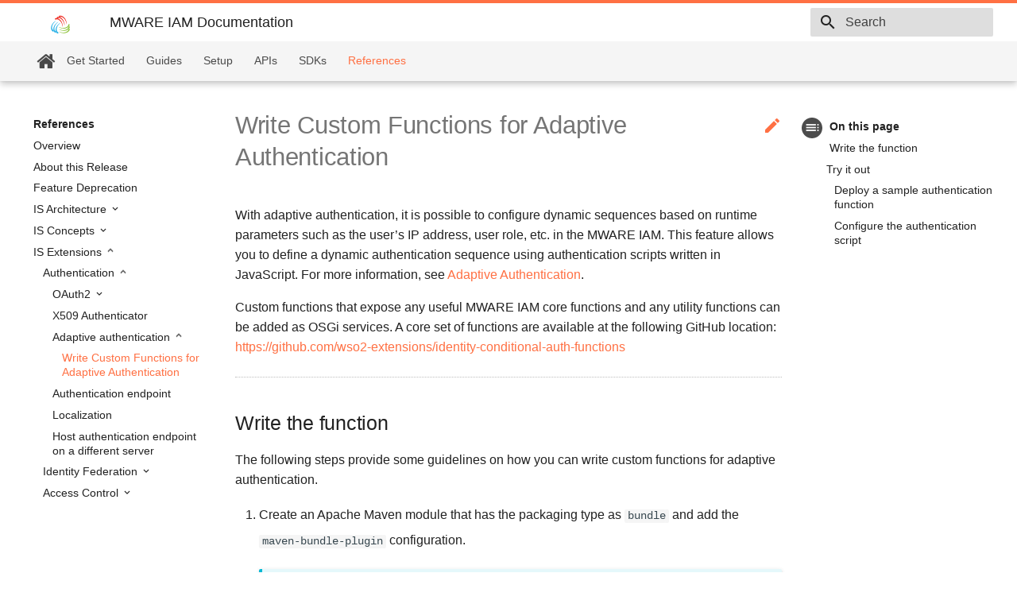

--- FILE ---
content_type: text/html
request_url: https://iam-docs.m-ware.eu/en/6.1.0/references/extend/write-custom-functions-for-adaptive-authentication/
body_size: 22035
content:
<!--
 * Copyright (c) 2019, WSO2 Inc. (http://www.wso2.org) All Rights Reserved.
 *
 * WSO2 Inc. licenses this file to you under the Apache License,
 * Version 2.0 (the "License"); you may not use this file except
 * in compliance with the License.
 * You may obtain a copy of the License at
 *
 * http://www.apache.org/licenses/LICENSE-2.0
 *
 * Unless required by applicable law or agreed to in writing,
 * software distributed under the License is distributed on an
 * "AS IS" BASIS, WITHOUT WARRANTIES OR CONDITIONS OF ANY
 * KIND, either express or implied. See the License for the
 * specific language governing permissions and limitations
 * under the License.
-->





<!doctype html>
<html lang="en" class="no-js">
  <head>
    
			<meta charset="utf-8"/>
			<meta name="docsearch:language" content="en" />
			<meta name="docsearch:version" content="6.1.0" />
		
    
      
        <title>Write Custom Functions for Adaptive Authentication - MWARE IAM Documentation</title>
      
    
    
		  
      <link rel="stylesheet" href="../../../assets/stylesheets/application.750b69bd.css">
      
        <link rel="stylesheet" href="../../../assets/stylesheets/application-palette.224b79ff.css">
      
      
        
        
        <meta name="theme-color" content="#ff7043">
      
    
		  <link rel="stylesheet" href="https://cdn.jsdelivr.net/npm/docsearch.js@2/dist/cdn/docsearch.min.css">
		  <link rel="stylesheet" href="../../../assets/fonts/font-awesome.css">
		  <link rel="shortcut icon" href="../../../images/favicon.png">
		
    
      <script src="../../../assets/javascripts/modernizr.74668098.js"></script>
    
    
		  
        <style>
          /* latin */
          @font-face {
              font-family: 'Roboto';
              font-style: normal;
              font-weight: 100;
              font-display: swap;
              src: url(https://wso2.cachefly.net/wso2/sites/all/fonts/Roboto/roboto-100.woff2) format('woff2');
              unicode-range: U+0000-00FF, U+0131, U+0152-0153, U+02BB-02BC, U+02C6, U+02DA, U+02DC, U+0300-0301, U+0303-0304, U+0308-0309, U+0323, U+0329, U+2000-206F, U+2074, U+20AC, U+2122, U+2191, U+2193, U+2212, U+2215, U+FEFF, U+FFFD;
          }
      
          /* latin */
          @font-face {
              font-family: 'Roboto';
              font-style: normal;
              font-weight: 300;
              font-display: swap;
              src: url(https://wso2.cachefly.net/wso2/sites/all/fonts/Roboto/roboto-300.woff2) format('woff2');
              unicode-range: U+0000-00FF, U+0131, U+0152-0153, U+02BB-02BC, U+02C6, U+02DA, U+02DC, U+0300-0301, U+0303-0304, U+0308-0309, U+0323, U+0329, U+2000-206F, U+2074, U+20AC, U+2122, U+2191, U+2193, U+2212, U+2215, U+FEFF, U+FFFD;
          }
      
          /* latin */
          @font-face {
              font-family: 'Roboto';
              font-style: normal;
              font-weight: 400;
              font-display: swap;
              src: url(https://wso2.cachefly.net/wso2/sites/all/fonts/Roboto/roboto-400.woff2) format('woff2');
              unicode-range: U+0000-00FF, U+0131, U+0152-0153, U+02BB-02BC, U+02C6, U+02DA, U+02DC, U+0300-0301, U+0303-0304, U+0308-0309, U+0323, U+0329, U+2000-206F, U+2074, U+20AC, U+2122, U+2191, U+2193, U+2212;
          }
      
          @font-face {
              font-family: 'Roboto';
              font-style: normal;
              font-weight: 500;
              font-display: swap;
              src: url(https://wso2.cachefly.net/wso2/sites/all/fonts/Roboto/roboto-500.woff2) format('woff2');
              unicode-range: U+0100-02AF, U+0300-0301, U+0303-0304, U+0308-0309, U+0323, U+0329, U+1E00-1EFF, U+2020, U+20A0-20AB, U+20AD-20CF, U+2113, U+2C60-2C7F, U+A720-A7FF;
          }
      
          @font-face {
              font-family: 'Roboto';
              font-style: normal;
              font-weight: 700;
              font-display: swap;
              src: url(https://wso2.cachefly.net/wso2/sites/all/fonts/Roboto/roboto-700.woff2) format('woff2');
              unicode-range: U+0000-00FF, U+0131, U+0152-0153, U+02BB-02BC, U+02C6, U+02DA, U+02DC, U+0300-0301, U+0303-0304, U+0308-0309, U+0323, U+0329, U+2000-206F, U+2074, U+20AC, U+2122, U+2191, U+2193, U+2212, U+2215, U+FEFF, U+FFFD;
          }
      
          /* latin */
          @font-face {
              font-family: 'Roboto';
              font-style: normal;
              font-weight: 900;
              font-display: swap;
              src: url(https://wso2.cachefly.net/wso2/sites/all/fonts/Roboto/roboto-900.woff2) format('woff2');
              unicode-range: U+0000-00FF, U+0131, U+0152-0153, U+02BB-02BC, U+02C6, U+02DA, U+02DC, U+0300-0301, U+0303-0304, U+0308-0309, U+0323, U+0329, U+2000-206F, U+2074, U+20AC, U+2122, U+2191, U+2193, U+2212, U+2215, U+FEFF, U+FFFD;
          }
        </style>
		  
		
    <link rel="stylesheet" href="../../../assets/fonts/material-icons.css">
    
    
      <link rel="stylesheet" href="../../../assets/lib/highlightjs/default.min.css">
    
      <link rel="stylesheet" href="../../../assets/css/theme.css">
    
    

		
    
  </head>
  
    
    
    <body dir="ltr" data-md-color-primary="deep-orange" data-md-color-accent="deep-orange">
  
    <svg class="md-svg">
      <defs>
        
        
          <svg xmlns="http://www.w3.org/2000/svg" width="416" height="448"
    viewBox="0 0 416 448" id="__github">
  <path fill="currentColor" d="M160 304q0 10-3.125 20.5t-10.75 19-18.125
        8.5-18.125-8.5-10.75-19-3.125-20.5 3.125-20.5 10.75-19 18.125-8.5
        18.125 8.5 10.75 19 3.125 20.5zM320 304q0 10-3.125 20.5t-10.75
        19-18.125 8.5-18.125-8.5-10.75-19-3.125-20.5 3.125-20.5 10.75-19
        18.125-8.5 18.125 8.5 10.75 19 3.125 20.5zM360
        304q0-30-17.25-51t-46.75-21q-10.25 0-48.75 5.25-17.75 2.75-39.25
        2.75t-39.25-2.75q-38-5.25-48.75-5.25-29.5 0-46.75 21t-17.25 51q0 22 8
        38.375t20.25 25.75 30.5 15 35 7.375 37.25 1.75h42q20.5 0
        37.25-1.75t35-7.375 30.5-15 20.25-25.75 8-38.375zM416 260q0 51.75-15.25
        82.75-9.5 19.25-26.375 33.25t-35.25 21.5-42.5 11.875-42.875 5.5-41.75
        1.125q-19.5 0-35.5-0.75t-36.875-3.125-38.125-7.5-34.25-12.875-30.25-20.25-21.5-28.75q-15.5-30.75-15.5-82.75
        0-59.25 34-99-6.75-20.5-6.75-42.5 0-29 12.75-54.5 27 0 47.5 9.875t47.25
        30.875q36.75-8.75 77.25-8.75 37 0 70 8 26.25-20.5
        46.75-30.25t47.25-9.75q12.75 25.5 12.75 54.5 0 21.75-6.75 42 34 40 34
        99.5z" />
</svg>
        
      </defs>
    </svg>
    <input class="md-toggle" data-md-toggle="drawer" type="checkbox" id="__drawer" autocomplete="off">
    <input class="md-toggle" data-md-toggle="search" type="checkbox" id="__search" autocomplete="off">
    <label class="md-overlay" data-md-component="overlay" for="__drawer"></label>
    
      <a href="#write-custom-functions-for-adaptive-authentication" tabindex="1" class="md-skip">
        Skip to content
      </a>
    
    
      <!--
 * Copyright (c) 2021, WSO2 Inc. (http://www.wso2.org) All Rights Reserved.
 *
 * WSO2 Inc. licenses this file to you under the Apache License,
 * Version 2.0 (the "License"); you may not use this file except
 * in compliance with the License.
 * You may obtain a copy of the License at
 *
 * http://www.apache.org/licenses/LICENSE-2.0
 *
 * Unless required by applicable law or agreed to in writing,
 * software distributed under the License is distributed on an
 * "AS IS" BASIS, WITHOUT WARRANTIES OR CONDITIONS OF ANY
 * KIND, either express or implied. See the License for the
 * specific language governing permissions and limitations
 * under the License.

 NOTE: Borrowed generously from MkDocs and MkDocs-material
-->

<header class="md-header" data-md-component="header" id="page-header" data-url="" data-lang="en">
  <nav class="md-header-nav md-grid">
    <div class="md-flex">
      <div class="md-flex__cell md-flex__cell--shrink">
        <a href="https://iam-docs.m-ware.eu/en/6.1.0/" title="MWARE IAM Documentation" class="md-header-nav__button md-logo">
          
            <img src="../../../images/logo.svg" width="24" height="24">
          
        </a>
      </div>
      <div class="md-flex__cell md-flex__cell--shrink">
        <label class="md-icon md-icon--menu md-header-nav__button" for="__drawer"></label>
      </div>
      <div class="md-flex__cell md-flex__cell--stretch header-nav-title-container">
        <div class="md-flex__ellipsis md-header-nav__title header-nav-title" data-md-component="title">
          
            <span class="md-header-nav__topic">
              MWARE IAM Documentation
            </span>
            <span class="md-header-nav__topic">
              Write Custom Functions for Adaptive Authentication
            </span>
          
        </div>
        <div class="md-flex__ellipsis md-header__version-select">
          <div class="mb-tabs__dropdown version-select">
              <a class="md-tabs__link md-tabs__dropdown-link" href="#!" data-target="version-select-dropdown">6.1.0</a>
              <ul id="version-select-dropdown" class="mb-tabs__dropdown-content" tabindex="0">
                   <!--
                   Versions will added here dynamically
                   -->
                  <li class="md-tabs__item mb-tabs__dropdown">
                      <a href="#" id="show-all-versions-link">Show all</a>
                  </li>
              </ul>
          </div>
        </div>
      </div>
      <div class="md-flex__cell md-flex__cell--shrink">
        
          <label class="md-icon md-icon--search md-header-nav__button" for="__search"></label>
          <!--
 * Copyright (c) 2021, WSO2 Inc. (http://www.wso2.org) All Rights Reserved.
 *
 * WSO2 Inc. licenses this file to you under the Apache License,
 * Version 2.0 (the "License"); you may not use this file except
 * in compliance with the License.
 * You may obtain a copy of the License at
 *
 * http://www.apache.org/licenses/LICENSE-2.0
 *
 * Unless required by applicable law or agreed to in writing,
 * software distributed under the License is distributed on an
 * "AS IS" BASIS, WITHOUT WARRANTIES OR CONDITIONS OF ANY
 * KIND, either express or implied. See the License for the
 * specific language governing permissions and limitations
 * under the License.

 NOTE: Borrowed generously from MkDocs and MkDocs-material
-->


<!-- Search interface -->
<div class="md-search" data-md-component="search" role="dialog">
  <label class="md-search__overlay" for="__search"></label>
  <div class="md-search__inner" role="search">
    <form class="md-search__form" name="search">
      <input
        type="text"
        class="md-search__input"
        name="query"
        aria-label="Search"
        placeholder="Search"
        autocapitalize="off"
        autocorrect="off"
        autocomplete="off"
        spellcheck="false"
        data-md-component="search-query"
        data-md-state="active"
        required
      />
      <label class="md-search__icon md-icon" for="__search">
      </label>
      <button
        type="reset"
        class="md-search__icon md-icon"
        aria-label=""
        tabindex="-1"
      >
      </button>
    </form>
    <div class="md-search__output">
      <div class="md-search__scrollwrap" data-md-scrollfix>
        <div class="md-search-result" data-md-component="search-result">
          <div class="md-search-result__meta">
            
          </div>
          <ol class="md-search-result__list"></ol>
        </div>
      </div>
    </div>
  </div>
</div>
        
      </div>
    </div>
  </nav>
</header>
    
    <div class="md-container">
      
        
      
      
        

  

<nav class="md-tabs md-tabs--active" data-md-component="tabs">
  <div class="md-tabs__inner md-grid">
    <ul class="md-tabs__list">
      
        
  <li class="md-tabs__item home_icon">
    
      <a href="../../.." title="Home" class="md-tabs__link">
          <i class="fa fa-home"></i>
      </a>
    
  </li>

      
        
  
  
  
  <li class="md-tabs__item">
    
        <a href="../../../get-started/quick-start-guide/" title="Get Started" class="md-tabs__link">
          Get Started
        </a>
    
  </li>



      
        
  
  
  
  <li class="md-tabs__item">
    
        <a href="../../../guides/before-you-start/" title="Guides" class="md-tabs__link">
          Guides
        </a>
    
  </li>



      
        
  
  
    
    
  
  
  
  <li class="md-tabs__item">
    
        <a href="../../../deploy/get-started/install/" title="Setup" class="md-tabs__link">
          Setup
        </a>
    
  </li>



  

      
        
  
  
  
  <li class="md-tabs__item">
    
        <a href="../../../apis/overview/" title="APIs" class="md-tabs__link">
          APIs
        </a>
    
  </li>



      
        
  
  
  
  <li class="md-tabs__item">
    
        <a href="../../../sdks/sdk-overview/" title="SDKs" class="md-tabs__link">
          SDKs
        </a>
    
  </li>



      
        
  
  
  
  <li class="md-tabs__item">
    
        <a href="../../references-overview/" title="References" class="md-tabs__link md-tabs__link--active">
          References
        </a>
    
  </li>



      
        
      
    </ul>
  </div>
</nav>
      
      <main class="md-main">
        <div class="md-main__inner md-grid" data-md-component="container">
          
            
              <div class="md-sidebar md-sidebar--primary" data-md-component="navigation">
                <div class="md-sidebar__scrollwrap">
                  <div class="md-sidebar__inner">
                    <nav class="md-nav md-nav--primary" data-md-level="0">
    <label class="md-nav__title md-nav__title--site" for="__drawer">
      <a href="https://iam-docs.m-ware.eu/en/6.1.0/" title="MWARE IAM Documentation"
         class="md-nav__button md-logo">
        
          <img src="../../../images/logo.svg" width="48" height="48">
        
      </a>
      MWARE IAM Documentation
    </label>
    
      <div class="md-nav__source">
        <!--
 * Copyright (c) 2021, WSO2 Inc. (http://www.wso2.org) All Rights Reserved.
 *
 * WSO2 Inc. licenses this file to you under the Apache License,
 * Version 2.0 (the "License"); you may not use this file except
 * in compliance with the License.
 * You may obtain a copy of the License at
 *
 * http://www.apache.org/licenses/LICENSE-2.0
 *
 * Unless required by applicable law or agreed to in writing,
 * software distributed under the License is distributed on an
 * "AS IS" BASIS, WITHOUT WARRANTIES OR CONDITIONS OF ANY
 * KIND, either express or implied. See the License for the
 * specific language governing permissions and limitations
 * under the License.

 NOTE: Borrowed generously from MkDocs and MkDocs-material
-->


<!-- Repository information -->
<a
  href="https://github.com/mware-solutions/docs-iam"
  title="Go to repository"
  class="md-source"
  data-md-component="source"
>
  <div class="md-source__icon md-icon">
    <i class="fa fa-github git-icon"></i>
  </div>
  <div class="md-source__repository">
    mware-solutions/docs-iam
  </div>
</a>
      </div>
    
    <ul class="md-nav__list" data-md-scrollfix>
      
        
        
        


  <li class="md-nav__item">
    <a href="../../.." title="Home" class="md-nav__link">
      Home
    </a>
  </li>

      
        
        
        


  <li class="md-nav__item md-nav__item--nested">
    
      <input class="md-toggle md-nav__toggle" data-md-toggle="nav-2" type="checkbox" id="nav-2">
    
    <label class="md-nav__link" for="nav-2">
      Get Started
    </label>
    <nav class="md-nav" data-md-component="collapsible" data-md-level="1">
      <label class="md-nav__title" for="nav-2">
        Get Started
      </label>
      <ul class="md-nav__list" data-md-scrollfix>
        
        
          
          
          


  <li class="md-nav__item">
    <a href="../../../get-started/quick-start-guide/" title="Introduction" class="md-nav__link">
      Introduction
    </a>
  </li>

        
          
          
          


  <li class="md-nav__item md-nav__item--nested">
    
      <input class="md-toggle md-nav__toggle" data-md-toggle="nav-2-2" type="checkbox" id="nav-2-2">
    
    <label class="md-nav__link" for="nav-2-2">
      Quickstart
    </label>
    <nav class="md-nav" data-md-component="collapsible" data-md-level="2">
      <label class="md-nav__title" for="nav-2-2">
        Quickstart
      </label>
      <ul class="md-nav__list" data-md-scrollfix>
        
        
          
          
          


  <li class="md-nav__item">
    <a href="../../../get-started/sample-use-cases/set-up/" title="Quick Setup" class="md-nav__link">
      Quick Setup
    </a>
  </li>

        
          
          
          


  <li class="md-nav__item md-nav__item--nested">
    
      <input class="md-toggle md-nav__toggle" data-md-toggle="nav-2-2-2" type="checkbox" id="nav-2-2-2">
    
    <label class="md-nav__link" for="nav-2-2-2">
      Try a Sample Scenario
    </label>
    <nav class="md-nav" data-md-component="collapsible" data-md-level="3">
      <label class="md-nav__title" for="nav-2-2-2">
        Try a Sample Scenario
      </label>
      <ul class="md-nav__list" data-md-scrollfix>
        
        
          
          
          


  <li class="md-nav__item">
    <a href="../../../get-started/sample-use-cases/sample-scenario/" title="Sample Scenario" class="md-nav__link">
      Sample Scenario
    </a>
  </li>

        
          
          
          


  <li class="md-nav__item md-nav__item--nested">
    
      <input class="md-toggle md-nav__toggle" data-md-toggle="nav-2-2-2-2" type="checkbox" id="nav-2-2-2-2">
    
    <label class="md-nav__link" for="nav-2-2-2-2">
      Use Cases
    </label>
    <nav class="md-nav" data-md-component="collapsible" data-md-level="4">
      <label class="md-nav__title" for="nav-2-2-2-2">
        Use Cases
      </label>
      <ul class="md-nav__list" data-md-scrollfix>
        
        
          
          
          


  <li class="md-nav__item">
    <a href="../../../get-started/sample-use-cases/single-sign-on/" title="Single Sign-On" class="md-nav__link">
      Single Sign-On
    </a>
  </li>

        
          
          
          


  <li class="md-nav__item">
    <a href="../../../get-started/sample-use-cases/multi-factor-authentication/" title="Multi-Factor Authentication" class="md-nav__link">
      Multi-Factor Authentication
    </a>
  </li>

        
          
          
          


  <li class="md-nav__item">
    <a href="../../../get-started/sample-use-cases/federated-authentication/" title="Federated Authentication" class="md-nav__link">
      Federated Authentication
    </a>
  </li>

        
          
          
          


  <li class="md-nav__item">
    <a href="../../../get-started/sample-use-cases/self-sign-up/" title="Self Sign-Up" class="md-nav__link">
      Self Sign-Up
    </a>
  </li>

        
      </ul>
    </nav>
  </li>

        
      </ul>
    </nav>
  </li>

        
      </ul>
    </nav>
  </li>

        
      </ul>
    </nav>
  </li>

      
        
        
        


  <li class="md-nav__item md-nav__item--nested">
    
      <input class="md-toggle md-nav__toggle" data-md-toggle="nav-3" type="checkbox" id="nav-3">
    
    <label class="md-nav__link" for="nav-3">
      Guides
    </label>
    <nav class="md-nav" data-md-component="collapsible" data-md-level="1">
      <label class="md-nav__title" for="nav-3">
        Guides
      </label>
      <ul class="md-nav__list" data-md-scrollfix>
        
        
          
          
          


  <li class="md-nav__item">
    <a href="../../../guides/before-you-start/" title="Overview" class="md-nav__link">
      Overview
    </a>
  </li>

        
          
          
          


  <li class="md-nav__item md-nav__item--nested">
    
      <input class="md-toggle md-nav__toggle" data-md-toggle="nav-3-2" type="checkbox" id="nav-3-2">
    
    <label class="md-nav__link" for="nav-3-2">
      Authentication
    </label>
    <nav class="md-nav" data-md-component="collapsible" data-md-level="2">
      <label class="md-nav__title" for="nav-3-2">
        Authentication
      </label>
      <ul class="md-nav__list" data-md-scrollfix>
        
        
          
          
          


  <li class="md-nav__item">
    <a href="../../../guides/authentication-overview/" title="Overview" class="md-nav__link">
      Overview
    </a>
  </li>

        
          
          
          


  <li class="md-nav__item md-nav__item--nested">
    
      <input class="md-toggle md-nav__toggle" data-md-toggle="nav-3-2-2" type="checkbox" id="nav-3-2-2">
    
    <label class="md-nav__link" for="nav-3-2-2">
      Login
    </label>
    <nav class="md-nav" data-md-component="collapsible" data-md-level="3">
      <label class="md-nav__title" for="nav-3-2-2">
        Login
      </label>
      <ul class="md-nav__list" data-md-scrollfix>
        
        
          
          
          


  <li class="md-nav__item">
    <a href="../../../guides/login/login-overview/" title="Overview" class="md-nav__link">
      Overview
    </a>
  </li>

        
          
          
          


  <li class="md-nav__item md-nav__item--nested">
    
      <input class="md-toggle md-nav__toggle" data-md-toggle="nav-3-2-2-2" type="checkbox" id="nav-3-2-2-2">
    
    <label class="md-nav__link" for="nav-3-2-2-2">
      Web Application
    </label>
    <nav class="md-nav" data-md-component="collapsible" data-md-level="4">
      <label class="md-nav__title" for="nav-3-2-2-2">
        Web Application
      </label>
      <ul class="md-nav__list" data-md-scrollfix>
        
        
          
          
          


  <li class="md-nav__item">
    <a href="../../../guides/login/webapp-oidc/" title="OIDC" class="md-nav__link">
      OIDC
    </a>
  </li>

        
          
          
          


  <li class="md-nav__item">
    <a href="../../../guides/login/webapp-saml/" title="SAML" class="md-nav__link">
      SAML
    </a>
  </li>

        
          
          
          


  <li class="md-nav__item">
    <a href="../../../guides/login/webapp-ws-federation/" title="WS-Federation" class="md-nav__link">
      WS-Federation
    </a>
  </li>

        
      </ul>
    </nav>
  </li>

        
          
          
          


  <li class="md-nav__item md-nav__item--nested">
    
      <input class="md-toggle md-nav__toggle" data-md-toggle="nav-3-2-2-3" type="checkbox" id="nav-3-2-2-3">
    
    <label class="md-nav__link" for="nav-3-2-2-3">
      SaaS Applications
    </label>
    <nav class="md-nav" data-md-component="collapsible" data-md-level="4">
      <label class="md-nav__title" for="nav-3-2-2-3">
        SaaS Applications
      </label>
      <ul class="md-nav__list" data-md-scrollfix>
        
        
          
          
          


  <li class="md-nav__item">
    <a href="../../../guides/login/log-into-google-using-is/" title="Google" class="md-nav__link">
      Google
    </a>
  </li>

        
          
          
          


  <li class="md-nav__item">
    <a href="../../../guides/login/log-into-wordpress-using-is/" title="WordPress" class="md-nav__link">
      WordPress
    </a>
  </li>

        
          
          
          


  <li class="md-nav__item">
    <a href="../../../guides/login/log-into-opencart-using-is/" title="OpenCart" class="md-nav__link">
      OpenCart
    </a>
  </li>

        
          
          
          


  <li class="md-nav__item">
    <a href="../../../guides/login/log-into-workday-using-is/" title="Workday" class="md-nav__link">
      Workday
    </a>
  </li>

        
          
          
          


  <li class="md-nav__item">
    <a href="../../../guides/login/log-into-simplesaml-using-is/" title="SimpleSAMLphp" class="md-nav__link">
      SimpleSAMLphp
    </a>
  </li>

        
          
          
          


  <li class="md-nav__item md-nav__item--nested">
    
      <input class="md-toggle md-nav__toggle" data-md-toggle="nav-3-2-2-3-6" type="checkbox" id="nav-3-2-2-3-6">
    
    <label class="md-nav__link" for="nav-3-2-2-3-6">
      Salesforce
    </label>
    <nav class="md-nav" data-md-component="collapsible" data-md-level="5">
      <label class="md-nav__title" for="nav-3-2-2-3-6">
        Salesforce
      </label>
      <ul class="md-nav__list" data-md-scrollfix>
        
        
          
          
          


  <li class="md-nav__item">
    <a href="../../../guides/login/log-into-salesforce-using-is/" title="Salesforce with IS" class="md-nav__link">
      Salesforce with IS
    </a>
  </li>

        
          
          
          


  <li class="md-nav__item">
    <a href="../../../guides/login/log-into-salesforce-using-fb/" title="Salesforce with Facebook" class="md-nav__link">
      Salesforce with Facebook
    </a>
  </li>

        
          
          
          


  <li class="md-nav__item">
    <a href="../../../guides/login/log-into-salesforce-using-iwa/" title="Salesforce with IWA" class="md-nav__link">
      Salesforce with IWA
    </a>
  </li>

        
      </ul>
    </nav>
  </li>

        
          
          
          


  <li class="md-nav__item md-nav__item--nested">
    
      <input class="md-toggle md-nav__toggle" data-md-toggle="nav-3-2-2-3-7" type="checkbox" id="nav-3-2-2-3-7">
    
    <label class="md-nav__link" for="nav-3-2-2-3-7">
      Office365
    </label>
    <nav class="md-nav" data-md-component="collapsible" data-md-level="5">
      <label class="md-nav__title" for="nav-3-2-2-3-7">
        Office365
      </label>
      <ul class="md-nav__list" data-md-scrollfix>
        
        
          
          
          


  <li class="md-nav__item">
    <a href="../../../guides/login/log-into-office365-using-is/" title="Office365 with IS" class="md-nav__link">
      Office365 with IS
    </a>
  </li>

        
          
          
          


  <li class="md-nav__item">
    <a href="../../../guides/login/log-into-office365saml-using-is/" title="Office365 with SAML2" class="md-nav__link">
      Office365 with SAML2
    </a>
  </li>

        
          
          
          


  <li class="md-nav__item">
    <a href="../../../guides/login/log-into-office365saml-multiple-domains/" title="Office365 with SAML2 for Multiple Domains" class="md-nav__link">
      Office365 with SAML2 for Multiple Domains
    </a>
  </li>

        
          
          
          


  <li class="md-nav__item">
    <a href="../../../guides/login/log-into-office365-using-wsfed/" title="Office365 with WS federation" class="md-nav__link">
      Office365 with WS federation
    </a>
  </li>

        
      </ul>
    </nav>
  </li>

        
      </ul>
    </nav>
  </li>

        
          
          
          


  <li class="md-nav__item md-nav__item--nested">
    
      <input class="md-toggle md-nav__toggle" data-md-toggle="nav-3-2-2-4" type="checkbox" id="nav-3-2-2-4">
    
    <label class="md-nav__link" for="nav-3-2-2-4">
      PaaS Applications
    </label>
    <nav class="md-nav" data-md-component="collapsible" data-md-level="4">
      <label class="md-nav__title" for="nav-3-2-2-4">
        PaaS Applications
      </label>
      <ul class="md-nav__list" data-md-scrollfix>
        
        
          
          
          


  <li class="md-nav__item">
    <a href="../../../guides/login/log-into-drupal-using-is/" title="Drupal" class="md-nav__link">
      Drupal
    </a>
  </li>

        
          
          
          


  <li class="md-nav__item">
    <a href="../../../guides/login/log-into-sharepoint-using-is/" title="Microsoft Sharepoint" class="md-nav__link">
      Microsoft Sharepoint
    </a>
  </li>

        
          
          
          


  <li class="md-nav__item">
    <a href="../../../guides/login/log-into-magento-using-is/" title="Magento" class="md-nav__link">
      Magento
    </a>
  </li>

        
          
          
          


  <li class="md-nav__item">
    <a href="../../../guides/login/log-into-dynamic-crm-with-wsfederation/" title="Microsoft Dynamics CRM with WS Federation" class="md-nav__link">
      Microsoft Dynamics CRM with WS Federation
    </a>
  </li>

        
      </ul>
    </nav>
  </li>

        
          
          
          


  <li class="md-nav__item md-nav__item--nested">
    
      <input class="md-toggle md-nav__toggle" data-md-toggle="nav-3-2-2-5" type="checkbox" id="nav-3-2-2-5">
    
    <label class="md-nav__link" for="nav-3-2-2-5">
      OIDC Flows
    </label>
    <nav class="md-nav" data-md-component="collapsible" data-md-level="4">
      <label class="md-nav__title" for="nav-3-2-2-5">
        OIDC Flows
      </label>
      <ul class="md-nav__list" data-md-scrollfix>
        
        
          
          
          


  <li class="md-nav__item">
    <a href="../../../guides/login/oidc-authentication/" title="Overview" class="md-nav__link">
      Overview
    </a>
  </li>

        
          
          
          


  <li class="md-nav__item">
    <a href="../../../guides/login/oidc-basic-client-profile/" title="OIDC Auth Code Flow" class="md-nav__link">
      OIDC Auth Code Flow
    </a>
  </li>

        
          
          
          


  <li class="md-nav__item">
    <a href="../../../guides/login/oidc-auth-code-pkce-public-clients/" title="OIDC Auth Code Flow with PKCE for public clients" class="md-nav__link">
      OIDC Auth Code Flow with PKCE for public clients
    </a>
  </li>

        
          
          
          


  <li class="md-nav__item">
    <a href="../../../guides/login/oidc-auth-code-pkce/" title="OIDC Auth Code Flow with PKCE" class="md-nav__link">
      OIDC Auth Code Flow with PKCE
    </a>
  </li>

        
          
          
          


  <li class="md-nav__item">
    <a href="../../../guides/login/oidc-implicit-client-profile/" title="OIDC Implicit Flow" class="md-nav__link">
      OIDC Implicit Flow
    </a>
  </li>

        
          
          
          


  <li class="md-nav__item">
    <a href="../../../guides/login/oidc-hybrid-flow/" title="OIDC Hybrid Flow" class="md-nav__link">
      OIDC Hybrid Flow
    </a>
  </li>

        
          
          
          


  <li class="md-nav__item">
    <a href="../../../guides/login/request-object/" title="Pass Parameters as a Request Object" class="md-nav__link">
      Pass Parameters as a Request Object
    </a>
  </li>

        
          
          
          


  <li class="md-nav__item">
    <a href="../../../guides/login/oidc-scopes-claims/" title="Manage Scopes and Claims" class="md-nav__link">
      Manage Scopes and Claims
    </a>
  </li>

        
          
          
          


  <li class="md-nav__item">
    <a href="../../../guides/login/oidc-token-encryption/" title="Encrypt ID Tokens" class="md-nav__link">
      Encrypt ID Tokens
    </a>
  </li>

        
          
          
          


  <li class="md-nav__item">
    <a href="../../../guides/login/oidc-token-decryption/" title="Decrypt ID Tokens" class="md-nav__link">
      Decrypt ID Tokens
    </a>
  </li>

        
          
          
          


  <li class="md-nav__item">
    <a href="../../../guides/login/oidc-discovery/" title="Discover OpenID Connect Provider" class="md-nav__link">
      Discover OpenID Connect Provider
    </a>
  </li>

        
          
          
          


  <li class="md-nav__item">
    <a href="../../../guides/login/using-jwks/" title="Obtain Key Set Using JWKS" class="md-nav__link">
      Obtain Key Set Using JWKS
    </a>
  </li>

        
          
          
          


  <li class="md-nav__item">
    <a href="../../../guides/login/validate-jwt-using-jwks/" title="Validate JWT based on JWKS" class="md-nav__link">
      Validate JWT based on JWKS
    </a>
  </li>

        
      </ul>
    </nav>
  </li>

        
          
          
          


  <li class="md-nav__item md-nav__item--nested">
    
      <input class="md-toggle md-nav__toggle" data-md-toggle="nav-3-2-2-6" type="checkbox" id="nav-3-2-2-6">
    
    <label class="md-nav__link" for="nav-3-2-2-6">
      SAML Flows
    </label>
    <nav class="md-nav" data-md-component="collapsible" data-md-level="4">
      <label class="md-nav__title" for="nav-3-2-2-6">
        SAML Flows
      </label>
      <ul class="md-nav__list" data-md-scrollfix>
        
        
          
          
          


  <li class="md-nav__item">
    <a href="../../../guides/login/use-artifact-binding/" title="Use SAML Artifact Binding" class="md-nav__link">
      Use SAML Artifact Binding
    </a>
  </li>

        
          
          
          


  <li class="md-nav__item">
    <a href="../../../guides/login/query-saml-assertions/" title="Query SAML Assertions" class="md-nav__link">
      Query SAML Assertions
    </a>
  </li>

        
          
          
          


  <li class="md-nav__item">
    <a href="../../../guides/login/use-saml-metadata/" title="Use SAML Metadata" class="md-nav__link">
      Use SAML Metadata
    </a>
  </li>

        
      </ul>
    </nav>
  </li>

        
          
          
          


  <li class="md-nav__item md-nav__item--nested">
    
      <input class="md-toggle md-nav__toggle" data-md-toggle="nav-3-2-2-7" type="checkbox" id="nav-3-2-2-7">
    
    <label class="md-nav__link" for="nav-3-2-2-7">
      Advanced Settings
    </label>
    <nav class="md-nav" data-md-component="collapsible" data-md-level="4">
      <label class="md-nav__title" for="nav-3-2-2-7">
        Advanced Settings
      </label>
      <ul class="md-nav__list" data-md-scrollfix>
        
        
          
          
          


  <li class="md-nav__item md-nav__item--nested">
    
      <input class="md-toggle md-nav__toggle" data-md-toggle="nav-3-2-2-7-1" type="checkbox" id="nav-3-2-2-7-1">
    
    <label class="md-nav__link" for="nav-3-2-2-7-1">
      OIDC Advanced
    </label>
    <nav class="md-nav" data-md-component="collapsible" data-md-level="5">
      <label class="md-nav__title" for="nav-3-2-2-7-1">
        OIDC Advanced
      </label>
      <ul class="md-nav__list" data-md-scrollfix>
        
        
          
          
          


  <li class="md-nav__item">
    <a href="../../../guides/login/oauth-app-config-advanced/" title="Advanced Configurations" class="md-nav__link">
      Advanced Configurations
    </a>
  </li>

        
          
          
          


  <li class="md-nav__item">
    <a href="../../../guides/login/oidc-parameters-in-auth-request/" title="Use Advanced Parameters in the Authentication Request" class="md-nav__link">
      Use Advanced Parameters in the Authentication Request
    </a>
  </li>

        
      </ul>
    </nav>
  </li>

        
          
          
          


  <li class="md-nav__item md-nav__item--nested">
    
      <input class="md-toggle md-nav__toggle" data-md-toggle="nav-3-2-2-7-2" type="checkbox" id="nav-3-2-2-7-2">
    
    <label class="md-nav__link" for="nav-3-2-2-7-2">
      SAML Advanced
    </label>
    <nav class="md-nav" data-md-component="collapsible" data-md-level="5">
      <label class="md-nav__title" for="nav-3-2-2-7-2">
        SAML Advanced
      </label>
      <ul class="md-nav__list" data-md-scrollfix>
        
        
          
          
          


  <li class="md-nav__item">
    <a href="../../../guides/login/saml-app-config-advanced/" title="Advanced Configurations" class="md-nav__link">
      Advanced Configurations
    </a>
  </li>

        
          
          
          


  <li class="md-nav__item">
    <a href="../../../guides/login/saml-parameters-in-auth-request/" title="Use Advanced Parameters in the Authentication Request" class="md-nav__link">
      Use Advanced Parameters in the Authentication Request
    </a>
  </li>

        
      </ul>
    </nav>
  </li>

        
          
          
          


  <li class="md-nav__item">
    <a href="../../../guides/login/skip-user-consent/" title="Skip User Consent" class="md-nav__link">
      Skip User Consent
    </a>
  </li>

        
          
          
          


  <li class="md-nav__item">
    <a href="../../../guides/login/saas-application/" title="SaaS Applications" class="md-nav__link">
      SaaS Applications
    </a>
  </li>

        
          
          
          


  <li class="md-nav__item">
    <a href="../../../guides/login/use-certificates-with-applications/" title="Use Certificates with Applications" class="md-nav__link">
      Use Certificates with Applications
    </a>
  </li>

        
          
          
          


  <li class="md-nav__item">
    <a href="../../../guides/login/session-timeout/" title="Session Timeout" class="md-nav__link">
      Session Timeout
    </a>
  </li>

        
          
          
          


  <li class="md-nav__item">
    <a href="../../../guides/login/multi-attribute-login/" title="Multi-Attribute Login" class="md-nav__link">
      Multi-Attribute Login
    </a>
  </li>

        
      </ul>
    </nav>
  </li>

        
      </ul>
    </nav>
  </li>

        
          
          
          


  <li class="md-nav__item md-nav__item--nested">
    
      <input class="md-toggle md-nav__toggle" data-md-toggle="nav-3-2-3" type="checkbox" id="nav-3-2-3">
    
    <label class="md-nav__link" for="nav-3-2-3">
      Single Sign On
    </label>
    <nav class="md-nav" data-md-component="collapsible" data-md-level="3">
      <label class="md-nav__title" for="nav-3-2-3">
        Single Sign On
      </label>
      <ul class="md-nav__list" data-md-scrollfix>
        
        
          
          
          


  <li class="md-nav__item">
    <a href="../../../guides/login/enable-single-sign-on/" title="Enable Single Sign On" class="md-nav__link">
      Enable Single Sign On
    </a>
  </li>

        
          
          
          


  <li class="md-nav__item">
    <a href="../../../guides/login/sso-for-oidc/" title="OIDC Applications" class="md-nav__link">
      OIDC Applications
    </a>
  </li>

        
          
          
          


  <li class="md-nav__item">
    <a href="../../../guides/login/sso-for-saml/" title="SAML Applications" class="md-nav__link">
      SAML Applications
    </a>
  </li>

        
          
          
          


  <li class="md-nav__item">
    <a href="../../../guides/login/configure-recaptcha-for-single-sign-on/" title="reCAPTCHA for SSO" class="md-nav__link">
      reCAPTCHA for SSO
    </a>
  </li>

        
      </ul>
    </nav>
  </li>

        
          
          
          


  <li class="md-nav__item md-nav__item--nested">
    
      <input class="md-toggle md-nav__toggle" data-md-toggle="nav-3-2-4" type="checkbox" id="nav-3-2-4">
    
    <label class="md-nav__link" for="nav-3-2-4">
      Single Logout
    </label>
    <nav class="md-nav" data-md-component="collapsible" data-md-level="3">
      <label class="md-nav__title" for="nav-3-2-4">
        Single Logout
      </label>
      <ul class="md-nav__list" data-md-scrollfix>
        
        
          
          
          


  <li class="md-nav__item">
    <a href="../../../guides/login/single-logout-overview/" title="Overview" class="md-nav__link">
      Overview
    </a>
  </li>

        
          
          
          


  <li class="md-nav__item md-nav__item--nested">
    
      <input class="md-toggle md-nav__toggle" data-md-toggle="nav-3-2-4-2" type="checkbox" id="nav-3-2-4-2">
    
    <label class="md-nav__link" for="nav-3-2-4-2">
      OIDC Flows
    </label>
    <nav class="md-nav" data-md-component="collapsible" data-md-level="4">
      <label class="md-nav__title" for="nav-3-2-4-2">
        OIDC Flows
      </label>
      <ul class="md-nav__list" data-md-scrollfix>
        
        
          
          
          


  <li class="md-nav__item">
    <a href="../../../guides/login/slo-for-oidc/" title="Overview" class="md-nav__link">
      Overview
    </a>
  </li>

        
          
          
          


  <li class="md-nav__item">
    <a href="../../../guides/login/oidc-backchannel-logout/" title="Back-Channel Logout" class="md-nav__link">
      Back-Channel Logout
    </a>
  </li>

        
          
          
          


  <li class="md-nav__item">
    <a href="../../../guides/login/oidc-federated-idp-initiated-logout/" title="Federated IdP-Initiated Logout" class="md-nav__link">
      Federated IdP-Initiated Logout
    </a>
  </li>

        
          
          
          


  <li class="md-nav__item">
    <a href="../../../guides/login/session-management-logout/" title="Session Management and Logout" class="md-nav__link">
      Session Management and Logout
    </a>
  </li>

        
          
          
          


  <li class="md-nav__item">
    <a href="../../../guides/login/oidc-logout-url-redirection/" title="Logout URL Redirection" class="md-nav__link">
      Logout URL Redirection
    </a>
  </li>

        
      </ul>
    </nav>
  </li>

        
          
          
          


  <li class="md-nav__item md-nav__item--nested">
    
      <input class="md-toggle md-nav__toggle" data-md-toggle="nav-3-2-4-3" type="checkbox" id="nav-3-2-4-3">
    
    <label class="md-nav__link" for="nav-3-2-4-3">
      SAML Flows
    </label>
    <nav class="md-nav" data-md-component="collapsible" data-md-level="4">
      <label class="md-nav__title" for="nav-3-2-4-3">
        SAML Flows
      </label>
      <ul class="md-nav__list" data-md-scrollfix>
        
        
          
          
          


  <li class="md-nav__item">
    <a href="../../../guides/login/saml-front-channel-logout/" title="Front-Channel Logout" class="md-nav__link">
      Front-Channel Logout
    </a>
  </li>

        
          
          
          


  <li class="md-nav__item">
    <a href="../../../guides/login/saml-back-channel-logout/" title="Back-Channel Logout" class="md-nav__link">
      Back-Channel Logout
    </a>
  </li>

        
      </ul>
    </nav>
  </li>

        
          
          
          


  <li class="md-nav__item">
    <a href="../../../guides/login/cross-protocol-logout/" title="Cross Protocol Logout" class="md-nav__link">
      Cross Protocol Logout
    </a>
  </li>

        
      </ul>
    </nav>
  </li>

        
          
          
          


  <li class="md-nav__item md-nav__item--nested">
    
      <input class="md-toggle md-nav__toggle" data-md-toggle="nav-3-2-5" type="checkbox" id="nav-3-2-5">
    
    <label class="md-nav__link" for="nav-3-2-5">
      Request Path Authentication
    </label>
    <nav class="md-nav" data-md-component="collapsible" data-md-level="3">
      <label class="md-nav__title" for="nav-3-2-5">
        Request Path Authentication
      </label>
      <ul class="md-nav__list" data-md-scrollfix>
        
        
          
          
          


  <li class="md-nav__item">
    <a href="../../../guides/request-path-auth/request-paths-overview/" title="Overview" class="md-nav__link">
      Overview
    </a>
  </li>

        
          
          
          


  <li class="md-nav__item">
    <a href="../../../guides/request-path-auth/basic-auth-request-path/" title="Basic Auth Request Path Authentication" class="md-nav__link">
      Basic Auth Request Path Authentication
    </a>
  </li>

        
          
          
          


  <li class="md-nav__item">
    <a href="../../../guides/request-path-auth/oauth-request-path/" title="OAuth Request Path Authentication" class="md-nav__link">
      OAuth Request Path Authentication
    </a>
  </li>

        
      </ul>
    </nav>
  </li>

        
          
          
          


  <li class="md-nav__item md-nav__item--nested">
    
      <input class="md-toggle md-nav__toggle" data-md-toggle="nav-3-2-6" type="checkbox" id="nav-3-2-6">
    
    <label class="md-nav__link" for="nav-3-2-6">
      Passwordless Authentication
    </label>
    <nav class="md-nav" data-md-component="collapsible" data-md-level="3">
      <label class="md-nav__title" for="nav-3-2-6">
        Passwordless Authentication
      </label>
      <ul class="md-nav__list" data-md-scrollfix>
        
        
          
          
          


  <li class="md-nav__item">
    <a href="../../../guides/passwordless/overview/" title="Overview" class="md-nav__link">
      Overview
    </a>
  </li>

        
          
          
          


  <li class="md-nav__item md-nav__item--nested">
    
      <input class="md-toggle md-nav__toggle" data-md-toggle="nav-3-2-6-2" type="checkbox" id="nav-3-2-6-2">
    
    <label class="md-nav__link" for="nav-3-2-6-2">
      FIDO
    </label>
    <nav class="md-nav" data-md-component="collapsible" data-md-level="4">
      <label class="md-nav__title" for="nav-3-2-6-2">
        FIDO
      </label>
      <ul class="md-nav__list" data-md-scrollfix>
        
        
          
          
          


  <li class="md-nav__item">
    <a href="../../../guides/passwordless/fido/" title="FIDO Passwordless Authentication" class="md-nav__link">
      FIDO Passwordless Authentication
    </a>
  </li>

        
          
          
          


  <li class="md-nav__item">
    <a href="../../../guides/passwordless/fido-attestation/" title="FIDO2 Attestation Validations" class="md-nav__link">
      FIDO2 Attestation Validations
    </a>
  </li>

        
      </ul>
    </nav>
  </li>

        
          
          
          


  <li class="md-nav__item">
    <a href="../../../guides/passwordless/magic-link/" title="Magic Link" class="md-nav__link">
      Magic Link
    </a>
  </li>

        
      </ul>
    </nav>
  </li>

        
          
          
          


  <li class="md-nav__item md-nav__item--nested">
    
      <input class="md-toggle md-nav__toggle" data-md-toggle="nav-3-2-7" type="checkbox" id="nav-3-2-7">
    
    <label class="md-nav__link" for="nav-3-2-7">
      Multi-Factor Authentication
    </label>
    <nav class="md-nav" data-md-component="collapsible" data-md-level="3">
      <label class="md-nav__title" for="nav-3-2-7">
        Multi-Factor Authentication
      </label>
      <ul class="md-nav__list" data-md-scrollfix>
        
        
          
          
          


  <li class="md-nav__item">
    <a href="../../../guides/mfa/mfa-overview/" title="Overview" class="md-nav__link">
      Overview
    </a>
  </li>

        
          
          
          


  <li class="md-nav__item">
    <a href="../../../guides/mfa/username-and-password/" title="Username and Password" class="md-nav__link">
      Username and Password
    </a>
  </li>

        
          
          
          


  <li class="md-nav__item">
    <a href="../../../guides/mfa/2fa-email-otp/" title="Email OTP" class="md-nav__link">
      Email OTP
    </a>
  </li>

        
          
          
          


  <li class="md-nav__item">
    <a href="../../../guides/mfa/2fa-sms-otp/" title="SMS OTP" class="md-nav__link">
      SMS OTP
    </a>
  </li>

        
          
          
          


  <li class="md-nav__item">
    <a href="../../../guides/mfa/2fa-totp/" title="TOTP" class="md-nav__link">
      TOTP
    </a>
  </li>

        
          
          
          


  <li class="md-nav__item">
    <a href="../../../guides/mfa/x509/" title="X509" class="md-nav__link">
      X509
    </a>
  </li>

        
          
          
          


  <li class="md-nav__item">
    <a href="../../../guides/mfa/2fa-fido/" title="FIDO" class="md-nav__link">
      FIDO
    </a>
  </li>

        
          
          
          


  <li class="md-nav__item md-nav__item--nested">
    
      <input class="md-toggle md-nav__toggle" data-md-toggle="nav-3-2-7-8" type="checkbox" id="nav-3-2-7-8">
    
    <label class="md-nav__link" for="nav-3-2-7-8">
      Advanced configs
    </label>
    <nav class="md-nav" data-md-component="collapsible" data-md-level="4">
      <label class="md-nav__title" for="nav-3-2-7-8">
        Advanced configs
      </label>
      <ul class="md-nav__list" data-md-scrollfix>
        
        
          
          
          


  <li class="md-nav__item">
    <a href="../../../guides/mfa/email-otp-config-advanced/" title="Email OTP configs" class="md-nav__link">
      Email OTP configs
    </a>
  </li>

        
          
          
          


  <li class="md-nav__item">
    <a href="../../../guides/mfa/totp-config-advanced/" title="TOTP configs" class="md-nav__link">
      TOTP configs
    </a>
  </li>

        
          
          
          


  <li class="md-nav__item">
    <a href="../../../guides/mfa/sms-otp-config-advanced/" title="SMS OTP configs" class="md-nav__link">
      SMS OTP configs
    </a>
  </li>

        
      </ul>
    </nav>
  </li>

        
      </ul>
    </nav>
  </li>

        
          
          
          


  <li class="md-nav__item md-nav__item--nested">
    
      <input class="md-toggle md-nav__toggle" data-md-toggle="nav-3-2-8" type="checkbox" id="nav-3-2-8">
    
    <label class="md-nav__link" for="nav-3-2-8">
      Adaptive Authentication
    </label>
    <nav class="md-nav" data-md-component="collapsible" data-md-level="3">
      <label class="md-nav__title" for="nav-3-2-8">
        Adaptive Authentication
      </label>
      <ul class="md-nav__list" data-md-scrollfix>
        
        
          
          
          


  <li class="md-nav__item">
    <a href="../../../guides/adaptive-auth/configure-adaptive-auth/" title="Overview" class="md-nav__link">
      Overview
    </a>
  </li>

        
          
          
          


  <li class="md-nav__item md-nav__item--nested">
    
      <input class="md-toggle md-nav__toggle" data-md-toggle="nav-3-2-8-2" type="checkbox" id="nav-3-2-8-2">
    
    <label class="md-nav__link" for="nav-3-2-8-2">
      Adaptive Authentication Scenarios
    </label>
    <nav class="md-nav" data-md-component="collapsible" data-md-level="4">
      <label class="md-nav__title" for="nav-3-2-8-2">
        Adaptive Authentication Scenarios
      </label>
      <ul class="md-nav__list" data-md-scrollfix>
        
        
          
          
          


  <li class="md-nav__item">
    <a href="../../../guides/adaptive-auth/adaptive-auth-overview/" title="Overview" class="md-nav__link">
      Overview
    </a>
  </li>

        
          
          
          


  <li class="md-nav__item">
    <a href="../../../guides/adaptive-auth/role-based-adaptive-auth/" title="Role-Based" class="md-nav__link">
      Role-Based
    </a>
  </li>

        
          
          
          


  <li class="md-nav__item">
    <a href="../../../guides/adaptive-auth/age-based-adaptive-auth/" title="User Age-Based" class="md-nav__link">
      User Age-Based
    </a>
  </li>

        
          
          
          


  <li class="md-nav__item">
    <a href="../../../guides/adaptive-auth/tenant-based-adaptive-auth/" title="Tenant-Based" class="md-nav__link">
      Tenant-Based
    </a>
  </li>

        
          
          
          


  <li class="md-nav__item">
    <a href="../../../guides/adaptive-auth/user-store-based-adaptive-auth/" title="User store-Based" class="md-nav__link">
      User store-Based
    </a>
  </li>

        
          
          
          


  <li class="md-nav__item">
    <a href="../../../guides/adaptive-auth/ip-based-adaptive-auth/" title="IP-Based" class="md-nav__link">
      IP-Based
    </a>
  </li>

        
          
          
          


  <li class="md-nav__item">
    <a href="../../../guides/adaptive-auth/device-based-adaptive-auth/" title="Device-Based" class="md-nav__link">
      Device-Based
    </a>
  </li>

        
          
          
          


  <li class="md-nav__item">
    <a href="../../../guides/adaptive-auth/login-attempts-based-adaptive-auth/" title="Login Attempts-Based" class="md-nav__link">
      Login Attempts-Based
    </a>
  </li>

        
          
          
          


  <li class="md-nav__item">
    <a href="../../../guides/adaptive-auth/acr-based-adaptive-auth/" title="ACR-Based" class="md-nav__link">
      ACR-Based
    </a>
  </li>

        
          
          
          


  <li class="md-nav__item">
    <a href="../../../guides/elk-analytics/elk-configuring-risk-based-adaptive-authentication/" title="Elk analytics-Based" class="md-nav__link">
      Elk analytics-Based
    </a>
  </li>

        
          
          
          


  <li class="md-nav__item">
    <a href="../../../guides/adaptive-auth/typingdna-based-adaptive-auth/" title="TypingDNA-Based" class="md-nav__link">
      TypingDNA-Based
    </a>
  </li>

        
          
          
          


  <li class="md-nav__item">
    <a href="../../../guides/adaptive-auth/adaptive-auth-with-function-lib-sample/" title="Using Function Library" class="md-nav__link">
      Using Function Library
    </a>
  </li>

        
          
          
          


  <li class="md-nav__item">
    <a href="../../../guides/adaptive-auth/limiting-active-sessions-adaptive-auth/" title="Limiting Active User Sessions" class="md-nav__link">
      Limiting Active User Sessions
    </a>
  </li>

        
      </ul>
    </nav>
  </li>

        
      </ul>
    </nav>
  </li>

        
      </ul>
    </nav>
  </li>

        
          
          
          


  <li class="md-nav__item md-nav__item--nested">
    
      <input class="md-toggle md-nav__toggle" data-md-toggle="nav-3-3" type="checkbox" id="nav-3-3">
    
    <label class="md-nav__link" for="nav-3-3">
      Identity Federation
    </label>
    <nav class="md-nav" data-md-component="collapsible" data-md-level="2">
      <label class="md-nav__title" for="nav-3-3">
        Identity Federation
      </label>
      <ul class="md-nav__list" data-md-scrollfix>
        
        
          
          
          


  <li class="md-nav__item">
    <a href="../../../guides/identity-federation/identity-federation-overview/" title="Overview" class="md-nav__link">
      Overview
    </a>
  </li>

        
          
          
          


  <li class="md-nav__item md-nav__item--nested">
    
      <input class="md-toggle md-nav__toggle" data-md-toggle="nav-3-3-2" type="checkbox" id="nav-3-3-2">
    
    <label class="md-nav__link" for="nav-3-3-2">
      Enterprise Identity Federation
    </label>
    <nav class="md-nav" data-md-component="collapsible" data-md-level="3">
      <label class="md-nav__title" for="nav-3-3-2">
        Enterprise Identity Federation
      </label>
      <ul class="md-nav__list" data-md-scrollfix>
        
        
          
          
          


  <li class="md-nav__item">
    <a href="../../../guides/identity-federation/enterprise-identity-federation/" title="Overview" class="md-nav__link">
      Overview
    </a>
  </li>

        
          
          
          


  <li class="md-nav__item">
    <a href="../../../guides/identity-federation/configure-saml-2.0-web-sso/" title="SAML" class="md-nav__link">
      SAML
    </a>
  </li>

        
          
          
          


  <li class="md-nav__item">
    <a href="../../../guides/identity-federation/configure-oauth2-openid-connect/" title="OpenID Connect" class="md-nav__link">
      OpenID Connect
    </a>
  </li>

        
          
          
          


  <li class="md-nav__item">
    <a href="../../../guides/identity-federation/configure-ad-fs-as-a-federated-authenticator/" title="ADFS" class="md-nav__link">
      ADFS
    </a>
  </li>

        
          
          
          


  <li class="md-nav__item">
    <a href="../../../guides/identity-federation/configure-ws-federation/" title="WS-Federation" class="md-nav__link">
      WS-Federation
    </a>
  </li>

        
          
          
          


  <li class="md-nav__item">
    <a href="../../../guides/identity-federation/configure-ws-trust/" title="WS-Trust" class="md-nav__link">
      WS-Trust
    </a>
  </li>

        
          
          
          


  <li class="md-nav__item">
    <a href="../../../guides/identity-federation/configure-shibboleth-idp/" title="Shibboleth" class="md-nav__link">
      Shibboleth
    </a>
  </li>

        
      </ul>
    </nav>
  </li>

        
          
          
          


  <li class="md-nav__item md-nav__item--nested">
    
      <input class="md-toggle md-nav__toggle" data-md-toggle="nav-3-3-3" type="checkbox" id="nav-3-3-3">
    
    <label class="md-nav__link" for="nav-3-3-3">
      Social Login
    </label>
    <nav class="md-nav" data-md-component="collapsible" data-md-level="3">
      <label class="md-nav__title" for="nav-3-3-3">
        Social Login
      </label>
      <ul class="md-nav__list" data-md-scrollfix>
        
        
          
          
          


  <li class="md-nav__item">
    <a href="../../../guides/identity-federation/social-login/" title="Overview" class="md-nav__link">
      Overview
    </a>
  </li>

        
          
          
          


  <li class="md-nav__item">
    <a href="../../../guides/identity-federation/facebook/" title="Log in with Facebook" class="md-nav__link">
      Log in with Facebook
    </a>
  </li>

        
          
          
          


  <li class="md-nav__item">
    <a href="../../../guides/identity-federation/google/" title="Log in with Google" class="md-nav__link">
      Log in with Google
    </a>
  </li>

        
          
          
          


  <li class="md-nav__item">
    <a href="../../../guides/identity-federation/twitter/" title="Log in with Twitter" class="md-nav__link">
      Log in with Twitter
    </a>
  </li>

        
          
          
          


  <li class="md-nav__item">
    <a href="../../../guides/identity-federation/microsoft-live/" title="Log in with Microsoft Live" class="md-nav__link">
      Log in with Microsoft Live
    </a>
  </li>

        
          
          
          


  <li class="md-nav__item">
    <a href="../../../guides/identity-federation/iwa-kerberos/" title="Log in with IWA" class="md-nav__link">
      Log in with IWA
    </a>
  </li>

        
          
          
          


  <li class="md-nav__item">
    <a href="../../../guides/identity-federation/apple/" title="Log in with Apple" class="md-nav__link">
      Log in with Apple
    </a>
  </li>

        
      </ul>
    </nav>
  </li>

        
      </ul>
    </nav>
  </li>

        
          
          
          


  <li class="md-nav__item md-nav__item--nested">
    
      <input class="md-toggle md-nav__toggle" data-md-toggle="nav-3-4" type="checkbox" id="nav-3-4">
    
    <label class="md-nav__link" for="nav-3-4">
      Access Delegation
    </label>
    <nav class="md-nav" data-md-component="collapsible" data-md-level="2">
      <label class="md-nav__title" for="nav-3-4">
        Access Delegation
      </label>
      <ul class="md-nav__list" data-md-scrollfix>
        
        
          
          
          


  <li class="md-nav__item">
    <a href="../../../guides/access-delegation/access-delegation/" title="Overview" class="md-nav__link">
      Overview
    </a>
  </li>

        
          
          
          


  <li class="md-nav__item md-nav__item--nested">
    
      <input class="md-toggle md-nav__toggle" data-md-toggle="nav-3-4-2" type="checkbox" id="nav-3-4-2">
    
    <label class="md-nav__link" for="nav-3-4-2">
      OAuth 2.0 Grant Types
    </label>
    <nav class="md-nav" data-md-component="collapsible" data-md-level="3">
      <label class="md-nav__title" for="nav-3-4-2">
        OAuth 2.0 Grant Types
      </label>
      <ul class="md-nav__list" data-md-scrollfix>
        
        
          
          
          


  <li class="md-nav__item">
    <a href="../../../guides/access-delegation/auth-code-playground/" title="Authorization Code Grant" class="md-nav__link">
      Authorization Code Grant
    </a>
  </li>

        
          
          
          


  <li class="md-nav__item">
    <a href="../../../guides/access-delegation/client-credentials-playground/" title="Client Credentials Grant" class="md-nav__link">
      Client Credentials Grant
    </a>
  </li>

        
          
          
          


  <li class="md-nav__item">
    <a href="../../../guides/access-delegation/try-device-flow/" title="Device Flow Grant" class="md-nav__link">
      Device Flow Grant
    </a>
  </li>

        
          
          
          


  <li class="md-nav__item">
    <a href="../../../guides/access-delegation/configure-refresh-token/" title="Refresh Tokens" class="md-nav__link">
      Refresh Tokens
    </a>
  </li>

        
          
          
          


  <li class="md-nav__item">
    <a href="../../../guides/access-delegation/implicit-playground/" title="Implicit Grant" class="md-nav__link">
      Implicit Grant
    </a>
  </li>

        
          
          
          


  <li class="md-nav__item">
    <a href="../../../guides/access-delegation/password-playground/" title="Password Grant" class="md-nav__link">
      Password Grant
    </a>
  </li>

        
      </ul>
    </nav>
  </li>

        
          
          
          


  <li class="md-nav__item">
    <a href="../../../guides/access-delegation/microprofile-jwt-sample/" title="Microprofile JWT" class="md-nav__link">
      Microprofile JWT
    </a>
  </li>

        
          
          
          


  <li class="md-nav__item">
    <a href="../../../guides/access-delegation/saml2-bearer-assertion-profile/" title="SAML2 Bearer Assertion Profile" class="md-nav__link">
      SAML2 Bearer Assertion Profile
    </a>
  </li>

        
          
          
          


  <li class="md-nav__item">
    <a href="../../../guides/access-delegation/configure-kerberos-grant/" title="Kerberos" class="md-nav__link">
      Kerberos
    </a>
  </li>

        
          
          
          


  <li class="md-nav__item">
    <a href="../../../guides/access-delegation/configure-jwt-grant/" title="JWT Grant" class="md-nav__link">
      JWT Grant
    </a>
  </li>

        
          
          
          


  <li class="md-nav__item">
    <a href="../../../guides/access-delegation/invoke-oauth-introspection-endpoint/" title="OAuth 2.0 Introspection" class="md-nav__link">
      OAuth 2.0 Introspection
    </a>
  </li>

        
          
          
          


  <li class="md-nav__item">
    <a href="../../../guides/access-delegation/oauth-dynamic-client-registration/" title="OAuth 2.0 Dynamic Client Registration" class="md-nav__link">
      OAuth 2.0 Dynamic Client Registration
    </a>
  </li>

        
          
          
          


  <li class="md-nav__item">
    <a href="../../../guides/access-delegation/private-key-jwt-client-authentication-for-oidc/" title="OAuth 2.0 Client Authentication" class="md-nav__link">
      OAuth 2.0 Client Authentication
    </a>
  </li>

        
          
          
          


  <li class="md-nav__item">
    <a href="../../../guides/access-delegation/oauth-transaction-logs/" title="OAuth 2.0 Transaction Logs" class="md-nav__link">
      OAuth 2.0 Transaction Logs
    </a>
  </li>

        
          
          
          


  <li class="md-nav__item">
    <a href="../../../guides/access-delegation/oauth-token-hashing/" title="OAuth 2.0 Token Hashing" class="md-nav__link">
      OAuth 2.0 Token Hashing
    </a>
  </li>

        
          
          
          


  <li class="md-nav__item">
    <a href="../../../guides/access-delegation/oauth-token-revocation/" title="Revoke OAuth Tokens" class="md-nav__link">
      Revoke OAuth Tokens
    </a>
  </li>

        
          
          
          


  <li class="md-nav__item">
    <a href="../../../guides/access-delegation/mutual-tls-for-oauth-clients/" title="Mutual TLS for OAuth clients" class="md-nav__link">
      Mutual TLS for OAuth clients
    </a>
  </li>

        
      </ul>
    </nav>
  </li>

        
          
          
          


  <li class="md-nav__item md-nav__item--nested">
    
      <input class="md-toggle md-nav__toggle" data-md-toggle="nav-3-5" type="checkbox" id="nav-3-5">
    
    <label class="md-nav__link" for="nav-3-5">
      Consent Management
    </label>
    <nav class="md-nav" data-md-component="collapsible" data-md-level="2">
      <label class="md-nav__title" for="nav-3-5">
        Consent Management
      </label>
      <ul class="md-nav__list" data-md-scrollfix>
        
        
          
          
          


  <li class="md-nav__item">
    <a href="../../../guides/consent-mgt/manage-user-consent/" title="Manage user consent" class="md-nav__link">
      Manage user consent
    </a>
  </li>

        
          
          
          


  <li class="md-nav__item">
    <a href="../../../guides/consent-mgt/manage-consent-purposes/" title="Manage consent puposes" class="md-nav__link">
      Manage consent puposes
    </a>
  </li>

        
      </ul>
    </nav>
  </li>

        
          
          
          


  <li class="md-nav__item md-nav__item--nested">
    
      <input class="md-toggle md-nav__toggle" data-md-toggle="nav-3-6" type="checkbox" id="nav-3-6">
    
    <label class="md-nav__link" for="nav-3-6">
      User Management
    </label>
    <nav class="md-nav" data-md-component="collapsible" data-md-level="2">
      <label class="md-nav__title" for="nav-3-6">
        User Management
      </label>
      <ul class="md-nav__list" data-md-scrollfix>
        
        
          
          
          


  <li class="md-nav__item">
    <a href="../../../guides/identity-lifecycles/user-management/" title="Overview" class="md-nav__link">
      Overview
    </a>
  </li>

        
          
          
          


  <li class="md-nav__item md-nav__item--nested">
    
      <input class="md-toggle md-nav__toggle" data-md-toggle="nav-3-6-2" type="checkbox" id="nav-3-6-2">
    
    <label class="md-nav__link" for="nav-3-6-2">
      Onboard Users
    </label>
    <nav class="md-nav" data-md-component="collapsible" data-md-level="3">
      <label class="md-nav__title" for="nav-3-6-2">
        Onboard Users
      </label>
      <ul class="md-nav__list" data-md-scrollfix>
        
        
          
          
          


  <li class="md-nav__item">
    <a href="../../../guides/identity-lifecycles/onboard-overview/" title="Overview" class="md-nav__link">
      Overview
    </a>
  </li>

        
          
          
          


  <li class="md-nav__item">
    <a href="../../../guides/identity-lifecycles/admin-creation-workflow/" title="Create User" class="md-nav__link">
      Create User
    </a>
  </li>

        
          
          
          


  <li class="md-nav__item">
    <a href="../../../guides/identity-lifecycles/invitation-workflow/" title="Invite User" class="md-nav__link">
      Invite User
    </a>
  </li>

        
          
          
          


  <li class="md-nav__item">
    <a href="../../../guides/identity-lifecycles/self-registration-workflow/" title="User Self-Registration" class="md-nav__link">
      User Self-Registration
    </a>
  </li>

        
          
          
          


  <li class="md-nav__item">
    <a href="../../../guides/identity-lifecycles/lite-user-registration/" title="Lite User Registration" class="md-nav__link">
      Lite User Registration
    </a>
  </li>

        
          
          
          


  <li class="md-nav__item">
    <a href="../../../guides/identity-lifecycles/bulk-import-users/" title="Bulk Import Users" class="md-nav__link">
      Bulk Import Users
    </a>
  </li>

        
      </ul>
    </nav>
  </li>

        
          
          
          


  <li class="md-nav__item md-nav__item--nested">
    
      <input class="md-toggle md-nav__toggle" data-md-toggle="nav-3-6-3" type="checkbox" id="nav-3-6-3">
    
    <label class="md-nav__link" for="nav-3-6-3">
      Manage Users
    </label>
    <nav class="md-nav" data-md-component="collapsible" data-md-level="3">
      <label class="md-nav__title" for="nav-3-6-3">
        Manage Users
      </label>
      <ul class="md-nav__list" data-md-scrollfix>
        
        
          
          
          


  <li class="md-nav__item">
    <a href="../../../guides/identity-lifecycles/manage-user-overview/" title="Overview" class="md-nav__link">
      Overview
    </a>
  </li>

        
          
          
          


  <li class="md-nav__item">
    <a href="../../../guides/identity-lifecycles/search-users/" title="List/Search Users" class="md-nav__link">
      List/Search Users
    </a>
  </li>

        
          
          
          


  <li class="md-nav__item">
    <a href="../../../guides/identity-lifecycles/delete-users/" title="Delete Users" class="md-nav__link">
      Delete Users
    </a>
  </li>

        
          
          
          


  <li class="md-nav__item">
    <a href="../../../guides/identity-lifecycles/update-profile/" title="View/Update User Profiles" class="md-nav__link">
      View/Update User Profiles
    </a>
  </li>

        
          
          
          


  <li class="md-nav__item">
    <a href="../../../guides/identity-lifecycles/customize-profiles/" title="Add Multiple User Profiles" class="md-nav__link">
      Add Multiple User Profiles
    </a>
  </li>

        
          
          
          


  <li class="md-nav__item">
    <a href="../../../guides/identity-lifecycles/manage-user-attributes/" title="Manage User Attributes" class="md-nav__link">
      Manage User Attributes
    </a>
  </li>

        
          
          
          


  <li class="md-nav__item">
    <a href="../../../guides/identity-lifecycles/track-deletion/" title="Track User Deletion" class="md-nav__link">
      Track User Deletion
    </a>
  </li>

        
      </ul>
    </nav>
  </li>

        
          
          
          


  <li class="md-nav__item md-nav__item--nested">
    
      <input class="md-toggle md-nav__toggle" data-md-toggle="nav-3-6-4" type="checkbox" id="nav-3-6-4">
    
    <label class="md-nav__link" for="nav-3-6-4">
      Manage Roles
    </label>
    <nav class="md-nav" data-md-component="collapsible" data-md-level="3">
      <label class="md-nav__title" for="nav-3-6-4">
        Manage Roles
      </label>
      <ul class="md-nav__list" data-md-scrollfix>
        
        
          
          
          


  <li class="md-nav__item">
    <a href="../../../guides/identity-lifecycles/manage-roles-overview/" title="Overview" class="md-nav__link">
      Overview
    </a>
  </li>

        
          
          
          


  <li class="md-nav__item">
    <a href="../../../guides/identity-lifecycles/add-user-roles/" title="Add User Roles" class="md-nav__link">
      Add User Roles
    </a>
  </li>

        
          
          
          


  <li class="md-nav__item">
    <a href="../../../guides/identity-lifecycles/edit-delete-roles/" title="Edit/Delete Roles" class="md-nav__link">
      Edit/Delete Roles
    </a>
  </li>

        
          
          
          


  <li class="md-nav__item">
    <a href="../../../guides/identity-lifecycles/role-based-permissions/" title="Role-Based Permissions" class="md-nav__link">
      Role-Based Permissions
    </a>
  </li>

        
      </ul>
    </nav>
  </li>

        
          
          
          


  <li class="md-nav__item md-nav__item--nested">
    
      <input class="md-toggle md-nav__toggle" data-md-toggle="nav-3-6-5" type="checkbox" id="nav-3-6-5">
    
    <label class="md-nav__link" for="nav-3-6-5">
      Manage Accounts
    </label>
    <nav class="md-nav" data-md-component="collapsible" data-md-level="3">
      <label class="md-nav__title" for="nav-3-6-5">
        Manage Accounts
      </label>
      <ul class="md-nav__list" data-md-scrollfix>
        
        
          
          
          


  <li class="md-nav__item">
    <a href="../../../guides/identity-lifecycles/account-states-overview/" title="Overview" class="md-nav__link">
      Overview
    </a>
  </li>

        
          
          
          


  <li class="md-nav__item">
    <a href="../../../guides/identity-lifecycles/lock-account/" title="Admin-initiated Account Locking" class="md-nav__link">
      Admin-initiated Account Locking
    </a>
  </li>

        
          
          
          


  <li class="md-nav__item">
    <a href="../../../guides/identity-lifecycles/lock-accounts-by-failed-login-attempts/" title="Lock Accounts by Failed Login Attempts" class="md-nav__link">
      Lock Accounts by Failed Login Attempts
    </a>
  </li>

        
          
          
          


  <li class="md-nav__item">
    <a href="../../../guides/identity-lifecycles/lock-accounts-by-failed-otp-attempts/" title="Lock Accounts by Failed OTP Attempts" class="md-nav__link">
      Lock Accounts by Failed OTP Attempts
    </a>
  </li>

        
          
          
          


  <li class="md-nav__item">
    <a href="../../../guides/tenants/account-locking-per-user/" title="Lock Accounts per User" class="md-nav__link">
      Lock Accounts per User
    </a>
  </li>

        
          
          
          


  <li class="md-nav__item">
    <a href="../../../guides/identity-lifecycles/associate-accounts/" title="Associate Accounts" class="md-nav__link">
      Associate Accounts
    </a>
  </li>

        
          
          
          


  <li class="md-nav__item">
    <a href="../../../guides/identity-lifecycles/suspend-accounts/" title="Suspend Accounts" class="md-nav__link">
      Suspend Accounts
    </a>
  </li>

        
          
          
          


  <li class="md-nav__item">
    <a href="../../../guides/identity-lifecycles/enable-account/" title="Disable Accounts" class="md-nav__link">
      Disable Accounts
    </a>
  </li>

        
          
          
          


  <li class="md-nav__item">
    <a href="../../../guides/identity-lifecycles/pending-account-status/" title="Pending Account Status" class="md-nav__link">
      Pending Account Status
    </a>
  </li>

        
          
          
          


  <li class="md-nav__item">
    <a href="../../../guides/identity-lifecycles/recover-username/" title="Username Recovery" class="md-nav__link">
      Username Recovery
    </a>
  </li>

        
          
          
          


  <li class="md-nav__item">
    <a href="../../../guides/identity-lifecycles/resend-account-recovery-mail/" title="Resend Account Recovery Mail" class="md-nav__link">
      Resend Account Recovery Mail
    </a>
  </li>

        
          
          
          


  <li class="md-nav__item">
    <a href="../../../guides/tenants/add-email-special-characters/" title="Configure Emails with Special Characters" class="md-nav__link">
      Configure Emails with Special Characters
    </a>
  </li>

        
          
          
          


  <li class="md-nav__item">
    <a href="../../../guides/tenants/user-operation-notifications/" title="Send Notifications per User Operation" class="md-nav__link">
      Send Notifications per User Operation
    </a>
  </li>

        
      </ul>
    </nav>
  </li>

        
          
          
          


  <li class="md-nav__item md-nav__item--nested">
    
      <input class="md-toggle md-nav__toggle" data-md-toggle="nav-3-6-6" type="checkbox" id="nav-3-6-6">
    
    <label class="md-nav__link" for="nav-3-6-6">
      Manage Passwords
    </label>
    <nav class="md-nav" data-md-component="collapsible" data-md-level="3">
      <label class="md-nav__title" for="nav-3-6-6">
        Manage Passwords
      </label>
      <ul class="md-nav__list" data-md-scrollfix>
        
        
          
          
          


  <li class="md-nav__item">
    <a href="../../../guides/password-mgt/password-mgt-overview/" title="Overview" class="md-nav__link">
      Overview
    </a>
  </li>

        
          
          
          


  <li class="md-nav__item">
    <a href="../../../guides/password-mgt/password-policies/" title="Password Policies" class="md-nav__link">
      Password Policies
    </a>
  </li>

        
          
          
          


  <li class="md-nav__item">
    <a href="../../../guides/password-mgt/forced-password-reset/" title="Admin-Initiated Password Reset" class="md-nav__link">
      Admin-Initiated Password Reset
    </a>
  </li>

        
          
          
          


  <li class="md-nav__item">
    <a href="../../../guides/password-mgt/recover-password/" title="Password Recovery via Email" class="md-nav__link">
      Password Recovery via Email
    </a>
  </li>

        
          
          
          


  <li class="md-nav__item">
    <a href="../../../guides/password-mgt/challenge-question/" title="Password Recovery via Challenge Questions" class="md-nav__link">
      Password Recovery via Challenge Questions
    </a>
  </li>

        
          
          
          


  <li class="md-nav__item">
    <a href="../../../guides/identity-lifecycles/configure-email-masking-pattern/" title="Configure Email Masking Pattern for Notification Based Password Recovery" class="md-nav__link">
      Configure Email Masking Pattern for Notification Based Password Recovery
    </a>
  </li>

        
          
          
          


  <li class="md-nav__item">
    <a href="../../../guides/identity-lifecycles/extend-username-and-password-recovery/" title="Password recovery via user preferred channel" class="md-nav__link">
      Password recovery via user preferred channel
    </a>
  </li>

        
      </ul>
    </nav>
  </li>

        
          
          
          


  <li class="md-nav__item md-nav__item--nested">
    
      <input class="md-toggle md-nav__toggle" data-md-toggle="nav-3-6-7" type="checkbox" id="nav-3-6-7">
    
    <label class="md-nav__link" for="nav-3-6-7">
      Provisioning
    </label>
    <nav class="md-nav" data-md-component="collapsible" data-md-level="3">
      <label class="md-nav__title" for="nav-3-6-7">
        Provisioning
      </label>
      <ul class="md-nav__list" data-md-scrollfix>
        
        
          
          
          


  <li class="md-nav__item">
    <a href="../../../guides/identity-lifecycles/provisioning-overview/" title="Overview" class="md-nav__link">
      Overview
    </a>
  </li>

        
          
          
          


  <li class="md-nav__item">
    <a href="../../../guides/identity-lifecycles/provisioning-patterns/" title="Provisioning Patterns" class="md-nav__link">
      Provisioning Patterns
    </a>
  </li>

        
          
          
          


  <li class="md-nav__item">
    <a href="../../../guides/identity-lifecycles/role-based-provisioning/" title="Role Based Provisioning" class="md-nav__link">
      Role Based Provisioning
    </a>
  </li>

        
          
          
          


  <li class="md-nav__item">
    <a href="../../../guides/identity-lifecycles/rule-based-provisioning/" title="Rule Based Provisioning" class="md-nav__link">
      Rule Based Provisioning
    </a>
  </li>

        
          
          
          


  <li class="md-nav__item md-nav__item--nested">
    
      <input class="md-toggle md-nav__toggle" data-md-toggle="nav-3-6-7-5" type="checkbox" id="nav-3-6-7-5">
    
    <label class="md-nav__link" for="nav-3-6-7-5">
      Outbound Provision Users
    </label>
    <nav class="md-nav" data-md-component="collapsible" data-md-level="4">
      <label class="md-nav__title" for="nav-3-6-7-5">
        Outbound Provision Users
      </label>
      <ul class="md-nav__list" data-md-scrollfix>
        
        
          
          
          


  <li class="md-nav__item">
    <a href="../../../guides/identity-lifecycles/outbound-provisioning/" title="Overview" class="md-nav__link">
      Overview
    </a>
  </li>

        
          
          
          


  <li class="md-nav__item">
    <a href="../../../guides/identity-lifecycles/outbound-provisioning-with-scim/" title="SCIM 2.0" class="md-nav__link">
      SCIM 2.0
    </a>
  </li>

        
          
          
          


  <li class="md-nav__item">
    <a href="../../../guides/identity-lifecycles/configure-on-demand-provisioning-with-azure-ad/" title="Microsoft Azure AD" class="md-nav__link">
      Microsoft Azure AD
    </a>
  </li>

        
          
          
          


  <li class="md-nav__item">
    <a href="../../../guides/identity-lifecycles/outbound-provisioning-with-google/" title="Google Directory" class="md-nav__link">
      Google Directory
    </a>
  </li>

        
          
          
          


  <li class="md-nav__item">
    <a href="../../../guides/identity-lifecycles/outbound-provisioning-with-salesforce/" title="Salesforce" class="md-nav__link">
      Salesforce
    </a>
  </li>

        
          
          
          


  <li class="md-nav__item">
    <a href="../../../guides/identity-lifecycles/hubspot-provisioning/" title="Hubspot" class="md-nav__link">
      Hubspot
    </a>
  </li>

        
      </ul>
    </nav>
  </li>

        
          
          
          


  <li class="md-nav__item md-nav__item--nested">
    
      <input class="md-toggle md-nav__toggle" data-md-toggle="nav-3-6-7-6" type="checkbox" id="nav-3-6-7-6">
    
    <label class="md-nav__link" for="nav-3-6-7-6">
      Inbound Provision Users
    </label>
    <nav class="md-nav" data-md-component="collapsible" data-md-level="4">
      <label class="md-nav__title" for="nav-3-6-7-6">
        Inbound Provision Users
      </label>
      <ul class="md-nav__list" data-md-scrollfix>
        
        
          
          
          


  <li class="md-nav__item">
    <a href="../../../guides/identity-lifecycles/inbound-provisioning/" title="Overview" class="md-nav__link">
      Overview
    </a>
  </li>

        
          
          
          


  <li class="md-nav__item">
    <a href="../../../guides/identity-lifecycles/configure-user-stores-for-scim1.1-based-inbound-provisioning/" title="Configure User stores for SCIM 1.1" class="md-nav__link">
      Configure User stores for SCIM 1.1
    </a>
  </li>

        
          
          
          


  <li class="md-nav__item">
    <a href="../../../guides/identity-lifecycles/configure-user-stores-for-scim2-based-inbound-provisioning/" title="Configure User stores for SCIM 2.0" class="md-nav__link">
      Configure User stores for SCIM 2.0
    </a>
  </li>

        
          
          
          


  <li class="md-nav__item">
    <a href="../../../guides/identity-lifecycles/configure-active-directory-user-stores-for-scim-1.1-based-inbound-provisioning/" title="Configure Active Directory User stores for SCIM 1.1" class="md-nav__link">
      Configure Active Directory User stores for SCIM 1.1
    </a>
  </li>

        
          
          
          


  <li class="md-nav__item">
    <a href="../../../guides/identity-lifecycles/configure-active-directory-user-stores-for-scim-2.0-based-inbound-provisioning/" title="Configure Active Directory User stores for SCIM 2.0" class="md-nav__link">
      Configure Active Directory User stores for SCIM 2.0
    </a>
  </li>

        
          
          
          


  <li class="md-nav__item">
    <a href="../../../guides/identity-lifecycles/sp-for-inbound-provisioning/" title="Setup Service Provider for Inbound Provisioning" class="md-nav__link">
      Setup Service Provider for Inbound Provisioning
    </a>
  </li>

        
      </ul>
    </nav>
  </li>

        
      </ul>
    </nav>
  </li>

        
          
          
          


  <li class="md-nav__item">
    <a href="../../../guides/identity-lifecycles/self-register-verification/" title="Configure Account Confirmation Methods for Self-Registration" class="md-nav__link">
      Configure Account Confirmation Methods for Self-Registration
    </a>
  </li>

        
          
          
          


  <li class="md-nav__item md-nav__item--nested">
    
      <input class="md-toggle md-nav__toggle" data-md-toggle="nav-3-6-9" type="checkbox" id="nav-3-6-9">
    
    <label class="md-nav__link" for="nav-3-6-9">
      Enable Verification for Updated User Attributes
    </label>
    <nav class="md-nav" data-md-component="collapsible" data-md-level="3">
      <label class="md-nav__title" for="nav-3-6-9">
        Enable Verification for Updated User Attributes
      </label>
      <ul class="md-nav__list" data-md-scrollfix>
        
        
          
          
          


  <li class="md-nav__item">
    <a href="../../../guides/identity-lifecycles/enable-email-account-verification-for-an-updated-email-address/" title="Enable Email Account Verification for an Updated Email Address" class="md-nav__link">
      Enable Email Account Verification for an Updated Email Address
    </a>
  </li>

        
          
          
          


  <li class="md-nav__item">
    <a href="../../../guides/identity-lifecycles/enable-verification-for-updated-mobile-number/" title="Enable Mobile Number Verification for an Updated Mobile Number" class="md-nav__link">
      Enable Mobile Number Verification for an Updated Mobile Number
    </a>
  </li>

        
      </ul>
    </nav>
  </li>

        
          
          
          


  <li class="md-nav__item md-nav__item--nested">
    
      <input class="md-toggle md-nav__toggle" data-md-toggle="nav-3-6-10" type="checkbox" id="nav-3-6-10">
    
    <label class="md-nav__link" for="nav-3-6-10">
      Sync User Accounts
    </label>
    <nav class="md-nav" data-md-component="collapsible" data-md-level="3">
      <label class="md-nav__title" for="nav-3-6-10">
        Sync User Accounts
      </label>
      <ul class="md-nav__list" data-md-scrollfix>
        
        
          
          
          


  <li class="md-nav__item">
    <a href="../../../guides/identity-lifecycles/sync-account-overview/" title="Overview" class="md-nav__link">
      Overview
    </a>
  </li>

        
          
          
          


  <li class="md-nav__item">
    <a href="../../../guides/identity-lifecycles/sync-with-hubspot/" title="Hubspot" class="md-nav__link">
      Hubspot
    </a>
  </li>

        
          
          
          


  <li class="md-nav__item">
    <a href="../../../guides/identity-lifecycles/sync-with-mailchimp/" title="MailChimp" class="md-nav__link">
      MailChimp
    </a>
  </li>

        
          
          
          


  <li class="md-nav__item">
    <a href="../../../guides/identity-lifecycles/sync-with-pardot/" title="Pardot" class="md-nav__link">
      Pardot
    </a>
  </li>

        
          
          
          


  <li class="md-nav__item">
    <a href="../../../guides/identity-lifecycles/sync-with-pipedrive/" title="Pipedrive CRM" class="md-nav__link">
      Pipedrive CRM
    </a>
  </li>

        
          
          
          


  <li class="md-nav__item">
    <a href="../../../guides/identity-lifecycles/sync-with-salesforce/" title="Salesforce" class="md-nav__link">
      Salesforce
    </a>
  </li>

        
          
          
          


  <li class="md-nav__item">
    <a href="../../../guides/identity-lifecycles/sync-with-sendgrid/" title="Sendgrid" class="md-nav__link">
      Sendgrid
    </a>
  </li>

        
          
          
          


  <li class="md-nav__item">
    <a href="../../../guides/identity-lifecycles/sync-with-zoho/" title="Zoho CRM" class="md-nav__link">
      Zoho CRM
    </a>
  </li>

        
      </ul>
    </nav>
  </li>

        
      </ul>
    </nav>
  </li>

        
          
          
          


  <li class="md-nav__item md-nav__item--nested">
    
      <input class="md-toggle md-nav__toggle" data-md-toggle="nav-3-7" type="checkbox" id="nav-3-7">
    
    <label class="md-nav__link" for="nav-3-7">
      User Self-Service
    </label>
    <nav class="md-nav" data-md-component="collapsible" data-md-level="2">
      <label class="md-nav__title" for="nav-3-7">
        User Self-Service
      </label>
      <ul class="md-nav__list" data-md-scrollfix>
        
        
          
          
          


  <li class="md-nav__item">
    <a href="../../../guides/my-account/my-account/" title="Overview" class="md-nav__link">
      Overview
    </a>
  </li>

        
          
          
          


  <li class="md-nav__item">
    <a href="../../../guides/my-account/manage-own-profile/" title="Manage Own Profile" class="md-nav__link">
      Manage Own Profile
    </a>
  </li>

        
          
          
          


  <li class="md-nav__item">
    <a href="../../../guides/my-account/export-my-user-profile/" title="Export User Profile" class="md-nav__link">
      Export User Profile
    </a>
  </li>

        
          
          
          


  <li class="md-nav__item">
    <a href="../../../guides/my-account/link-own-accounts/" title="Link User Accounts" class="md-nav__link">
      Link User Accounts
    </a>
  </li>

        
          
          
          


  <li class="md-nav__item">
    <a href="../../../guides/my-account/reset-own-password/" title="Reset Password" class="md-nav__link">
      Reset Password
    </a>
  </li>

        
          
          
          


  <li class="md-nav__item">
    <a href="../../../guides/my-account/recover-user-account/" title="Recover User Account" class="md-nav__link">
      Recover User Account
    </a>
  </li>

        
          
          
          


  <li class="md-nav__item">
    <a href="../../../guides/my-account/enable-mfa-my-account/" title="Enroll MFA" class="md-nav__link">
      Enroll MFA
    </a>
  </li>

        
          
          
          


  <li class="md-nav__item">
    <a href="../../../guides/my-account/manage-active-sessions/" title="Manage Active Sessions" class="md-nav__link">
      Manage Active Sessions
    </a>
  </li>

        
          
          
          


  <li class="md-nav__item">
    <a href="../../../guides/my-account/manage-consent-my-account/" title="Manage Consent" class="md-nav__link">
      Manage Consent
    </a>
  </li>

        
      </ul>
    </nav>
  </li>

        
          
          
          


  <li class="md-nav__item md-nav__item--nested">
    
      <input class="md-toggle md-nav__toggle" data-md-toggle="nav-3-8" type="checkbox" id="nav-3-8">
    
    <label class="md-nav__link" for="nav-3-8">
      Analytics
    </label>
    <nav class="md-nav" data-md-component="collapsible" data-md-level="2">
      <label class="md-nav__title" for="nav-3-8">
        Analytics
      </label>
      <ul class="md-nav__list" data-md-scrollfix>
        
        
          
          
          


  <li class="md-nav__item">
    <a href="../../../guides/elk-analytics/elk-analytics/" title="Overview" class="md-nav__link">
      Overview
    </a>
  </li>

        
          
          
          


  <li class="md-nav__item">
    <a href="../../../guides/elk-analytics/elk-accessing-the-analytics-dashboard/" title="Access the Analytics Dashboard" class="md-nav__link">
      Access the Analytics Dashboard
    </a>
  </li>

        
          
          
          


  <li class="md-nav__item">
    <a href="../../../guides/elk-analytics/elk-analyzing-login-attempts/" title="Analyze Logins using Auth Dashboard" class="md-nav__link">
      Analyze Logins using Auth Dashboard
    </a>
  </li>

        
          
          
          


  <li class="md-nav__item">
    <a href="../../../guides/elk-analytics/elk-analyzing-session-statistics/" title="Analyze Sessions using Session Dashboard" class="md-nav__link">
      Analyze Sessions using Session Dashboard
    </a>
  </li>

        
          
          
          


  <li class="md-nav__item">
    <a href="../../../guides/elk-analytics/elk-alert-types/" title="ELK Alerts" class="md-nav__link">
      ELK Alerts
    </a>
  </li>

        
      </ul>
    </nav>
  </li>

        
          
          
          


  <li class="md-nav__item">
    <a href="../../../guides/tenants/tenant-mgt/" title="Tenant Management" class="md-nav__link">
      Tenant Management
    </a>
  </li>

        
          
          
          


  <li class="md-nav__item md-nav__item--nested">
    
      <input class="md-toggle md-nav__toggle" data-md-toggle="nav-3-10" type="checkbox" id="nav-3-10">
    
    <label class="md-nav__link" for="nav-3-10">
      Claim Management
    </label>
    <nav class="md-nav" data-md-component="collapsible" data-md-level="2">
      <label class="md-nav__title" for="nav-3-10">
        Claim Management
      </label>
      <ul class="md-nav__list" data-md-scrollfix>
        
        
          
          
          


  <li class="md-nav__item">
    <a href="../../../guides/dialects/dialects-overview/" title="Overview" class="md-nav__link">
      Overview
    </a>
  </li>

        
          
          
          


  <li class="md-nav__item">
    <a href="../../../guides/dialects/add-claim-dialects/" title="Add Claim Dialects" class="md-nav__link">
      Add Claim Dialects
    </a>
  </li>

        
          
          
          


  <li class="md-nav__item">
    <a href="../../../guides/dialects/edit-claim-dialects/" title="Edit Claim Dialects" class="md-nav__link">
      Edit Claim Dialects
    </a>
  </li>

        
          
          
          


  <li class="md-nav__item">
    <a href="../../../guides/dialects/delete-claim-dialects/" title="Delete Claim Dialects" class="md-nav__link">
      Delete Claim Dialects
    </a>
  </li>

        
          
          
          


  <li class="md-nav__item">
    <a href="../../../guides/dialects/configure-claims/" title="Configure Claims" class="md-nav__link">
      Configure Claims
    </a>
  </li>

        
          
          
          


  <li class="md-nav__item">
    <a href="../../../guides/dialects/add-claim-mapping/" title="Add Claim Mapping" class="md-nav__link">
      Add Claim Mapping
    </a>
  </li>

        
          
          
          


  <li class="md-nav__item">
    <a href="../../../guides/dialects/edit-claim-mapping/" title="Edit Claim Mapping" class="md-nav__link">
      Edit Claim Mapping
    </a>
  </li>

        
          
          
          


  <li class="md-nav__item">
    <a href="../../../guides/dialects/delete-claim-mapping/" title="Delete Claim Mapping" class="md-nav__link">
      Delete Claim Mapping
    </a>
  </li>

        
          
          
          


  <li class="md-nav__item">
    <a href="../../../guides/dialects/configure-unique-claims/" title="Configure unique claims" class="md-nav__link">
      Configure unique claims
    </a>
  </li>

        
          
          
          


  <li class="md-nav__item">
    <a href="../../../guides/identity-lifecycles/enable-email-as-username/" title="Configure Email Address as the Username" class="md-nav__link">
      Configure Email Address as the Username
    </a>
  </li>

        
      </ul>
    </nav>
  </li>

        
          
          
          


  <li class="md-nav__item md-nav__item--nested">
    
      <input class="md-toggle md-nav__toggle" data-md-toggle="nav-3-11" type="checkbox" id="nav-3-11">
    
    <label class="md-nav__link" for="nav-3-11">
      Access Control
    </label>
    <nav class="md-nav" data-md-component="collapsible" data-md-level="2">
      <label class="md-nav__title" for="nav-3-11">
        Access Control
      </label>
      <ul class="md-nav__list" data-md-scrollfix>
        
        
          
          
          


  <li class="md-nav__item">
    <a href="../../../guides/authorization/overview/" title="Overview" class="md-nav__link">
      Overview
    </a>
  </li>

        
          
          
          


  <li class="md-nav__item md-nav__item--nested">
    
      <input class="md-toggle md-nav__toggle" data-md-toggle="nav-3-11-2" type="checkbox" id="nav-3-11-2">
    
    <label class="md-nav__link" for="nav-3-11-2">
      Access Management
    </label>
    <nav class="md-nav" data-md-component="collapsible" data-md-level="3">
      <label class="md-nav__title" for="nav-3-11-2">
        Access Management
      </label>
      <ul class="md-nav__list" data-md-scrollfix>
        
        
          
          
          


  <li class="md-nav__item">
    <a href="../../../guides/authorization/access-mgt/" title="Intro" class="md-nav__link">
      Intro
    </a>
  </li>

        
          
          
          


  <li class="md-nav__item md-nav__item--nested">
    
      <input class="md-toggle md-nav__toggle" data-md-toggle="nav-3-11-2-2" type="checkbox" id="nav-3-11-2-2">
    
    <label class="md-nav__link" for="nav-3-11-2-2">
      Create a policy
    </label>
    <nav class="md-nav" data-md-component="collapsible" data-md-level="4">
      <label class="md-nav__title" for="nav-3-11-2-2">
        Create a policy
      </label>
      <ul class="md-nav__list" data-md-scrollfix>
        
        
          
          
          


  <li class="md-nav__item">
    <a href="../../../guides/authorization/create-a-policy/" title="Create a new policy" class="md-nav__link">
      Create a new policy
    </a>
  </li>

        
          
          
          


  <li class="md-nav__item">
    <a href="../../../guides/authorization/customize-a-policy-template/" title="Customize an existing template" class="md-nav__link">
      Customize an existing template
    </a>
  </li>

        
      </ul>
    </nav>
  </li>

        
          
          
          


  <li class="md-nav__item">
    <a href="../../../guides/authorization/edit-a-policy/" title="Edit a policy" class="md-nav__link">
      Edit a policy
    </a>
  </li>

        
          
          
          


  <li class="md-nav__item">
    <a href="../../../guides/authorization/version-control/" title="Version control" class="md-nav__link">
      Version control
    </a>
  </li>

        
          
          
          


  <li class="md-nav__item">
    <a href="../../../guides/authorization/publish-a-policy/" title="Publish a policy" class="md-nav__link">
      Publish a policy
    </a>
  </li>

        
          
          
          


  <li class="md-nav__item">
    <a href="../../../guides/authorization/view-status/" title="View status of a policy" class="md-nav__link">
      View status of a policy
    </a>
  </li>

        
          
          
          


  <li class="md-nav__item">
    <a href="../../../guides/authorization/enable-disable-policy/" title="Enable and Disable a policy" class="md-nav__link">
      Enable and Disable a policy
    </a>
  </li>

        
          
          
          


  <li class="md-nav__item">
    <a href="../../../guides/authorization/clear-cache/" title="Clear cache" class="md-nav__link">
      Clear cache
    </a>
  </li>

        
      </ul>
    </nav>
  </li>

        
          
          
          


  <li class="md-nav__item">
    <a href="../../../guides/authorization/xacml-engine/" title="Configure the XACML Engine" class="md-nav__link">
      Configure the XACML Engine
    </a>
  </li>

        
          
          
          


  <li class="md-nav__item md-nav__item--nested">
    
      <input class="md-toggle md-nav__toggle" data-md-toggle="nav-3-11-4" type="checkbox" id="nav-3-11-4">
    
    <label class="md-nav__link" for="nav-3-11-4">
      Use the XACML Tryit tool
    </label>
    <nav class="md-nav" data-md-component="collapsible" data-md-level="3">
      <label class="md-nav__title" for="nav-3-11-4">
        Use the XACML Tryit tool
      </label>
      <ul class="md-nav__list" data-md-scrollfix>
        
        
          
          
          


  <li class="md-nav__item">
    <a href="../../../guides/authorization/xacml-tryittool-overview/" title="Overview" class="md-nav__link">
      Overview
    </a>
  </li>

        
          
          
          


  <li class="md-nav__item">
    <a href="../../../guides/authorization/evaluate-a-xacml-policy/" title="Evaluate a XACML Policy" class="md-nav__link">
      Evaluate a XACML Policy
    </a>
  </li>

        
      </ul>
    </nav>
  </li>

        
          
          
          


  <li class="md-nav__item md-nav__item--nested">
    
      <input class="md-toggle md-nav__toggle" data-md-toggle="nav-3-11-5" type="checkbox" id="nav-3-11-5">
    
    <label class="md-nav__link" for="nav-3-11-5">
      Fine-Grained Authorization
    </label>
    <nav class="md-nav" data-md-component="collapsible" data-md-level="3">
      <label class="md-nav__title" for="nav-3-11-5">
        Fine-Grained Authorization
      </label>
      <ul class="md-nav__list" data-md-scrollfix>
        
        
          
          
          


  <li class="md-nav__item">
    <a href="../../../guides/authorization/fine-grained-auth-xacml/" title="Using XACML" class="md-nav__link">
      Using XACML
    </a>
  </li>

        
          
          
          


  <li class="md-nav__item">
    <a href="../../../guides/authorization/fine-grained-auth-json/" title="Using JSON" class="md-nav__link">
      Using JSON
    </a>
  </li>

        
      </ul>
    </nav>
  </li>

        
          
          
          


  <li class="md-nav__item md-nav__item--nested">
    
      <input class="md-toggle md-nav__toggle" data-md-toggle="nav-3-11-6" type="checkbox" id="nav-3-11-6">
    
    <label class="md-nav__link" for="nav-3-11-6">
      Multiple Decision Point
    </label>
    <nav class="md-nav" data-md-component="collapsible" data-md-level="3">
      <label class="md-nav__title" for="nav-3-11-6">
        Multiple Decision Point
      </label>
      <ul class="md-nav__list" data-md-scrollfix>
        
        
          
          
          


  <li class="md-nav__item">
    <a href="../../../guides/authorization/mdp-requests/" title="Introduction" class="md-nav__link">
      Introduction
    </a>
  </li>

        
          
          
          


  <li class="md-nav__item">
    <a href="../../../guides/authorization/mdp-authorize-resources/" title="MDP to authorize hierarchical resources" class="md-nav__link">
      MDP to authorize hierarchical resources
    </a>
  </li>

        
          
          
          


  <li class="md-nav__item">
    <a href="../../../guides/authorization/mdp-repeating-attr/" title="MDP with repeating attributes" class="md-nav__link">
      MDP with repeating attributes
    </a>
  </li>

        
          
          
          


  <li class="md-nav__item">
    <a href="../../../guides/authorization/mdp-req-and-response/" title="MDP requests and responses" class="md-nav__link">
      MDP requests and responses
    </a>
  </li>

        
      </ul>
    </nav>
  </li>

        
      </ul>
    </nav>
  </li>

        
      </ul>
    </nav>
  </li>

      
        
        
        


  <li class="md-nav__item md-nav__item--nested">
    
      <input class="md-toggle md-nav__toggle" data-md-toggle="nav-4" type="checkbox" id="nav-4">
    
    <label class="md-nav__link" for="nav-4">
      Setup
    </label>
    <nav class="md-nav" data-md-component="collapsible" data-md-level="1">
      <label class="md-nav__title" for="nav-4">
        Setup
      </label>
      <ul class="md-nav__list" data-md-scrollfix>
        
        
          
          
          


  <li class="md-nav__item md-nav__item--nested">
    
      <input class="md-toggle md-nav__toggle" data-md-toggle="nav-4-1" type="checkbox" id="nav-4-1">
    
    <label class="md-nav__link" for="nav-4-1">
      Install
    </label>
    <nav class="md-nav" data-md-component="collapsible" data-md-level="2">
      <label class="md-nav__title" for="nav-4-1">
        Install
      </label>
      <ul class="md-nav__list" data-md-scrollfix>
        
        
          
          
          


  <li class="md-nav__item">
    <a href="../../../deploy/get-started/install/" title="Install" class="md-nav__link">
      Install
    </a>
  </li>

        
          
          
          


  <li class="md-nav__item">
    <a href="../../../deploy/get-started/run-the-product/" title="Run" class="md-nav__link">
      Run
    </a>
  </li>

        
          
          
          


  <li class="md-nav__item md-nav__item--nested">
    
      <input class="md-toggle md-nav__toggle" data-md-toggle="nav-4-1-3" type="checkbox" id="nav-4-1-3">
    
    <label class="md-nav__link" for="nav-4-1-3">
      Management Console
    </label>
    <nav class="md-nav" data-md-component="collapsible" data-md-level="3">
      <label class="md-nav__title" for="nav-4-1-3">
        Management Console
      </label>
      <ul class="md-nav__list" data-md-scrollfix>
        
        
          
          
          


  <li class="md-nav__item">
    <a href="../../../deploy/get-started/get-started-with-the-management-console/" title="Overview" class="md-nav__link">
      Overview
    </a>
  </li>

        
          
          
          


  <li class="md-nav__item">
    <a href="../../../deploy/get-started/customize-the-management-console/" title="Customize" class="md-nav__link">
      Customize
    </a>
  </li>

        
          
          
          


  <li class="md-nav__item">
    <a href="../../../guides/mfa/mfa-for-management-console/" title="MFA for management console" class="md-nav__link">
      MFA for management console
    </a>
  </li>

        
      </ul>
    </nav>
  </li>

        
      </ul>
    </nav>
  </li>

        
          
          
          


  <li class="md-nav__item md-nav__item--nested">
    
      <input class="md-toggle md-nav__toggle" data-md-toggle="nav-4-2" type="checkbox" id="nav-4-2">
    
    <label class="md-nav__link" for="nav-4-2">
      Configure
    </label>
    <nav class="md-nav" data-md-component="collapsible" data-md-level="2">
      <label class="md-nav__title" for="nav-4-2">
        Configure
      </label>
      <ul class="md-nav__list" data-md-scrollfix>
        
        
          
          
          


  <li class="md-nav__item md-nav__item--nested">
    
      <input class="md-toggle md-nav__toggle" data-md-toggle="nav-4-2-1" type="checkbox" id="nav-4-2-1">
    
    <label class="md-nav__link" for="nav-4-2-1">
      User Stores
    </label>
    <nav class="md-nav" data-md-component="collapsible" data-md-level="3">
      <label class="md-nav__title" for="nav-4-2-1">
        User Stores
      </label>
      <ul class="md-nav__list" data-md-scrollfix>
        
        
          
          
          


  <li class="md-nav__item">
    <a href="../../../deploy/configure-the-realm/" title="Overview" class="md-nav__link">
      Overview
    </a>
  </li>

        
          
          
          


  <li class="md-nav__item">
    <a href="../../../deploy/configure-the-authorization-manager/" title="Configure the Authorization Manager" class="md-nav__link">
      Configure the Authorization Manager
    </a>
  </li>

        
          
          
          


  <li class="md-nav__item">
    <a href="../../../deploy/configure-the-system-administrator/" title="Configure the System Administrator" class="md-nav__link">
      Configure the System Administrator
    </a>
  </li>

        
          
          
          


  <li class="md-nav__item md-nav__item--nested">
    
      <input class="md-toggle md-nav__toggle" data-md-toggle="nav-4-2-1-4" type="checkbox" id="nav-4-2-1-4">
    
    <label class="md-nav__link" for="nav-4-2-1-4">
      Configure User Stores
    </label>
    <nav class="md-nav" data-md-component="collapsible" data-md-level="4">
      <label class="md-nav__title" for="nav-4-2-1-4">
        Configure User Stores
      </label>
      <ul class="md-nav__list" data-md-scrollfix>
        
        
          
          
          


  <li class="md-nav__item">
    <a href="../../../deploy/configure-user-stores/" title="Overview" class="md-nav__link">
      Overview
    </a>
  </li>

        
          
          
          


  <li class="md-nav__item md-nav__item--nested">
    
      <input class="md-toggle md-nav__toggle" data-md-toggle="nav-4-2-1-4-2" type="checkbox" id="nav-4-2-1-4-2">
    
    <label class="md-nav__link" for="nav-4-2-1-4-2">
      Configure the Primary User store
    </label>
    <nav class="md-nav" data-md-component="collapsible" data-md-level="5">
      <label class="md-nav__title" for="nav-4-2-1-4-2">
        Configure the Primary User store
      </label>
      <ul class="md-nav__list" data-md-scrollfix>
        
        
          
          
          


  <li class="md-nav__item">
    <a href="../../../deploy/configure-the-primary-user-store/" title="Overview" class="md-nav__link">
      Overview
    </a>
  </li>

        
          
          
          


  <li class="md-nav__item">
    <a href="../../../deploy/configure-a-jdbc-user-store/" title="Configure a JDBC User store" class="md-nav__link">
      Configure a JDBC User store
    </a>
  </li>

        
          
          
          


  <li class="md-nav__item">
    <a href="../../../deploy/configure-a-read-only-ldap-user-store/" title="Configure a Read-only LDAP User store" class="md-nav__link">
      Configure a Read-only LDAP User store
    </a>
  </li>

        
          
          
          


  <li class="md-nav__item">
    <a href="../../../deploy/configure-a-read-write-active-directory-user-store/" title="Configure a Read-write Active Directory User store" class="md-nav__link">
      Configure a Read-write Active Directory User store
    </a>
  </li>

        
          
          
          


  <li class="md-nav__item">
    <a href="../../../deploy/configure-a-read-write-ldap-user-store/" title="Configure a Read-write LDAP User store" class="md-nav__link">
      Configure a Read-write LDAP User store
    </a>
  </li>

        
      </ul>
    </nav>
  </li>

        
          
          
          


  <li class="md-nav__item">
    <a href="../../../deploy/add-high-availability-for-ldap/" title="Add High Availability for LDAP" class="md-nav__link">
      Add High Availability for LDAP
    </a>
  </li>

        
          
          
          


  <li class="md-nav__item">
    <a href="../../../deploy/configure-secondary-user-stores/" title="Configure Secondary User stores" class="md-nav__link">
      Configure Secondary User stores
    </a>
  </li>

        
          
          
          


  <li class="md-nav__item">
    <a href="../../../deploy/work-with-properties-of-user-stores/" title="Work with Properties of User stores" class="md-nav__link">
      Work with Properties of User stores
    </a>
  </li>

        
          
          
          


  <li class="md-nav__item">
    <a href="../../../deploy/secure-userstore-using-pbkdf2/" title="Secure a JDBC user store with PBKDF2 hashing" class="md-nav__link">
      Secure a JDBC user store with PBKDF2 hashing
    </a>
  </li>

        
      </ul>
    </nav>
  </li>

        
      </ul>
    </nav>
  </li>

        
          
          
          


  <li class="md-nav__item md-nav__item--nested">
    
      <input class="md-toggle md-nav__toggle" data-md-toggle="nav-4-2-2" type="checkbox" id="nav-4-2-2">
    
    <label class="md-nav__link" for="nav-4-2-2">
      Data Stores
    </label>
    <nav class="md-nav" data-md-component="collapsible" data-md-level="3">
      <label class="md-nav__title" for="nav-4-2-2">
        Data Stores
      </label>
      <ul class="md-nav__list" data-md-scrollfix>
        
        
          
          
          


  <li class="md-nav__item md-nav__item--nested">
    
      <input class="md-toggle md-nav__toggle" data-md-toggle="nav-4-2-2-1" type="checkbox" id="nav-4-2-2-1">
    
    <label class="md-nav__link" for="nav-4-2-2-1">
      Databases
    </label>
    <nav class="md-nav" data-md-component="collapsible" data-md-level="4">
      <label class="md-nav__title" for="nav-4-2-2-1">
        Databases
      </label>
      <ul class="md-nav__list" data-md-scrollfix>
        
        
          
          
          


  <li class="md-nav__item">
    <a href="../../../deploy/work-with-databases/" title="Overview" class="md-nav__link">
      Overview
    </a>
  </li>

        
          
          
          


  <li class="md-nav__item md-nav__item--nested">
    
      <input class="md-toggle md-nav__toggle" data-md-toggle="nav-4-2-2-1-2" type="checkbox" id="nav-4-2-2-1-2">
    
    <label class="md-nav__link" for="nav-4-2-2-1-2">
      Change the Carbon Database
    </label>
    <nav class="md-nav" data-md-component="collapsible" data-md-level="5">
      <label class="md-nav__title" for="nav-4-2-2-1-2">
        Change the Carbon Database
      </label>
      <ul class="md-nav__list" data-md-scrollfix>
        
        
          
          
          


  <li class="md-nav__item">
    <a href="../../../deploy/change-to-ibm-db2/" title="Change to IBM DB2" class="md-nav__link">
      Change to IBM DB2
    </a>
  </li>

        
          
          
          


  <li class="md-nav__item">
    <a href="../../../deploy/change-to-mariadb/" title="Change to MariaDB" class="md-nav__link">
      Change to MariaDB
    </a>
  </li>

        
          
          
          


  <li class="md-nav__item">
    <a href="../../../deploy/change-to-mssql/" title="Change to MSSQL" class="md-nav__link">
      Change to MSSQL
    </a>
  </li>

        
          
          
          


  <li class="md-nav__item">
    <a href="../../../deploy/change-to-mysql/" title="Change to MySQL" class="md-nav__link">
      Change to MySQL
    </a>
  </li>

        
          
          
          


  <li class="md-nav__item">
    <a href="../../../deploy/change-to-oracle/" title="Change to Oracle" class="md-nav__link">
      Change to Oracle
    </a>
  </li>

        
          
          
          


  <li class="md-nav__item">
    <a href="../../../deploy/change-to-oracle-rac/" title="Change to Oracle RAC" class="md-nav__link">
      Change to Oracle RAC
    </a>
  </li>

        
          
          
          


  <li class="md-nav__item">
    <a href="../../../deploy/change-to-postgresql/" title="Change to PostgreSQL" class="md-nav__link">
      Change to PostgreSQL
    </a>
  </li>

        
          
          
          


  <li class="md-nav__item">
    <a href="../../../deploy/change-to-remote-h2/" title="Change to remote H2" class="md-nav__link">
      Change to remote H2
    </a>
  </li>

        
          
          
          


  <li class="md-nav__item">
    <a href="../../../deploy/change-datasource-bpsds/" title="Change the Default Datasource of BPS" class="md-nav__link">
      Change the Default Datasource of BPS
    </a>
  </li>

        
          
          
          


  <li class="md-nav__item">
    <a href="../../../deploy/change-datasource-consent-management/" title="Change the Default Datasource for Consent Management" class="md-nav__link">
      Change the Default Datasource for Consent Management
    </a>
  </li>

        
      </ul>
    </nav>
  </li>

        
          
          
          


  <li class="md-nav__item md-nav__item--nested">
    
      <input class="md-toggle md-nav__toggle" data-md-toggle="nav-4-2-2-1-3" type="checkbox" id="nav-4-2-2-1-3">
    
    <label class="md-nav__link" for="nav-4-2-2-1-3">
      Data Dictionary
    </label>
    <nav class="md-nav" data-md-component="collapsible" data-md-level="5">
      <label class="md-nav__title" for="nav-4-2-2-1-3">
        Data Dictionary
      </label>
      <ul class="md-nav__list" data-md-scrollfix>
        
        
          
          
          


  <li class="md-nav__item">
    <a href="../../../deploy/registry-related-tables/" title="Registry Related Tables" class="md-nav__link">
      Registry Related Tables
    </a>
  </li>

        
          
          
          


  <li class="md-nav__item">
    <a href="../../../deploy/user-management-related-tables/" title="User Management Related Tables" class="md-nav__link">
      User Management Related Tables
    </a>
  </li>

        
          
          
          


  <li class="md-nav__item">
    <a href="../../../deploy/identity-related-tables/" title="Identity Related Tables" class="md-nav__link">
      Identity Related Tables
    </a>
  </li>

        
          
          
          


  <li class="md-nav__item">
    <a href="../../../deploy/service-provider-related-tables/" title="Service Provider Related Tables" class="md-nav__link">
      Service Provider Related Tables
    </a>
  </li>

        
          
          
          


  <li class="md-nav__item">
    <a href="../../../deploy/identity-provider-related-tables/" title="Identity Provider Related Tables" class="md-nav__link">
      Identity Provider Related Tables
    </a>
  </li>

        
      </ul>
    </nav>
  </li>

        
          
          
          


  <li class="md-nav__item">
    <a href="../../../deploy/data-purging/" title="Data Purging" class="md-nav__link">
      Data Purging
    </a>
  </li>

        
          
          
          


  <li class="md-nav__item">
    <a href="../../../deploy/remove-references-to-deleted-user-identities/" title="Remove References to Deleted User Identities" class="md-nav__link">
      Remove References to Deleted User Identities
    </a>
  </li>

        
      </ul>
    </nav>
  </li>

        
      </ul>
    </nav>
  </li>

        
          
          
          


  <li class="md-nav__item">
    <a href="../../../deploy/session-persistence/" title="Session Persistence" class="md-nav__link">
      Session Persistence
    </a>
  </li>

        
          
          
          


  <li class="md-nav__item md-nav__item--nested">
    
      <input class="md-toggle md-nav__toggle" data-md-toggle="nav-4-2-4" type="checkbox" id="nav-4-2-4">
    
    <label class="md-nav__link" for="nav-4-2-4">
      Analytics
    </label>
    <nav class="md-nav" data-md-component="collapsible" data-md-level="3">
      <label class="md-nav__title" for="nav-4-2-4">
        Analytics
      </label>
      <ul class="md-nav__list" data-md-scrollfix>
        
        
          
          
          


  <li class="md-nav__item">
    <a href="../../../deploy/elk-analytics-installation-guide/" title="Configure ELK Analytics" class="md-nav__link">
      Configure ELK Analytics
    </a>
  </li>

        
          
          
          


  <li class="md-nav__item">
    <a href="../../../deploy/elk-analytics-sso-guide/" title="Configure SSO in ELK Analytics" class="md-nav__link">
      Configure SSO in ELK Analytics
    </a>
  </li>

        
          
          
          


  <li class="md-nav__item">
    <a href="../../../deploy/elk-configuring-alerts/" title="Configure ELK Alerts" class="md-nav__link">
      Configure ELK Alerts
    </a>
  </li>

        
          
          
          


  <li class="md-nav__item">
    <a href="../../../deploy/using-elk-analytics-for-adaptive-authentication/" title="Configure ELK for Adaptive Authentication" class="md-nav__link">
      Configure ELK for Adaptive Authentication
    </a>
  </li>

        
          
          
          


  <li class="md-nav__item">
    <a href="../../../deploy/configure-an-sp-and-idp-using-configuration-files/" title="Configure an SP and IdP Using Configuration Files" class="md-nav__link">
      Configure an SP and IdP Using Configuration Files
    </a>
  </li>

        
      </ul>
    </nav>
  </li>

        
          
          
          


  <li class="md-nav__item md-nav__item--nested">
    
      <input class="md-toggle md-nav__toggle" data-md-toggle="nav-4-2-5" type="checkbox" id="nav-4-2-5">
    
    <label class="md-nav__link" for="nav-4-2-5">
      Email Notifications
    </label>
    <nav class="md-nav" data-md-component="collapsible" data-md-level="3">
      <label class="md-nav__title" for="nav-4-2-5">
        Email Notifications
      </label>
      <ul class="md-nav__list" data-md-scrollfix>
        
        
          
          
          


  <li class="md-nav__item">
    <a href="../../../deploy/configure-email-sending/" title="Configure Email Sender" class="md-nav__link">
      Configure Email Sender
    </a>
  </li>

        
          
          
          


  <li class="md-nav__item">
    <a href="../../../guides/tenants/customize-automated-mails/" title="Customize Email Templates" class="md-nav__link">
      Customize Email Templates
    </a>
  </li>

        
      </ul>
    </nav>
  </li>

        
          
          
          


  <li class="md-nav__item">
    <a href="../../../guides/tenants/configure-the-tenant-loading-policy/" title="Tenant Loading Policy" class="md-nav__link">
      Tenant Loading Policy
    </a>
  </li>

        
          
          
          


  <li class="md-nav__item">
    <a href="../../../deploy/configure-cors/" title="CORS" class="md-nav__link">
      CORS
    </a>
  </li>

        
          
          
          


  <li class="md-nav__item">
    <a href="../../../deploy/configure-recaptcha/" title="reCAPTCHA" class="md-nav__link">
      reCAPTCHA
    </a>
  </li>

        
      </ul>
    </nav>
  </li>

        
          
          
          


  <li class="md-nav__item md-nav__item--nested">
    
      <input class="md-toggle md-nav__toggle" data-md-toggle="nav-4-3" type="checkbox" id="nav-4-3">
    
    <label class="md-nav__link" for="nav-4-3">
      Secure
    </label>
    <nav class="md-nav" data-md-component="collapsible" data-md-level="2">
      <label class="md-nav__title" for="nav-4-3">
        Secure
      </label>
      <ul class="md-nav__list" data-md-scrollfix>
        
        
          
          
          


  <li class="md-nav__item md-nav__item--nested">
    
      <input class="md-toggle md-nav__toggle" data-md-toggle="nav-4-3-1" type="checkbox" id="nav-4-3-1">
    
    <label class="md-nav__link" for="nav-4-3-1">
      Mitigate Attacks
    </label>
    <nav class="md-nav" data-md-component="collapsible" data-md-level="3">
      <label class="md-nav__title" for="nav-4-3-1">
        Mitigate Attacks
      </label>
      <ul class="md-nav__list" data-md-scrollfix>
        
        
          
          
          


  <li class="md-nav__item">
    <a href="../../../deploy/mitigate-attacks/mitigate-cross-site-request-forgery-attacks/" title="Mitigate Cross Site Request Forgery Attacks" class="md-nav__link">
      Mitigate Cross Site Request Forgery Attacks
    </a>
  </li>

        
          
          
          


  <li class="md-nav__item">
    <a href="../../../deploy/mitigate-attacks/mitigate-authorization-code-interception-attacks/" title="Mitigate Authorization Code Interception Attacks" class="md-nav__link">
      Mitigate Authorization Code Interception Attacks
    </a>
  </li>

        
          
          
          


  <li class="md-nav__item">
    <a href="../../../deploy/mitigate-attacks/mitigate-brute-force-attacks/" title="Mitigate Brute Force Attacks" class="md-nav__link">
      Mitigate Brute Force Attacks
    </a>
  </li>

        
          
          
          


  <li class="md-nav__item">
    <a href="../../../deploy/mitigate-attacks/timestamp-in-ws-security-to-mitigate-replay-attacks/" title="Mitigate Replay Attacks" class="md-nav__link">
      Mitigate Replay Attacks
    </a>
  </li>

        
          
          
          


  <li class="md-nav__item">
    <a href="../../../deploy/samesite-attribute-support/" title="SameSite Attribute Support" class="md-nav__link">
      SameSite Attribute Support
    </a>
  </li>

        
          
          
          


  <li class="md-nav__item">
    <a href="../../../deploy/security/prevent-browser-caching/" title="Prevent Browser Caching" class="md-nav__link">
      Prevent Browser Caching
    </a>
  </li>

        
      </ul>
    </nav>
  </li>

        
          
          
          


  <li class="md-nav__item md-nav__item--nested">
    
      <input class="md-toggle md-nav__toggle" data-md-toggle="nav-4-3-2" type="checkbox" id="nav-4-3-2">
    
    <label class="md-nav__link" for="nav-4-3-2">
      Work with Tokens
    </label>
    <nav class="md-nav" data-md-component="collapsible" data-md-level="3">
      <label class="md-nav__title" for="nav-4-3-2">
        Work with Tokens
      </label>
      <ul class="md-nav__list" data-md-scrollfix>
        
        
          
          
          


  <li class="md-nav__item">
    <a href="../../../deploy/add-logs-for-tokens/" title="Add Logs for Tokens" class="md-nav__link">
      Add Logs for Tokens
    </a>
  </li>

        
          
          
          


  <li class="md-nav__item">
    <a href="../../../deploy/token-persistence/" title="Token Persistence" class="md-nav__link">
      Token Persistence
    </a>
  </li>

        
          
          
          


  <li class="md-nav__item">
    <a href="../../../deploy/remove-unused-tokens-from-the-database/" title="Remove Unused Tokens from the Database" class="md-nav__link">
      Remove Unused Tokens from the Database
    </a>
  </li>

        
          
          
          


  <li class="md-nav__item">
    <a href="../../../deploy/enable-assertions-in-access-tokens/" title="Enable Assertions In Access Tokens" class="md-nav__link">
      Enable Assertions In Access Tokens
    </a>
  </li>

        
      </ul>
    </nav>
  </li>

        
          
          
          


  <li class="md-nav__item">
    <a href="../../../deploy/enable-hostname-verification/" title="Enable HostName Verification" class="md-nav__link">
      Enable HostName Verification
    </a>
  </li>

        
          
          
          


  <li class="md-nav__item">
    <a href="../../../deploy/configure-tls-termination/" title="Configure TLS Termination" class="md-nav__link">
      Configure TLS Termination
    </a>
  </li>

        
          
          
          


  <li class="md-nav__item">
    <a href="../../../deploy/security/maintain-logins-and-passwords/" title="Maintain Logins and Passwords" class="md-nav__link">
      Maintain Logins and Passwords
    </a>
  </li>

        
          
          
          


  <li class="md-nav__item md-nav__item--nested">
    
      <input class="md-toggle md-nav__toggle" data-md-toggle="nav-4-3-6" type="checkbox" id="nav-4-3-6">
    
    <label class="md-nav__link" for="nav-4-3-6">
      Secure Passwords in Configuration Files
    </label>
    <nav class="md-nav" data-md-component="collapsible" data-md-level="3">
      <label class="md-nav__title" for="nav-4-3-6">
        Secure Passwords in Configuration Files
      </label>
      <ul class="md-nav__list" data-md-scrollfix>
        
        
          
          
          


  <li class="md-nav__item">
    <a href="../../../deploy/security/encrypt-passwords-with-cipher-tool/" title="Encrypt Passwords with Cipher Tool" class="md-nav__link">
      Encrypt Passwords with Cipher Tool
    </a>
  </li>

        
          
          
          


  <li class="md-nav__item">
    <a href="../../../deploy/security/resolve-encrypted-passwords/" title="Resolve Encrypted Passwords" class="md-nav__link">
      Resolve Encrypted Passwords
    </a>
  </li>

        
          
          
          


  <li class="md-nav__item">
    <a href="../../../deploy/security/customize-secure-vault/" title="Customize Secure Vault" class="md-nav__link">
      Customize Secure Vault
    </a>
  </li>

        
          
          
          


  <li class="md-nav__item">
    <a href="../../../deploy/security/set-passwords-using-environment-variables-or-system-properties/" title="Set Passwords using Environment Variables/System Properties" class="md-nav__link">
      Set Passwords using Environment Variables/System Properties
    </a>
  </li>

        
      </ul>
    </nav>
  </li>

        
          
          
          


  <li class="md-nav__item">
    <a href="../../../deploy/security/enable-hsts/" title="Enable HTTP Strict Transport Security (HSTS) Headers" class="md-nav__link">
      Enable HTTP Strict Transport Security (HSTS) Headers
    </a>
  </li>

        
          
          
          


  <li class="md-nav__item">
    <a href="../../../deploy/security/configure-transport-level-security/" title="Configure Transport Level Security" class="md-nav__link">
      Configure Transport Level Security
    </a>
  </li>

        
          
          
          


  <li class="md-nav__item">
    <a href="../../../deploy/security/enable-java-security-manager/" title="Enable Java Security Manager" class="md-nav__link">
      Enable Java Security Manager
    </a>
  </li>

        
          
          
          


  <li class="md-nav__item md-nav__item--nested">
    
      <input class="md-toggle md-nav__toggle" data-md-toggle="nav-4-3-10" type="checkbox" id="nav-4-3-10">
    
    <label class="md-nav__link" for="nav-4-3-10">
      Security Guidelines
    </label>
    <nav class="md-nav" data-md-component="collapsible" data-md-level="3">
      <label class="md-nav__title" for="nav-4-3-10">
        Security Guidelines
      </label>
      <ul class="md-nav__list" data-md-scrollfix>
        
        
          
          
          


  <li class="md-nav__item">
    <a href="../../../deploy/security/security-guidelines-for-production-deployment/" title="Overview" class="md-nav__link">
      Overview
    </a>
  </li>

        
          
          
          


  <li class="md-nav__item">
    <a href="../../../deploy/security/product-level-security-guidelines/" title="Product-Level" class="md-nav__link">
      Product-Level
    </a>
  </li>

        
          
          
          


  <li class="md-nav__item">
    <a href="../../../deploy/security/os-level-security-guidelines/" title="OS-Level" class="md-nav__link">
      OS-Level
    </a>
  </li>

        
          
          
          


  <li class="md-nav__item">
    <a href="../../../deploy/security/network-level-security-guidelines/" title="Network-Level" class="md-nav__link">
      Network-Level
    </a>
  </li>

        
      </ul>
    </nav>
  </li>

        
          
          
          


  <li class="md-nav__item md-nav__item--nested">
    
      <input class="md-toggle md-nav__toggle" data-md-toggle="nav-4-3-11" type="checkbox" id="nav-4-3-11">
    
    <label class="md-nav__link" for="nav-4-3-11">
      Encryption
    </label>
    <nav class="md-nav" data-md-component="collapsible" data-md-level="3">
      <label class="md-nav__title" for="nav-4-3-11">
        Encryption
      </label>
      <ul class="md-nav__list" data-md-scrollfix>
        
        
          
          
          


  <li class="md-nav__item md-nav__item--nested">
    
      <input class="md-toggle md-nav__toggle" data-md-toggle="nav-4-3-11-1" type="checkbox" id="nav-4-3-11-1">
    
    <label class="md-nav__link" for="nav-4-3-11-1">
      Asymmetric Encryption
    </label>
    <nav class="md-nav" data-md-component="collapsible" data-md-level="4">
      <label class="md-nav__title" for="nav-4-3-11-1">
        Asymmetric Encryption
      </label>
      <ul class="md-nav__list" data-md-scrollfix>
        
        
          
          
          


  <li class="md-nav__item">
    <a href="../../../deploy/security/use-asymmetric-encryption/" title="Use Asymmetric Encryption" class="md-nav__link">
      Use Asymmetric Encryption
    </a>
  </li>

        
          
          
          


  <li class="md-nav__item">
    <a href="../../../deploy/security/create-new-keystores/" title="Create New Keystores" class="md-nav__link">
      Create New Keystores
    </a>
  </li>

        
          
          
          


  <li class="md-nav__item">
    <a href="../../../deploy/security/configure-keystores-in-wso2-products/" title="Configure Keystores" class="md-nav__link">
      Configure Keystores
    </a>
  </li>

        
          
          
          


  <li class="md-nav__item">
    <a href="../../../deploy/security/renew-a-ca-signed-certificate-in-a-keystore/" title="Renew a CA-Signed Certificate in a Keystore" class="md-nav__link">
      Renew a CA-Signed Certificate in a Keystore
    </a>
  </li>

        
          
          
          


  <li class="md-nav__item">
    <a href="../../../deploy/security/manage-keystores-with-the-ui/" title="Manage Keystores via UI" class="md-nav__link">
      Manage Keystores via UI
    </a>
  </li>

        
          
          
          


  <li class="md-nav__item">
    <a href="../../../deploy/security/add-multiple-keys-to-the-primary-keystore/" title="Add Multiple Keys to the Primary Keystore" class="md-nav__link">
      Add Multiple Keys to the Primary Keystore
    </a>
  </li>

        
      </ul>
    </nav>
  </li>

        
          
          
          


  <li class="md-nav__item md-nav__item--nested">
    
      <input class="md-toggle md-nav__toggle" data-md-toggle="nav-4-3-11-2" type="checkbox" id="nav-4-3-11-2">
    
    <label class="md-nav__link" for="nav-4-3-11-2">
      Symmetric Encryption
    </label>
    <nav class="md-nav" data-md-component="collapsible" data-md-level="4">
      <label class="md-nav__title" for="nav-4-3-11-2">
        Symmetric Encryption
      </label>
      <ul class="md-nav__list" data-md-scrollfix>
        
        
          
          
          


  <li class="md-nav__item">
    <a href="../../../deploy/security/symmetric-overview/" title="Overview" class="md-nav__link">
      Overview
    </a>
  </li>

        
          
          
          


  <li class="md-nav__item">
    <a href="../../../deploy/security/use-symmetric-encryption/" title="Configurations Related to Symmetric Key Encryption" class="md-nav__link">
      Configurations Related to Symmetric Key Encryption
    </a>
  </li>

        
          
          
          


  <li class="md-nav__item">
    <a href="../../../deploy/security/blue-green-data-encryption-keyrotation/" title="Symmetric Data Encryption Key Rotation" class="md-nav__link">
      Symmetric Data Encryption Key Rotation
    </a>
  </li>

        
      </ul>
    </nav>
  </li>

        
      </ul>
    </nav>
  </li>

        
      </ul>
    </nav>
  </li>

        
          
          
          


  <li class="md-nav__item md-nav__item--nested">
    
      <input class="md-toggle md-nav__toggle" data-md-toggle="nav-4-4" type="checkbox" id="nav-4-4">
    
    <label class="md-nav__link" for="nav-4-4">
      Deploy
    </label>
    <nav class="md-nav" data-md-component="collapsible" data-md-level="2">
      <label class="md-nav__title" for="nav-4-4">
        Deploy
      </label>
      <ul class="md-nav__list" data-md-scrollfix>
        
        
          
          
          


  <li class="md-nav__item">
    <a href="../../../deploy/deployment-guide/" title="Deployment Patterns" class="md-nav__link">
      Deployment Patterns
    </a>
  </li>

        
          
          
          


  <li class="md-nav__item">
    <a href="../../../deploy/front-with-the-nginx-load-balancer/" title="Set up IAM clusters with Nginx" class="md-nav__link">
      Set up IAM clusters with Nginx
    </a>
  </li>

        
          
          
          


  <li class="md-nav__item">
    <a href="../../../deploy/set-up-separate-databases-for-clustering/" title="Set up Separate Databases for Clustering" class="md-nav__link">
      Set up Separate Databases for Clustering
    </a>
  </li>

        
          
          
          


  <li class="md-nav__item">
    <a href="../../../deploy/change-the-hostname/" title="Change the hostname" class="md-nav__link">
      Change the hostname
    </a>
  </li>

        
          
          
          


  <li class="md-nav__item">
    <a href="../../../deploy/configure-hazelcast/" title="Configure Hazelcast" class="md-nav__link">
      Configure Hazelcast
    </a>
  </li>

        
          
          
          


  <li class="md-nav__item">
    <a href="../../../deploy/deployment-checklist/" title="Deployment Checklist" class="md-nav__link">
      Deployment Checklist
    </a>
  </li>

        
          
          
          


  <li class="md-nav__item">
    <a href="../../../deploy/backup-and-recovery-recommendations/" title="Backup and Recovery Recommendations" class="md-nav__link">
      Backup and Recovery Recommendations
    </a>
  </li>

        
          
          
          


  <li class="md-nav__item">
    <a href="../../../deploy/monitor/troubleshoot-in-production-environments/" title="Troubleshoot in Production Environments" class="md-nav__link">
      Troubleshoot in Production Environments
    </a>
  </li>

        
          
          
          


  <li class="md-nav__item">
    <a href="../../../deploy/ext-pep-endpoint-notifications/" title="Configure External PEP Endpoints Notifications" class="md-nav__link">
      Configure External PEP Endpoints Notifications
    </a>
  </li>

        
          
          
          


  <li class="md-nav__item">
    <a href="../../../deploy/enable-xacml-policy-update-notifications/" title="Enable XACML Policy Updates Notifications" class="md-nav__link">
      Enable XACML Policy Updates Notifications
    </a>
  </li>

        
          
          
          


  <li class="md-nav__item md-nav__item--nested">
    
      <input class="md-toggle md-nav__toggle" data-md-toggle="nav-4-4-11" type="checkbox" id="nav-4-4-11">
    
    <label class="md-nav__link" for="nav-4-4-11">
      Performance
    </label>
    <nav class="md-nav" data-md-component="collapsible" data-md-level="3">
      <label class="md-nav__title" for="nav-4-4-11">
        Performance
      </label>
      <ul class="md-nav__list" data-md-scrollfix>
        
        
          
          
          


  <li class="md-nav__item">
    <a href="../../../deploy/performance/performance-tuning-recommendations/" title="Performance Tuning Recommendations" class="md-nav__link">
      Performance Tuning Recommendations
    </a>
  </li>

        
          
          
          


  <li class="md-nav__item">
    <a href="../../../deploy/performance/configure-cache-layers/" title="Configure Cache Layers" class="md-nav__link">
      Configure Cache Layers
    </a>
  </li>

        
          
          
          


  <li class="md-nav__item">
    <a href="../../../deploy/performance/improve-pdp-performance/" title="Improve PDP performance" class="md-nav__link">
      Improve PDP performance
    </a>
  </li>

        
      </ul>
    </nav>
  </li>

        
          
          
          


  <li class="md-nav__item">
    <a href="../../../deploy/environment-compatibility/" title="Environment Compatibility" class="md-nav__link">
      Environment Compatibility
    </a>
  </li>

        
      </ul>
    </nav>
  </li>

        
          
          
          


  <li class="md-nav__item md-nav__item--nested">
    
      <input class="md-toggle md-nav__toggle" data-md-toggle="nav-4-5" type="checkbox" id="nav-4-5">
    
    <label class="md-nav__link" for="nav-4-5">
      Monitor
    </label>
    <nav class="md-nav" data-md-component="collapsible" data-md-level="2">
      <label class="md-nav__title" for="nav-4-5">
        Monitor
      </label>
      <ul class="md-nav__list" data-md-scrollfix>
        
        
          
          
          


  <li class="md-nav__item">
    <a href="../../../deploy/monitor/monitor-the-identity-server/" title="Overview" class="md-nav__link">
      Overview
    </a>
  </li>

        
          
          
          


  <li class="md-nav__item md-nav__item--nested">
    
      <input class="md-toggle md-nav__toggle" data-md-toggle="nav-4-5-2" type="checkbox" id="nav-4-5-2">
    
    <label class="md-nav__link" for="nav-4-5-2">
      Monitor Logs
    </label>
    <nav class="md-nav" data-md-component="collapsible" data-md-level="3">
      <label class="md-nav__title" for="nav-4-5-2">
        Monitor Logs
      </label>
      <ul class="md-nav__list" data-md-scrollfix>
        
        
          
          
          


  <li class="md-nav__item">
    <a href="../../../deploy/monitor/monitor-logs/" title="Overview" class="md-nav__link">
      Overview
    </a>
  </li>

        
          
          
          


  <li class="md-nav__item">
    <a href="../../../deploy/monitor/http-access-logging/" title="HTTP Access Logging" class="md-nav__link">
      HTTP Access Logging
    </a>
  </li>

        
          
          
          


  <li class="md-nav__item md-nav__item--nested">
    
      <input class="md-toggle md-nav__toggle" data-md-toggle="nav-4-5-2-3" type="checkbox" id="nav-4-5-2-3">
    
    <label class="md-nav__link" for="nav-4-5-2-3">
      Mask Sensitive Information in Logs
    </label>
    <nav class="md-nav" data-md-component="collapsible" data-md-level="4">
      <label class="md-nav__title" for="nav-4-5-2-3">
        Mask Sensitive Information in Logs
      </label>
      <ul class="md-nav__list" data-md-scrollfix>
        
        
          
          
          


  <li class="md-nav__item">
    <a href="../../../deploy/monitor/mask-sensitive-information-in-logs/" title="Overview" class="md-nav__link">
      Overview
    </a>
  </li>

        
          
          
          


  <li class="md-nav__item">
    <a href="../../../deploy/monitor/elk-mask-sensitive-information-in-logs/" title="Configure Log Masking with Filebeat" class="md-nav__link">
      Configure Log Masking with Filebeat
    </a>
  </li>

        
          
          
          


  <li class="md-nav__item">
    <a href="../../../deploy/monitor/log4j-mask-sensitive-information-in-logs/" title="Configure Log Masking with Log4j" class="md-nav__link">
      Configure Log Masking with Log4j
    </a>
  </li>

        
      </ul>
    </nav>
  </li>

        
          
          
          


  <li class="md-nav__item">
    <a href="../../../deploy/monitor/log-claims-in-audit-logs/" title="Log Claims in Audit Logs" class="md-nav__link">
      Log Claims in Audit Logs
    </a>
  </li>

        
      </ul>
    </nav>
  </li>

        
          
          
          


  <li class="md-nav__item">
    <a href="../../../deploy/monitor/system-statistics/" title="System Statistics" class="md-nav__link">
      System Statistics
    </a>
  </li>

        
          
          
          


  <li class="md-nav__item md-nav__item--nested">
    
      <input class="md-toggle md-nav__toggle" data-md-toggle="nav-4-5-4" type="checkbox" id="nav-4-5-4">
    
    <label class="md-nav__link" for="nav-4-5-4">
      Monitor TCP-Based Messages
    </label>
    <nav class="md-nav" data-md-component="collapsible" data-md-level="3">
      <label class="md-nav__title" for="nav-4-5-4">
        Monitor TCP-Based Messages
      </label>
      <ul class="md-nav__list" data-md-scrollfix>
        
        
          
          
          


  <li class="md-nav__item">
    <a href="../../../deploy/monitor/monitor-tcp-based-messages/" title="Monitor TCP-based Messages" class="md-nav__link">
      Monitor TCP-based Messages
    </a>
  </li>

        
          
          
          


  <li class="md-nav__item">
    <a href="../../../deploy/monitor/message-monitoring-with-tcpmon/" title="Message Monitoring with TCPMon" class="md-nav__link">
      Message Monitoring with TCPMon
    </a>
  </li>

        
          
          
          


  <li class="md-nav__item">
    <a href="../../../deploy/monitor/other-usages-of-tcpmon/" title="Other Usages of TCPMon" class="md-nav__link">
      Other Usages of TCPMon
    </a>
  </li>

        
      </ul>
    </nav>
  </li>

        
          
          
          


  <li class="md-nav__item">
    <a href="../../../deploy/monitor/monitor-server-health/" title="Monitor Server Health" class="md-nav__link">
      Monitor Server Health
    </a>
  </li>

        
          
          
          


  <li class="md-nav__item">
    <a href="../../../deploy/monitor/jmx-based-monitoring/" title="JMX-Based Monitoring" class="md-nav__link">
      JMX-Based Monitoring
    </a>
  </li>

        
          
          
          


  <li class="md-nav__item">
    <a href="../../../deploy/monitor/work-with-product-observability/" title="Work with Product Observability" class="md-nav__link">
      Work with Product Observability
    </a>
  </li>

        
      </ul>
    </nav>
  </li>

        
          
          
          


  <li class="md-nav__item">
    <a href="../../../deploy/upgrade/upgrade-wso2-is/" title="Upgrade Identity Server" class="md-nav__link">
      Upgrade Identity Server
    </a>
  </li>

        
      </ul>
    </nav>
  </li>

      
        
        
        


  <li class="md-nav__item md-nav__item--nested">
    
      <input class="md-toggle md-nav__toggle" data-md-toggle="nav-5" type="checkbox" id="nav-5">
    
    <label class="md-nav__link" for="nav-5">
      APIs
    </label>
    <nav class="md-nav" data-md-component="collapsible" data-md-level="1">
      <label class="md-nav__title" for="nav-5">
        APIs
      </label>
      <ul class="md-nav__list" data-md-scrollfix>
        
        
          
          
          


  <li class="md-nav__item">
    <a href="../../../apis/overview/" title="Overview" class="md-nav__link">
      Overview
    </a>
  </li>

        
          
          
          


  <li class="md-nav__item">
    <a href="../../../apis/use-the-authentication-rest-apis/" title="Authentication API" class="md-nav__link">
      Authentication API
    </a>
  </li>

        
          
          
          


  <li class="md-nav__item">
    <a href="../../../apis/session-mgt-rest-api/" title="Session management API" class="md-nav__link">
      Session management API
    </a>
  </li>

        
          
          
          


  <li class="md-nav__item">
    <a href="../../../apis/entitlement-with-rest-apis/" title="Entitlement management API" class="md-nav__link">
      Entitlement management API
    </a>
  </li>

        
          
          
          


  <li class="md-nav__item md-nav__item--nested">
    
      <input class="md-toggle md-nav__toggle" data-md-toggle="nav-5-5" type="checkbox" id="nav-5-5">
    
    <label class="md-nav__link" for="nav-5-5">
      User management
    </label>
    <nav class="md-nav" data-md-component="collapsible" data-md-level="2">
      <label class="md-nav__title" for="nav-5-5">
        User management
      </label>
      <ul class="md-nav__list" data-md-scrollfix>
        
        
          
          
          


  <li class="md-nav__item">
    <a href="../../../apis/scim-1.1-apis/" title="SCIM 1.1 API" class="md-nav__link">
      SCIM 1.1 API
    </a>
  </li>

        
          
          
          


  <li class="md-nav__item md-nav__item--nested">
    
      <input class="md-toggle md-nav__toggle" data-md-toggle="nav-5-5-2" type="checkbox" id="nav-5-5-2">
    
    <label class="md-nav__link" for="nav-5-5-2">
      SCIM 2.0 API
    </label>
    <nav class="md-nav" data-md-component="collapsible" data-md-level="3">
      <label class="md-nav__title" for="nav-5-5-2">
        SCIM 2.0 API
      </label>
      <ul class="md-nav__list" data-md-scrollfix>
        
        
          
          
          


  <li class="md-nav__item">
    <a href="../../../apis/scim2-rest-apis/" title="SCIM 2.0 API Definition" class="md-nav__link">
      SCIM 2.0 API Definition
    </a>
  </li>

        
          
          
          


  <li class="md-nav__item">
    <a href="../../../apis/scim2-patch-operations/" title="SCIM 2.0 Patch Operations" class="md-nav__link">
      SCIM 2.0 Patch Operations
    </a>
  </li>

        
          
          
          


  <li class="md-nav__item">
    <a href="../../../apis/scim2-batch-operations/" title="SCIM 2.0 Batch Operations" class="md-nav__link">
      SCIM 2.0 Batch Operations
    </a>
  </li>

        
      </ul>
    </nav>
  </li>

        
          
          
          


  <li class="md-nav__item">
    <a href="../../../apis/use-the-account-recovery-rest-apis/" title="Account recovery API" class="md-nav__link">
      Account recovery API
    </a>
  </li>

        
          
          
          


  <li class="md-nav__item">
    <a href="../../../apis/association-rest-api/" title="Associated accounts API" class="md-nav__link">
      Associated accounts API
    </a>
  </li>

        
          
          
          


  <li class="md-nav__item">
    <a href="../../../apis/challenge-questions/" title="Challenge question API" class="md-nav__link">
      Challenge question API
    </a>
  </li>

        
          
          
          


  <li class="md-nav__item">
    <a href="../../../apis/challenge-rest-api/" title="Challenge answers API" class="md-nav__link">
      Challenge answers API
    </a>
  </li>

        
          
          
          


  <li class="md-nav__item">
    <a href="../../../apis/use-the-self-sign-up-rest-apis/" title="Self Sign-Up API" class="md-nav__link">
      Self Sign-Up API
    </a>
  </li>

        
      </ul>
    </nav>
  </li>

        
          
          
          


  <li class="md-nav__item">
    <a href="../../../apis/idp-rest-api/" title="Identity provider API" class="md-nav__link">
      Identity provider API
    </a>
  </li>

        
          
          
          


  <li class="md-nav__item">
    <a href="../../../apis/idp-session-extender-endpoint/" title="IdP session extension API" class="md-nav__link">
      IdP session extension API
    </a>
  </li>

        
          
          
          


  <li class="md-nav__item md-nav__item--nested">
    
      <input class="md-toggle md-nav__toggle" data-md-toggle="nav-5-8" type="checkbox" id="nav-5-8">
    
    <label class="md-nav__link" for="nav-5-8">
      Self-service
    </label>
    <nav class="md-nav" data-md-component="collapsible" data-md-level="2">
      <label class="md-nav__title" for="nav-5-8">
        Self-service
      </label>
      <ul class="md-nav__list" data-md-scrollfix>
        
        
          
          
          


  <li class="md-nav__item">
    <a href="../../../apis/fido-rest-api/" title="FIDO API" class="md-nav__link">
      FIDO API
    </a>
  </li>

        
          
          
          


  <li class="md-nav__item">
    <a href="../../../apis/totp-rest-api/" title="TOTP API" class="md-nav__link">
      TOTP API
    </a>
  </li>

        
          
          
          


  <li class="md-nav__item">
    <a href="../../../apis/user-discoverable-applications/" title="User discoverable application API" class="md-nav__link">
      User discoverable application API
    </a>
  </li>

        
          
          
          


  <li class="md-nav__item">
    <a href="../../../apis/approvals-rest-api/" title="Approvals management API" class="md-nav__link">
      Approvals management API
    </a>
  </li>

        
      </ul>
    </nav>
  </li>

        
          
          
          


  <li class="md-nav__item md-nav__item--nested">
    
      <input class="md-toggle md-nav__toggle" data-md-toggle="nav-5-9" type="checkbox" id="nav-5-9">
    
    <label class="md-nav__link" for="nav-5-9">
      Application management
    </label>
    <nav class="md-nav" data-md-component="collapsible" data-md-level="2">
      <label class="md-nav__title" for="nav-5-9">
        Application management
      </label>
      <ul class="md-nav__list" data-md-scrollfix>
        
        
          
          
          


  <li class="md-nav__item">
    <a href="../../../apis/application-rest-api/" title="Application management API" class="md-nav__link">
      Application management API
    </a>
  </li>

        
          
          
          


  <li class="md-nav__item md-nav__item--nested">
    
      <input class="md-toggle md-nav__toggle" data-md-toggle="nav-5-9-2" type="checkbox" id="nav-5-9-2">
    
    <label class="md-nav__link" for="nav-5-9-2">
      Authorized apps
    </label>
    <nav class="md-nav" data-md-component="collapsible" data-md-level="3">
      <label class="md-nav__title" for="nav-5-9-2">
        Authorized apps
      </label>
      <ul class="md-nav__list" data-md-scrollfix>
        
        
          
          
          


  <li class="md-nav__item">
    <a href="../../../apis/authorized-apps-rest-api/" title="Authorized apps API V1" class="md-nav__link">
      Authorized apps API V1
    </a>
  </li>

        
          
          
          


  <li class="md-nav__item">
    <a href="../../../apis/authorized-apps-v2-rest-api/" title="Authorized apps API V2" class="md-nav__link">
      Authorized apps API V2
    </a>
  </li>

        
      </ul>
    </nav>
  </li>

        
          
          
          


  <li class="md-nav__item">
    <a href="../../../apis/oauth2-scope-management-rest-apis/" title="OAuth 2.0 scope management API" class="md-nav__link">
      OAuth 2.0 scope management API
    </a>
  </li>

        
          
          
          


  <li class="md-nav__item">
    <a href="../../../apis/oidc-scope-management-rest-apis/" title="OpenID Connect scope management API" class="md-nav__link">
      OpenID Connect scope management API
    </a>
  </li>

        
          
          
          


  <li class="md-nav__item">
    <a href="../../../apis/use-the-openid-connect-dynamic-client-registration-rest-apis/" title="OIDC Dynamic Client Registration API" class="md-nav__link">
      OIDC Dynamic Client Registration API
    </a>
  </li>

        
          
          
          


  <li class="md-nav__item">
    <a href="../../../apis/script-library-rest-api/" title="Script Library management API" class="md-nav__link">
      Script Library management API
    </a>
  </li>

        
      </ul>
    </nav>
  </li>

        
          
          
          


  <li class="md-nav__item">
    <a href="../../../apis/claim-management-rest-api/" title="Claim management API" class="md-nav__link">
      Claim management API
    </a>
  </li>

        
          
          
          


  <li class="md-nav__item md-nav__item--nested">
    
      <input class="md-toggle md-nav__toggle" data-md-toggle="nav-5-11" type="checkbox" id="nav-5-11">
    
    <label class="md-nav__link" for="nav-5-11">
      Server management
    </label>
    <nav class="md-nav" data-md-component="collapsible" data-md-level="2">
      <label class="md-nav__title" for="nav-5-11">
        Server management
      </label>
      <ul class="md-nav__list" data-md-scrollfix>
        
        
          
          
          


  <li class="md-nav__item md-nav__item--nested">
    
      <input class="md-toggle md-nav__toggle" data-md-toggle="nav-5-11-1" type="checkbox" id="nav-5-11-1">
    
    <label class="md-nav__link" for="nav-5-11-1">
      Configuration management
    </label>
    <nav class="md-nav" data-md-component="collapsible" data-md-level="3">
      <label class="md-nav__title" for="nav-5-11-1">
        Configuration management
      </label>
      <ul class="md-nav__list" data-md-scrollfix>
        
        
          
          
          


  <li class="md-nav__item">
    <a href="../../../apis/use-the-configuration-management-rest-apis/" title="Configuration management API" class="md-nav__link">
      Configuration management API
    </a>
  </li>

        
          
          
          


  <li class="md-nav__item">
    <a href="../../../apis/retrieve-tenant-resources-based-on-search-parameters/" title="Retrieve Tenant Resources Based on Search Parameters" class="md-nav__link">
      Retrieve Tenant Resources Based on Search Parameters
    </a>
  </li>

        
      </ul>
    </nav>
  </li>

        
          
          
          


  <li class="md-nav__item">
    <a href="../../../apis/identity-governance-rest-api/" title="Identity governance API" class="md-nav__link">
      Identity governance API
    </a>
  </li>

        
          
          
          


  <li class="md-nav__item">
    <a href="../../../apis/keystore-rest-api/" title="Keystore management API" class="md-nav__link">
      Keystore management API
    </a>
  </li>

        
          
          
          


  <li class="md-nav__item">
    <a href="../../../apis/user-store-rest-api/" title="User store management API" class="md-nav__link">
      User store management API
    </a>
  </li>

        
          
          
          


  <li class="md-nav__item">
    <a href="../../../apis/tenant-management-rest-api/" title="Tenant management API" class="md-nav__link">
      Tenant management API
    </a>
  </li>

        
          
          
          


  <li class="md-nav__item">
    <a href="../../../apis/cors-rest-api/" title="CORS API" class="md-nav__link">
      CORS API
    </a>
  </li>

        
          
          
          


  <li class="md-nav__item md-nav__item--nested">
    
      <input class="md-toggle md-nav__toggle" data-md-toggle="nav-5-11-7" type="checkbox" id="nav-5-11-7">
    
    <label class="md-nav__link" for="nav-5-11-7">
      Consent management
    </label>
    <nav class="md-nav" data-md-component="collapsible" data-md-level="3">
      <label class="md-nav__title" for="nav-5-11-7">
        Consent management
      </label>
      <ul class="md-nav__list" data-md-scrollfix>
        
        
          
          
          


  <li class="md-nav__item">
    <a href="../../../apis/use-the-consent-management-rest-apis/" title="Overview" class="md-nav__link">
      Overview
    </a>
  </li>

        
          
          
          


  <li class="md-nav__item">
    <a href="../../../apis/consent-management-api-definition/" title="Consent management API" class="md-nav__link">
      Consent management API
    </a>
  </li>

        
      </ul>
    </nav>
  </li>

        
          
          
          


  <li class="md-nav__item">
    <a href="../../../apis/email-templates-rest-api/" title="Email templates API" class="md-nav__link">
      Email templates API
    </a>
  </li>

        
          
          
          


  <li class="md-nav__item">
    <a href="../../../apis/workflow-engine-rest-api/" title="Workflow engine management API" class="md-nav__link">
      Workflow engine management API
    </a>
  </li>

        
      </ul>
    </nav>
  </li>

        
          
          
          


  <li class="md-nav__item">
    <a href="../../../apis/notification-sender-rest-api/" title="Notification sender management API" class="md-nav__link">
      Notification sender management API
    </a>
  </li>

        
          
          
          


  <li class="md-nav__item">
    <a href="../../../apis/configs-rest-api/" title="Server configuration API" class="md-nav__link">
      Server configuration API
    </a>
  </li>

        
          
          
          


  <li class="md-nav__item">
    <a href="../../../apis/permission-management-rest-api/" title="Permission management API" class="md-nav__link">
      Permission management API
    </a>
  </li>

        
          
          
          


  <li class="md-nav__item">
    <a href="../../../apis/user-functionality-mgt-rest-api/" title="User Functionality management API" class="md-nav__link">
      User Functionality management API
    </a>
  </li>

        
          
          
          


  <li class="md-nav__item md-nav__item--nested">
    
      <input class="md-toggle md-nav__toggle" data-md-toggle="nav-5-16" type="checkbox" id="nav-5-16">
    
    <label class="md-nav__link" for="nav-5-16">
      Admin services
    </label>
    <nav class="md-nav" data-md-component="collapsible" data-md-level="2">
      <label class="md-nav__title" for="nav-5-16">
        Admin services
      </label>
      <ul class="md-nav__list" data-md-scrollfix>
        
        
          
          
          


  <li class="md-nav__item">
    <a href="../../../apis/call-admin-services/" title="Call admin services" class="md-nav__link">
      Call admin services
    </a>
  </li>

        
          
          
          


  <li class="md-nav__item">
    <a href="../../../apis/admin-services-for-one-way-operations/" title="One way operations" class="md-nav__link">
      One way operations
    </a>
  </li>

        
      </ul>
    </nav>
  </li>

        
      </ul>
    </nav>
  </li>

      
        
        
        


  <li class="md-nav__item md-nav__item--nested">
    
      <input class="md-toggle md-nav__toggle" data-md-toggle="nav-6" type="checkbox" id="nav-6">
    
    <label class="md-nav__link" for="nav-6">
      SDKs
    </label>
    <nav class="md-nav" data-md-component="collapsible" data-md-level="1">
      <label class="md-nav__title" for="nav-6">
        SDKs
      </label>
      <ul class="md-nav__list" data-md-scrollfix>
        
        
          
          
          


  <li class="md-nav__item">
    <a href="../../../sdks/sdk-overview/" title="Overview" class="md-nav__link">
      Overview
    </a>
  </li>

        
          
          
          


  <li class="md-nav__item">
    <a href="../../../sdks/start-integrating-apps/integrate-a-react-app/" title="Integrate a React app" class="md-nav__link">
      Integrate a React app
    </a>
  </li>

        
          
          
          


  <li class="md-nav__item">
    <a href="../../../sdks/start-integrating-apps/integrate-an-angular-app/" title="Integrate an Angular app" class="md-nav__link">
      Integrate an Angular app
    </a>
  </li>

        
          
          
          


  <li class="md-nav__item">
    <a href="../../../sdks/start-integrating-apps/integrate-a-js-app/" title="Integrate a JS app" class="md-nav__link">
      Integrate a JS app
    </a>
  </li>

        
          
          
          


  <li class="md-nav__item">
    <a href="../../../sdks/spring-boot/" title="Integrate your Spring Boot app" class="md-nav__link">
      Integrate your Spring Boot app
    </a>
  </li>

        
      </ul>
    </nav>
  </li>

      
        
        
        

  


  <li class="md-nav__item md-nav__item--active md-nav__item--nested">
    
      <input class="md-toggle md-nav__toggle" data-md-toggle="nav-7" type="checkbox" id="nav-7" checked>
    
    <label class="md-nav__link" for="nav-7">
      References
    </label>
    <nav class="md-nav" data-md-component="collapsible" data-md-level="1">
      <label class="md-nav__title" for="nav-7">
        References
      </label>
      <ul class="md-nav__list" data-md-scrollfix>
        
        
          
          
          


  <li class="md-nav__item">
    <a href="../../references-overview/" title="Overview" class="md-nav__link">
      Overview
    </a>
  </li>

        
          
          
          


  <li class="md-nav__item">
    <a href="../../about-this-release/" title="About this Release" class="md-nav__link">
      About this Release
    </a>
  </li>

        
          
          
          


  <li class="md-nav__item">
    <a href="../../wso2-identity-server-feature-deprecation/" title="Feature Deprecation" class="md-nav__link">
      Feature Deprecation
    </a>
  </li>

        
          
          
          


  <li class="md-nav__item md-nav__item--nested">
    
      <input class="md-toggle md-nav__toggle" data-md-toggle="nav-7-4" type="checkbox" id="nav-7-4">
    
    <label class="md-nav__link" for="nav-7-4">
      IS Architecture
    </label>
    <nav class="md-nav" data-md-component="collapsible" data-md-level="2">
      <label class="md-nav__title" for="nav-7-4">
        IS Architecture
      </label>
      <ul class="md-nav__list" data-md-scrollfix>
        
        
          
          
          


  <li class="md-nav__item">
    <a href="../../architecture/architecture/" title="Architecture" class="md-nav__link">
      Architecture
    </a>
  </li>

        
          
          
          


  <li class="md-nav__item">
    <a href="../../architecture/provisioning-architecture/" title="Provisioning Architecture" class="md-nav__link">
      Provisioning Architecture
    </a>
  </li>

        
          
          
          


  <li class="md-nav__item">
    <a href="../../architecture/user-management-architecture/" title="User Management Architecture" class="md-nav__link">
      User Management Architecture
    </a>
  </li>

        
      </ul>
    </nav>
  </li>

        
          
          
          


  <li class="md-nav__item md-nav__item--nested">
    
      <input class="md-toggle md-nav__toggle" data-md-toggle="nav-7-5" type="checkbox" id="nav-7-5">
    
    <label class="md-nav__link" for="nav-7-5">
      IS Concepts
    </label>
    <nav class="md-nav" data-md-component="collapsible" data-md-level="2">
      <label class="md-nav__title" for="nav-7-5">
        IS Concepts
      </label>
      <ul class="md-nav__list" data-md-scrollfix>
        
        
          
          
          


  <li class="md-nav__item md-nav__item--nested">
    
      <input class="md-toggle md-nav__toggle" data-md-toggle="nav-7-5-1" type="checkbox" id="nav-7-5-1">
    
    <label class="md-nav__link" for="nav-7-5-1">
      Users, Roles, Permissions
    </label>
    <nav class="md-nav" data-md-component="collapsible" data-md-level="3">
      <label class="md-nav__title" for="nav-7-5-1">
        Users, Roles, Permissions
      </label>
      <ul class="md-nav__list" data-md-scrollfix>
        
        
          
          
          


  <li class="md-nav__item">
    <a href="../../concepts/user-management/user-management/" title="Overview" class="md-nav__link">
      Overview
    </a>
  </li>

        
          
          
          


  <li class="md-nav__item">
    <a href="../../concepts/user-management/users/" title="Users" class="md-nav__link">
      Users
    </a>
  </li>

        
          
          
          


  <li class="md-nav__item">
    <a href="../../concepts/user-management/roles-and-permissions/" title="Roles and Permissions" class="md-nav__link">
      Roles and Permissions
    </a>
  </li>

        
      </ul>
    </nav>
  </li>

        
          
          
          


  <li class="md-nav__item md-nav__item--nested">
    
      <input class="md-toggle md-nav__toggle" data-md-toggle="nav-7-5-2" type="checkbox" id="nav-7-5-2">
    
    <label class="md-nav__link" for="nav-7-5-2">
      User stores
    </label>
    <nav class="md-nav" data-md-component="collapsible" data-md-level="3">
      <label class="md-nav__title" for="nav-7-5-2">
        User stores
      </label>
      <ul class="md-nav__list" data-md-scrollfix>
        
        
          
          
          


  <li class="md-nav__item">
    <a href="../../concepts/user-management/userstores/" title="User stores" class="md-nav__link">
      User stores
    </a>
  </li>

        
          
          
          


  <li class="md-nav__item">
    <a href="../../concepts/user-management/realm/" title="Realms" class="md-nav__link">
      Realms
    </a>
  </li>

        
      </ul>
    </nav>
  </li>

        
          
          
          


  <li class="md-nav__item">
    <a href="../../concepts/claim-management/" title="Claims" class="md-nav__link">
      Claims
    </a>
  </li>

        
          
          
          


  <li class="md-nav__item">
    <a href="../../concepts/authorization/access-control/" title="Access control" class="md-nav__link">
      Access control
    </a>
  </li>

        
          
          
          


  <li class="md-nav__item md-nav__item--nested">
    
      <input class="md-toggle md-nav__toggle" data-md-toggle="nav-7-5-5" type="checkbox" id="nav-7-5-5">
    
    <label class="md-nav__link" for="nav-7-5-5">
      Service Providers
    </label>
    <nav class="md-nav" data-md-component="collapsible" data-md-level="3">
      <label class="md-nav__title" for="nav-7-5-5">
        Service Providers
      </label>
      <ul class="md-nav__list" data-md-scrollfix>
        
        
          
          
          


  <li class="md-nav__item">
    <a href="../../../guides/applications/service-provider-overview/" title="Overview" class="md-nav__link">
      Overview
    </a>
  </li>

        
          
          
          


  <li class="md-nav__item">
    <a href="../../../guides/applications/register-sp/" title="Register a Service Provider" class="md-nav__link">
      Register a Service Provider
    </a>
  </li>

        
          
          
          


  <li class="md-nav__item md-nav__item--nested">
    
      <input class="md-toggle md-nav__toggle" data-md-toggle="nav-7-5-5-3" type="checkbox" id="nav-7-5-5-3">
    
    <label class="md-nav__link" for="nav-7-5-5-3">
      Configure a Service Provider
    </label>
    <nav class="md-nav" data-md-component="collapsible" data-md-level="4">
      <label class="md-nav__title" for="nav-7-5-5-3">
        Configure a Service Provider
      </label>
      <ul class="md-nav__list" data-md-scrollfix>
        
        
          
          
          


  <li class="md-nav__item">
    <a href="../../../guides/applications/configure-claims-for-sp/" title="Claims" class="md-nav__link">
      Claims
    </a>
  </li>

        
          
          
          


  <li class="md-nav__item">
    <a href="../../../guides/applications/roles-and-permissions-for-sp/" title="Roles and Permissions" class="md-nav__link">
      Roles and Permissions
    </a>
  </li>

        
          
          
          


  <li class="md-nav__item">
    <a href="../../../guides/applications/inbound-auth-for-sp/" title="Inbound Authentication" class="md-nav__link">
      Inbound Authentication
    </a>
  </li>

        
          
          
          


  <li class="md-nav__item">
    <a href="../../../guides/applications/local-outbound-auth-for-sp/" title="Local and Outbound Authentication" class="md-nav__link">
      Local and Outbound Authentication
    </a>
  </li>

        
          
          
          


  <li class="md-nav__item">
    <a href="../../../guides/applications/inbound-provisioning-for-sp/" title="Inbound Provisioning" class="md-nav__link">
      Inbound Provisioning
    </a>
  </li>

        
          
          
          


  <li class="md-nav__item">
    <a href="../../../guides/applications/outbound-provisioning-for-sp/" title="Outbound Provisioning" class="md-nav__link">
      Outbound Provisioning
    </a>
  </li>

        
      </ul>
    </nav>
  </li>

        
          
          
          


  <li class="md-nav__item">
    <a href="../../../guides/applications/manage-sp/" title="Manage a Service Provider" class="md-nav__link">
      Manage a Service Provider
    </a>
  </li>

        
          
          
          


  <li class="md-nav__item">
    <a href="../../../guides/applications/resident-sp/" title="Set up a Resident Service Provider" class="md-nav__link">
      Set up a Resident Service Provider
    </a>
  </li>

        
      </ul>
    </nav>
  </li>

        
          
          
          


  <li class="md-nav__item md-nav__item--nested">
    
      <input class="md-toggle md-nav__toggle" data-md-toggle="nav-7-5-6" type="checkbox" id="nav-7-5-6">
    
    <label class="md-nav__link" for="nav-7-5-6">
      Identity Providers
    </label>
    <nav class="md-nav" data-md-component="collapsible" data-md-level="3">
      <label class="md-nav__title" for="nav-7-5-6">
        Identity Providers
      </label>
      <ul class="md-nav__list" data-md-scrollfix>
        
        
          
          
          


  <li class="md-nav__item">
    <a href="../../../guides/identity-federation/basic-overview/" title="Overview" class="md-nav__link">
      Overview
    </a>
  </li>

        
          
          
          


  <li class="md-nav__item">
    <a href="../../../guides/identity-federation/add-idp/" title="Register an IdP" class="md-nav__link">
      Register an IdP
    </a>
  </li>

        
          
          
          


  <li class="md-nav__item md-nav__item--nested">
    
      <input class="md-toggle md-nav__toggle" data-md-toggle="nav-7-5-6-3" type="checkbox" id="nav-7-5-6-3">
    
    <label class="md-nav__link" for="nav-7-5-6-3">
      Configure an IdP
    </label>
    <nav class="md-nav" data-md-component="collapsible" data-md-level="4">
      <label class="md-nav__title" for="nav-7-5-6-3">
        Configure an IdP
      </label>
      <ul class="md-nav__list" data-md-scrollfix>
        
        
          
          
          


  <li class="md-nav__item">
    <a href="../../../guides/identity-federation/roles-idp/" title="Roles of an IdP" class="md-nav__link">
      Roles of an IdP
    </a>
  </li>

        
          
          
          


  <li class="md-nav__item">
    <a href="../../../guides/identity-federation/claims-idp/" title="Claims of an IdP" class="md-nav__link">
      Claims of an IdP
    </a>
  </li>

        
          
          
          


  <li class="md-nav__item">
    <a href="../../../guides/identity-federation/federated-authenticator/" title="Federated Authenticators" class="md-nav__link">
      Federated Authenticators
    </a>
  </li>

        
          
          
          


  <li class="md-nav__item">
    <a href="../../../guides/identity-federation/jit-workflow/" title="JIT Provisioning" class="md-nav__link">
      JIT Provisioning
    </a>
  </li>

        
          
          
          


  <li class="md-nav__item">
    <a href="../../../guides/identity-federation/outbound-provisioing-idp/" title="Outbound Provisioning Connectors" class="md-nav__link">
      Outbound Provisioning Connectors
    </a>
  </li>

        
      </ul>
    </nav>
  </li>

        
          
          
          


  <li class="md-nav__item">
    <a href="../../../guides/identity-federation/manage-idp/" title="Manage an IdP" class="md-nav__link">
      Manage an IdP
    </a>
  </li>

        
          
          
          


  <li class="md-nav__item md-nav__item--nested">
    
      <input class="md-toggle md-nav__toggle" data-md-toggle="nav-7-5-6-5" type="checkbox" id="nav-7-5-6-5">
    
    <label class="md-nav__link" for="nav-7-5-6-5">
      Resident IdP
    </label>
    <nav class="md-nav" data-md-component="collapsible" data-md-level="4">
      <label class="md-nav__title" for="nav-7-5-6-5">
        Resident IdP
      </label>
      <ul class="md-nav__list" data-md-scrollfix>
        
        
          
          
          


  <li class="md-nav__item">
    <a href="../../../guides/identity-federation/resident-idp/" title="Set up a Resident IdP" class="md-nav__link">
      Set up a Resident IdP
    </a>
  </li>

        
          
          
          


  <li class="md-nav__item">
    <a href="../../../guides/identity-federation/resident-inbound-auth/" title="Inbound Authentication" class="md-nav__link">
      Inbound Authentication
    </a>
  </li>

        
          
          
          


  <li class="md-nav__item">
    <a href="../../../guides/identity-federation/resident-inbound-provisioning/" title="Inbound Provisioning" class="md-nav__link">
      Inbound Provisioning
    </a>
  </li>

        
          
          
          


  <li class="md-nav__item">
    <a href="../../../guides/identity-federation/resident-jit-consent/" title="JIT Consent Purposes" class="md-nav__link">
      JIT Consent Purposes
    </a>
  </li>

        
      </ul>
    </nav>
  </li>

        
      </ul>
    </nav>
  </li>

        
          
          
          


  <li class="md-nav__item">
    <a href="../../concepts/introduction-to-multitenancy/" title="Tenants" class="md-nav__link">
      Tenants
    </a>
  </li>

        
      </ul>
    </nav>
  </li>

        
          
          
          

  


  <li class="md-nav__item md-nav__item--active md-nav__item--nested">
    
      <input class="md-toggle md-nav__toggle" data-md-toggle="nav-7-6" type="checkbox" id="nav-7-6" checked>
    
    <label class="md-nav__link" for="nav-7-6">
      IS Extensions
    </label>
    <nav class="md-nav" data-md-component="collapsible" data-md-level="2">
      <label class="md-nav__title" for="nav-7-6">
        IS Extensions
      </label>
      <ul class="md-nav__list" data-md-scrollfix>
        
        
          
          
          

  


  <li class="md-nav__item md-nav__item--active md-nav__item--nested">
    
      <input class="md-toggle md-nav__toggle" data-md-toggle="nav-7-6-1" type="checkbox" id="nav-7-6-1" checked>
    
    <label class="md-nav__link" for="nav-7-6-1">
      Authentication
    </label>
    <nav class="md-nav" data-md-component="collapsible" data-md-level="3">
      <label class="md-nav__title" for="nav-7-6-1">
        Authentication
      </label>
      <ul class="md-nav__list" data-md-scrollfix>
        
        
          
          
          


  <li class="md-nav__item md-nav__item--nested">
    
      <input class="md-toggle md-nav__toggle" data-md-toggle="nav-7-6-1-1" type="checkbox" id="nav-7-6-1-1">
    
    <label class="md-nav__link" for="nav-7-6-1-1">
      OAuth2
    </label>
    <nav class="md-nav" data-md-component="collapsible" data-md-level="4">
      <label class="md-nav__title" for="nav-7-6-1-1">
        OAuth2
      </label>
      <ul class="md-nav__list" data-md-scrollfix>
        
        
          
          
          


  <li class="md-nav__item">
    <a href="../oauth2/write-a-custom-oauth-2.0-grant-type/" title="Write a Custom OAuth2 Grant Type" class="md-nav__link">
      Write a Custom OAuth2 Grant Type
    </a>
  </li>

        
      </ul>
    </nav>
  </li>

        
          
          
          


  <li class="md-nav__item">
    <a href="../authenticator-x509/" title="X509 Authenticator" class="md-nav__link">
      X509 Authenticator
    </a>
  </li>

        
          
          
          

  


  <li class="md-nav__item md-nav__item--active md-nav__item--nested">
    
      <input class="md-toggle md-nav__toggle" data-md-toggle="nav-7-6-1-3" type="checkbox" id="nav-7-6-1-3" checked>
    
    <label class="md-nav__link" for="nav-7-6-1-3">
      Adaptive authentication
    </label>
    <nav class="md-nav" data-md-component="collapsible" data-md-level="4">
      <label class="md-nav__title" for="nav-7-6-1-3">
        Adaptive authentication
      </label>
      <ul class="md-nav__list" data-md-scrollfix>
        
        
          
          
          

  


  <li class="md-nav__item md-nav__item--active">
    
    <input class="md-toggle md-nav__toggle" data-md-toggle="toc" type="checkbox" id="__toc">
    
      
    
    
      <label class="md-nav__link md-nav__link--active" for="__toc">
        Write Custom Functions for Adaptive Authentication
      </label>
    
    <a href="./" title="Write Custom Functions for Adaptive Authentication" class="md-nav__link md-nav__link--active">
      Write Custom Functions for Adaptive Authentication
    </a>
    
      <!--
 * Copyright (c) 2021, WSO2 Inc. (http://www.wso2.org) All Rights Reserved.
 *
 * WSO2 Inc. licenses this file to you under the Apache License,
 * Version 2.0 (the "License"); you may not use this file except
 * in compliance with the License.
 * You may obtain a copy of the License at
 *
 * http://www.apache.org/licenses/LICENSE-2.0
 *
 * Unless required by applicable law or agreed to in writing,
 * software distributed under the License is distributed on an
 * "AS IS" BASIS, WITHOUT WARRANTIES OR CONDITIONS OF ANY
 * KIND, either express or implied. See the License for the
 * specific language governing permissions and limitations
 * under the License.

 NOTE: Borrowed generously from MkDocs and MkDocs-material
-->


<nav class="md-nav md-nav--secondary">
    
    
    
    
    
    <a href="#" title="On this page" class="nav_link md-icon md-content__icon toc_icon" id="tocToggleBtn">toc</a>
    <label class="md-nav__title" for="__toc">On this page</label>
    <ul class="md-nav__list" data-md-scrollfix>
        
        <li class="md-nav__item md-nav-secondary-item">
    <a href="#write-the-function" class="md-nav__link">
        Write the function
    </a>
    
</li>
        
        <li class="md-nav__item md-nav-secondary-item">
    <a href="#try-it-out" class="md-nav__link">
        Try it out
    </a>
    
        <nav class="md-nav" aria-label="Try it out">
            <ul class="md-nav__list">
                
                <li class="md-nav__item md-nav-secondary-item">
    <a href="#deploy-a-sample-authentication-function" class="md-nav__link">
        Deploy a sample authentication function
    </a>
    
</li>
                
                <li class="md-nav__item md-nav-secondary-item">
    <a href="#configure-the-authentication-script" class="md-nav__link">
        Configure the authentication script
    </a>
    
</li>
                
            </ul>
        </nav>
    
</li>
        
        
        
        
        
    </ul>
    
</nav>
    
  </li>

        
      </ul>
    </nav>
  </li>

        
          
          
          


  <li class="md-nav__item">
    <a href="../customize-the-authentication-endpoint/" title="Authentication endpoint" class="md-nav__link">
      Authentication endpoint
    </a>
  </li>

        
          
          
          


  <li class="md-nav__item">
    <a href="../localization-support-in-identity-server/" title="Localization" class="md-nav__link">
      Localization
    </a>
  </li>

        
          
          
          


  <li class="md-nav__item">
    <a href="../host-authentication-endpoint-on-a-different-server/" title="Host authentication endpoint on a different server" class="md-nav__link">
      Host authentication endpoint on a different server
    </a>
  </li>

        
      </ul>
    </nav>
  </li>

        
          
          
          


  <li class="md-nav__item md-nav__item--nested">
    
      <input class="md-toggle md-nav__toggle" data-md-toggle="nav-7-6-2" type="checkbox" id="nav-7-6-2">
    
    <label class="md-nav__link" for="nav-7-6-2">
      Identity Federation
    </label>
    <nav class="md-nav" data-md-component="collapsible" data-md-level="3">
      <label class="md-nav__title" for="nav-7-6-2">
        Identity Federation
      </label>
      <ul class="md-nav__list" data-md-scrollfix>
        
        
          
          
          


  <li class="md-nav__item">
    <a href="../federation/write-a-custom-federated-authenticator/" title="Write a Custom Federated Authenticator" class="md-nav__link">
      Write a Custom Federated Authenticator
    </a>
  </li>

        
          
          
          


  <li class="md-nav__item">
    <a href="../federation/write-a-custom-oauth2-federated-authenticator/" title="Write a Custom OAuth 2.0 Federated Authenticator" class="md-nav__link">
      Write a Custom OAuth 2.0 Federated Authenticator
    </a>
  </li>

        
          
          
          


  <li class="md-nav__item">
    <a href="../federation/write-a-custom-local-authenticator/" title="Write a Custom Local Authenticator" class="md-nav__link">
      Write a Custom Local Authenticator
    </a>
  </li>

        
      </ul>
    </nav>
  </li>

        
          
          
          


  <li class="md-nav__item md-nav__item--nested">
    
      <input class="md-toggle md-nav__toggle" data-md-toggle="nav-7-6-3" type="checkbox" id="nav-7-6-3">
    
    <label class="md-nav__link" for="nav-7-6-3">
      Access Control
    </label>
    <nav class="md-nav" data-md-component="collapsible" data-md-level="3">
      <label class="md-nav__title" for="nav-7-6-3">
        Access Control
      </label>
      <ul class="md-nav__list" data-md-scrollfix>
        
        
          
          
          


  <li class="md-nav__item md-nav__item--nested">
    
      <input class="md-toggle md-nav__toggle" data-md-toggle="nav-7-6-3-1" type="checkbox" id="nav-7-6-3-1">
    
    <label class="md-nav__link" for="nav-7-6-3-1">
      XACML policy writing
    </label>
    <nav class="md-nav" data-md-component="collapsible" data-md-level="4">
      <label class="md-nav__title" for="nav-7-6-3-1">
        XACML policy writing
      </label>
      <ul class="md-nav__list" data-md-scrollfix>
        
        
          
          
          


  <li class="md-nav__item">
    <a href="../access-control/xacml-structure-and-syntax/" title="XACML policy language structure and syntax" class="md-nav__link">
      XACML policy language structure and syntax
    </a>
  </li>

        
          
          
          


  <li class="md-nav__item md-nav__item--nested">
    
      <input class="md-toggle md-nav__toggle" data-md-toggle="nav-7-6-3-1-2" type="checkbox" id="nav-7-6-3-1-2">
    
    <label class="md-nav__link" for="nav-7-6-3-1-2">
      Write a XACML 2 policy
    </label>
    <nav class="md-nav" data-md-component="collapsible" data-md-level="5">
      <label class="md-nav__title" for="nav-7-6-3-1-2">
        Write a XACML 2 policy
      </label>
      <ul class="md-nav__list" data-md-scrollfix>
        
        
          
          
          


  <li class="md-nav__item">
    <a href="../access-control/xacml2-policy-writing/" title="Introduction" class="md-nav__link">
      Introduction
    </a>
  </li>

        
          
          
          


  <li class="md-nav__item">
    <a href="../access-control/xacml2-sample1/" title="XACML 2 sample policy 1" class="md-nav__link">
      XACML 2 sample policy 1
    </a>
  </li>

        
          
          
          


  <li class="md-nav__item">
    <a href="../access-control/xacml2-sample2/" title="XACML 2 sample policy 2" class="md-nav__link">
      XACML 2 sample policy 2
    </a>
  </li>

        
          
          
          


  <li class="md-nav__item">
    <a href="../access-control/xacml2-sample3/" title="XACML 2 sample policy 3" class="md-nav__link">
      XACML 2 sample policy 3
    </a>
  </li>

        
          
          
          


  <li class="md-nav__item">
    <a href="../access-control/xacml2-sample4/" title="XACML 2 sample policy 4" class="md-nav__link">
      XACML 2 sample policy 4
    </a>
  </li>

        
          
          
          


  <li class="md-nav__item">
    <a href="../access-control/xacml2-sample5/" title="XACML 2 sample policy 5" class="md-nav__link">
      XACML 2 sample policy 5
    </a>
  </li>

        
          
          
          


  <li class="md-nav__item">
    <a href="../access-control/xacml2-sample6/" title="XACML 2 sample policy 6" class="md-nav__link">
      XACML 2 sample policy 6
    </a>
  </li>

        
      </ul>
    </nav>
  </li>

        
          
          
          


  <li class="md-nav__item md-nav__item--nested">
    
      <input class="md-toggle md-nav__toggle" data-md-toggle="nav-7-6-3-1-3" type="checkbox" id="nav-7-6-3-1-3">
    
    <label class="md-nav__link" for="nav-7-6-3-1-3">
      Write a XACML 3 policy
    </label>
    <nav class="md-nav" data-md-component="collapsible" data-md-level="5">
      <label class="md-nav__title" for="nav-7-6-3-1-3">
        Write a XACML 3 policy
      </label>
      <ul class="md-nav__list" data-md-scrollfix>
        
        
          
          
          


  <li class="md-nav__item">
    <a href="../access-control/xacml3-policy-writing/" title="Introduction" class="md-nav__link">
      Introduction
    </a>
  </li>

        
          
          
          


  <li class="md-nav__item">
    <a href="../access-control/xacml3-sample1/" title="XACML 3 sample policy 1" class="md-nav__link">
      XACML 3 sample policy 1
    </a>
  </li>

        
          
          
          


  <li class="md-nav__item">
    <a href="../access-control/xacml3-sample2/" title="XACML 3 sample policy 2" class="md-nav__link">
      XACML 3 sample policy 2
    </a>
  </li>

        
          
          
          


  <li class="md-nav__item">
    <a href="../access-control/xacml3-sample3/" title="XACML 3 sample policy 3" class="md-nav__link">
      XACML 3 sample policy 3
    </a>
  </li>

        
          
          
          


  <li class="md-nav__item">
    <a href="../access-control/xacml3-sample4/" title="XACML 3 sample policy 4" class="md-nav__link">
      XACML 3 sample policy 4
    </a>
  </li>

        
          
          
          


  <li class="md-nav__item">
    <a href="../access-control/xacml3-sample5/" title="XACML 3 sample policy 5" class="md-nav__link">
      XACML 3 sample policy 5
    </a>
  </li>

        
          
          
          


  <li class="md-nav__item">
    <a href="../access-control/xacml3-sample6/" title="XACML 3 sample policy 6" class="md-nav__link">
      XACML 3 sample policy 6
    </a>
  </li>

        
          
          
          


  <li class="md-nav__item">
    <a href="../access-control/xacml3-policy-using-xpath/" title="XACML 3 policy using XPath" class="md-nav__link">
      XACML 3 policy using XPath
    </a>
  </li>

        
      </ul>
    </nav>
  </li>

        
      </ul>
    </nav>
  </li>

        
      </ul>
    </nav>
  </li>

        
          
          
          


  <li class="md-nav__item md-nav__item--nested">
    
      <input class="md-toggle md-nav__toggle" data-md-toggle="nav-7-6-4" type="checkbox" id="nav-7-6-4">
    
    <label class="md-nav__link" for="nav-7-6-4">
      User Management
    </label>
    <nav class="md-nav" data-md-component="collapsible" data-md-level="3">
      <label class="md-nav__title" for="nav-7-6-4">
        User Management
      </label>
      <ul class="md-nav__list" data-md-scrollfix>
        
        
          
          
          


  <li class="md-nav__item">
    <a href="../user-mgt/write-a-custom-claim-handler/" title="Write a Custom Claim Handler" class="md-nav__link">
      Write a Custom Claim Handler
    </a>
  </li>

        
          
          
          


  <li class="md-nav__item">
    <a href="../user-mgt/write-a-custom-event-handler/" title="Write a Custom Event Handler" class="md-nav__link">
      Write a Custom Event Handler
    </a>
  </li>

        
          
          
          


  <li class="md-nav__item">
    <a href="../user-mgt/user-store-listeners/" title="User store Listeners" class="md-nav__link">
      User store Listeners
    </a>
  </li>

        
          
          
          


  <li class="md-nav__item">
    <a href="../user-mgt/write-a-post-authentication-handler/" title="Write a Post-Authentication Handler" class="md-nav__link">
      Write a Post-Authentication Handler
    </a>
  </li>

        
          
          
          


  <li class="md-nav__item">
    <a href="../user-mgt/write-a-global-scope-validator/" title="Write a Custom Global Scope Validator" class="md-nav__link">
      Write a Custom Global Scope Validator
    </a>
  </li>

        
          
          
          


  <li class="md-nav__item">
    <a href="../user-mgt/user-management-errors-event-listener/" title="User Management Errors Event Listener" class="md-nav__link">
      User Management Errors Event Listener
    </a>
  </li>

        
          
          
          


  <li class="md-nav__item md-nav__item--nested">
    
      <input class="md-toggle md-nav__toggle" data-md-toggle="nav-7-6-4-7" type="checkbox" id="nav-7-6-4-7">
    
    <label class="md-nav__link" for="nav-7-6-4-7">
      User provisioning
    </label>
    <nav class="md-nav" data-md-component="collapsible" data-md-level="4">
      <label class="md-nav__title" for="nav-7-6-4-7">
        User provisioning
      </label>
      <ul class="md-nav__list" data-md-scrollfix>
        
        
          
          
          


  <li class="md-nav__item">
    <a href="../provisioning/extend-scim2-user-schemas/" title="Extend SCIM 2.0 User Schemas" class="md-nav__link">
      Extend SCIM 2.0 User Schemas
    </a>
  </li>

        
          
          
          


  <li class="md-nav__item">
    <a href="../provisioning/add-scim2-custom-user-schema-support/" title="Add SCIM2 Custom User Schema Support" class="md-nav__link">
      Add SCIM2 Custom User Schema Support
    </a>
  </li>

        
          
          
          


  <li class="md-nav__item">
    <a href="../provisioning/write-an-outbound-provisioning-connector/" title="Write an Outbound Provisioning Connector" class="md-nav__link">
      Write an Outbound Provisioning Connector
    </a>
  </li>

        
      </ul>
    </nav>
  </li>

        
      </ul>
    </nav>
  </li>

        
          
          
          


  <li class="md-nav__item md-nav__item--nested">
    
      <input class="md-toggle md-nav__toggle" data-md-toggle="nav-7-6-5" type="checkbox" id="nav-7-6-5">
    
    <label class="md-nav__link" for="nav-7-6-5">
      User self-service
    </label>
    <nav class="md-nav" data-md-component="collapsible" data-md-level="3">
      <label class="md-nav__title" for="nav-7-6-5">
        User self-service
      </label>
      <ul class="md-nav__list" data-md-scrollfix>
        
        
          
          
          


  <li class="md-nav__item">
    <a href="../myaccount/customize-my-account-ui/" title="Customize the UI" class="md-nav__link">
      Customize the UI
    </a>
  </li>

        
          
          
          


  <li class="md-nav__item">
    <a href="../myaccount/configure-my-account/" title="Configure the Application" class="md-nav__link">
      Configure the Application
    </a>
  </li>

        
      </ul>
    </nav>
  </li>

        
          
          
          


  <li class="md-nav__item md-nav__item--nested">
    
      <input class="md-toggle md-nav__toggle" data-md-toggle="nav-7-6-6" type="checkbox" id="nav-7-6-6">
    
    <label class="md-nav__link" for="nav-7-6-6">
      Workflow management
    </label>
    <nav class="md-nav" data-md-component="collapsible" data-md-level="3">
      <label class="md-nav__title" for="nav-7-6-6">
        Workflow management
      </label>
      <ul class="md-nav__list" data-md-scrollfix>
        
        
          
          
          


  <li class="md-nav__item">
    <a href="../workflows/extend-the-workflow-event-handler/" title="Extend the workflow event handler" class="md-nav__link">
      Extend the workflow event handler
    </a>
  </li>

        
          
          
          


  <li class="md-nav__item">
    <a href="../workflows/write-a-custom-workflow-template/" title="Write a cutom workflow template" class="md-nav__link">
      Write a cutom workflow template
    </a>
  </li>

        
      </ul>
    </nav>
  </li>

        
          
          
          


  <li class="md-nav__item md-nav__item--nested">
    
      <input class="md-toggle md-nav__toggle" data-md-toggle="nav-7-6-7" type="checkbox" id="nav-7-6-7">
    
    <label class="md-nav__link" for="nav-7-6-7">
      User Stores
    </label>
    <nav class="md-nav" data-md-component="collapsible" data-md-level="3">
      <label class="md-nav__title" for="nav-7-6-7">
        User Stores
      </label>
      <ul class="md-nav__list" data-md-scrollfix>
        
        
          
          
          


  <li class="md-nav__item">
    <a href="../write-a-custom-user-store-manager/" title="Write a Custom User Store Manager" class="md-nav__link">
      Write a Custom User Store Manager
    </a>
  </li>

        
      </ul>
    </nav>
  </li>

        
          
          
          


  <li class="md-nav__item md-nav__item--nested">
    
      <input class="md-toggle md-nav__toggle" data-md-toggle="nav-7-6-8" type="checkbox" id="nav-7-6-8">
    
    <label class="md-nav__link" for="nav-7-6-8">
      User interfaces (Rebrand)
    </label>
    <nav class="md-nav" data-md-component="collapsible" data-md-level="3">
      <label class="md-nav__title" for="nav-7-6-8">
        User interfaces (Rebrand)
      </label>
      <ul class="md-nav__list" data-md-scrollfix>
        
        
          
          
          


  <li class="md-nav__item">
    <a href="../rebranding/rebrand-identity-server-uis/" title="Re-brand Identity Server UIs" class="md-nav__link">
      Re-brand Identity Server UIs
    </a>
  </li>

        
          
          
          


  <li class="md-nav__item">
    <a href="../rebranding/rebrand-login-pages-for-service-providers/" title="Re-brand the Default Login Page" class="md-nav__link">
      Re-brand the Default Login Page
    </a>
  </li>

        
          
          
          


  <li class="md-nav__item">
    <a href="../rebranding/rebrand-the-sso-redirection-page/" title="Re-brand the SSO Redirection Page" class="md-nav__link">
      Re-brand the SSO Redirection Page
    </a>
  </li>

        
          
          
          


  <li class="md-nav__item">
    <a href="../rebranding/customizable-login-portal/" title="Customize Login Pages" class="md-nav__link">
      Customize Login Pages
    </a>
  </li>

        
      </ul>
    </nav>
  </li>

        
          
          
          


  <li class="md-nav__item md-nav__item--nested">
    
      <input class="md-toggle md-nav__toggle" data-md-toggle="nav-7-6-9" type="checkbox" id="nav-7-6-9">
    
    <label class="md-nav__link" for="nav-7-6-9">
      Errors
    </label>
    <nav class="md-nav" data-md-component="collapsible" data-md-level="3">
      <label class="md-nav__title" for="nav-7-6-9">
        Errors
      </label>
      <ul class="md-nav__list" data-md-scrollfix>
        
        
          
          
          


  <li class="md-nav__item">
    <a href="../errors/customize-authentication-error-messages/" title="Error messages" class="md-nav__link">
      Error messages
    </a>
  </li>

        
          
          
          


  <li class="md-nav__item">
    <a href="../errors/customize-error-pages/" title="Error Pages" class="md-nav__link">
      Error Pages
    </a>
  </li>

        
      </ul>
    </nav>
  </li>

        
      </ul>
    </nav>
  </li>

        
          
          
          


  <li class="md-nav__item md-nav__item--nested">
    
      <input class="md-toggle md-nav__toggle" data-md-toggle="nav-7-7" type="checkbox" id="nav-7-7">
    
    <label class="md-nav__link" for="nav-7-7">
      IS Configurations
    </label>
    <nav class="md-nav" data-md-component="collapsible" data-md-level="2">
      <label class="md-nav__title" for="nav-7-7">
        IS Configurations
      </label>
      <ul class="md-nav__list" data-md-scrollfix>
        
        
          
          
          


  <li class="md-nav__item">
    <a href="../../new-configuration-model/" title="Configuration Model" class="md-nav__link">
      Configuration Model
    </a>
  </li>

        
          
          
          


  <li class="md-nav__item">
    <a href="../../default-ports-of-wso2-products/" title="Default Ports of IAM Products" class="md-nav__link">
      Default Ports of IAM Products
    </a>
  </li>

        
          
          
          


  <li class="md-nav__item">
    <a href="../../product-startup-options/" title="Product Startup Options" class="md-nav__link">
      Product Startup Options
    </a>
  </li>

        
          
          
          


  <li class="md-nav__item">
    <a href="../../directory-structure-of-wso2-products/" title="Directory Structure of IAM Products" class="md-nav__link">
      Directory Structure of IAM Products
    </a>
  </li>

        
      </ul>
    </nav>
  </li>

        
          
          
          


  <li class="md-nav__item md-nav__item--nested">
    
      <input class="md-toggle md-nav__toggle" data-md-toggle="nav-7-8" type="checkbox" id="nav-7-8">
    
    <label class="md-nav__link" for="nav-7-8">
      IS Best Practices
    </label>
    <nav class="md-nav" data-md-component="collapsible" data-md-level="2">
      <label class="md-nav__title" for="nav-7-8">
        IS Best Practices
      </label>
      <ul class="md-nav__list" data-md-scrollfix>
        
        
          
          
          


  <li class="md-nav__item">
    <a href="../../usernames-in-identity-server/" title="Usernames in MWARE IAM" class="md-nav__link">
      Usernames in MWARE IAM
    </a>
  </li>

        
      </ul>
    </nav>
  </li>

        
          
          
          


  <li class="md-nav__item md-nav__item--nested">
    
      <input class="md-toggle md-nav__toggle" data-md-toggle="nav-7-9" type="checkbox" id="nav-7-9">
    
    <label class="md-nav__link" for="nav-7-9">
      IS Troubleshooting
    </label>
    <nav class="md-nav" data-md-component="collapsible" data-md-level="2">
      <label class="md-nav__title" for="nav-7-9">
        IS Troubleshooting
      </label>
      <ul class="md-nav__list" data-md-scrollfix>
        
        
          
          
          


  <li class="md-nav__item">
    <a href="../errors/error-codes-and-descriptions/" title="Error Codes and Descriptions" class="md-nav__link">
      Error Codes and Descriptions
    </a>
  </li>

        
          
          
          


  <li class="md-nav__item">
    <a href="../../error-catalog/" title="REST API error catalog" class="md-nav__link">
      REST API error catalog
    </a>
  </li>

        
      </ul>
    </nav>
  </li>

        
          
          
          


  <li class="md-nav__item">
    <a href="../../adaptive-authentication-js-api-reference/" title="Adaptive Authentication JS API" class="md-nav__link">
      Adaptive Authentication JS API
    </a>
  </li>

        
          
          
          


  <li class="md-nav__item">
    <a href="../../scopes-corresponding-to-rest-api-permissions/" title="Scopes for REST APIs" class="md-nav__link">
      Scopes for REST APIs
    </a>
  </li>

        
          
          
          


  <li class="md-nav__item">
    <a href="../../permissions-required-to-invoke-admin-services/" title="Permissions for Admin Services" class="md-nav__link">
      Permissions for Admin Services
    </a>
  </li>

        
          
          
          


  <li class="md-nav__item md-nav__item--nested">
    
      <input class="md-toggle md-nav__toggle" data-md-toggle="nav-7-13" type="checkbox" id="nav-7-13">
    
    <label class="md-nav__link" for="nav-7-13">
      IAM Topics
    </label>
    <nav class="md-nav" data-md-component="collapsible" data-md-level="2">
      <label class="md-nav__title" for="nav-7-13">
        IAM Topics
      </label>
      <ul class="md-nav__list" data-md-scrollfix>
        
        
          
          
          


  <li class="md-nav__item">
    <a href="../../evolution-of-identity-federation-standards/" title="Evolution of Identity Federation Standards" class="md-nav__link">
      Evolution of Identity Federation Standards
    </a>
  </li>

        
          
          
          


  <li class="md-nav__item md-nav__item--nested">
    
      <input class="md-toggle md-nav__toggle" data-md-toggle="nav-7-13-2" type="checkbox" id="nav-7-13-2">
    
    <label class="md-nav__link" for="nav-7-13-2">
      Authentication
    </label>
    <nav class="md-nav" data-md-component="collapsible" data-md-level="3">
      <label class="md-nav__title" for="nav-7-13-2">
        Authentication
      </label>
      <ul class="md-nav__list" data-md-scrollfix>
        
        
          
          
          


  <li class="md-nav__item">
    <a href="../../concepts/authentication/intro-authentication/" title="Introduction" class="md-nav__link">
      Introduction
    </a>
  </li>

        
          
          
          


  <li class="md-nav__item md-nav__item--nested">
    
      <input class="md-toggle md-nav__toggle" data-md-toggle="nav-7-13-2-2" type="checkbox" id="nav-7-13-2-2">
    
    <label class="md-nav__link" for="nav-7-13-2-2">
      Authentication Protocols
    </label>
    <nav class="md-nav" data-md-component="collapsible" data-md-level="4">
      <label class="md-nav__title" for="nav-7-13-2-2">
        Authentication Protocols
      </label>
      <ul class="md-nav__list" data-md-scrollfix>
        
        
          
          
          


  <li class="md-nav__item">
    <a href="../../concepts/authentication/intro-protocols/" title="Introduction" class="md-nav__link">
      Introduction
    </a>
  </li>

        
          
          
          


  <li class="md-nav__item md-nav__item--nested">
    
      <input class="md-toggle md-nav__toggle" data-md-toggle="nav-7-13-2-2-2" type="checkbox" id="nav-7-13-2-2-2">
    
    <label class="md-nav__link" for="nav-7-13-2-2-2">
      OIDC
    </label>
    <nav class="md-nav" data-md-component="collapsible" data-md-level="5">
      <label class="md-nav__title" for="nav-7-13-2-2-2">
        OIDC
      </label>
      <ul class="md-nav__list" data-md-scrollfix>
        
        
          
          
          


  <li class="md-nav__item">
    <a href="../../concepts/authentication/intro-oidc/" title="Introduction" class="md-nav__link">
      Introduction
    </a>
  </li>

        
          
          
          


  <li class="md-nav__item md-nav__item--nested">
    
      <input class="md-toggle md-nav__toggle" data-md-toggle="nav-7-13-2-2-2-2" type="checkbox" id="nav-7-13-2-2-2-2">
    
    <label class="md-nav__link" for="nav-7-13-2-2-2-2">
      OIDC Client Profiles
    </label>
    <nav class="md-nav" data-md-component="collapsible" data-md-level="6">
      <label class="md-nav__title" for="nav-7-13-2-2-2-2">
        OIDC Client Profiles
      </label>
      <ul class="md-nav__list" data-md-scrollfix>
        
        
          
          
          


  <li class="md-nav__item">
    <a href="../../concepts/authentication/intro-profiles/" title="Introduction" class="md-nav__link">
      Introduction
    </a>
  </li>

        
          
          
          


  <li class="md-nav__item">
    <a href="../../concepts/authentication/basic-client-profile/" title="Basic Client Profile" class="md-nav__link">
      Basic Client Profile
    </a>
  </li>

        
          
          
          


  <li class="md-nav__item">
    <a href="../../concepts/authentication/implicit-client-profile/" title="Implicit Profile" class="md-nav__link">
      Implicit Profile
    </a>
  </li>

        
          
          
          


  <li class="md-nav__item">
    <a href="../../concepts/authentication/hybrid-client-profile/" title="Hybrid Profile" class="md-nav__link">
      Hybrid Profile
    </a>
  </li>

        
      </ul>
    </nav>
  </li>

        
          
          
          


  <li class="md-nav__item md-nav__item--nested">
    
      <input class="md-toggle md-nav__toggle" data-md-toggle="nav-7-13-2-2-2-3" type="checkbox" id="nav-7-13-2-2-2-3">
    
    <label class="md-nav__link" for="nav-7-13-2-2-2-3">
      OIDC Tokens
    </label>
    <nav class="md-nav" data-md-component="collapsible" data-md-level="6">
      <label class="md-nav__title" for="nav-7-13-2-2-2-3">
        OIDC Tokens
      </label>
      <ul class="md-nav__list" data-md-scrollfix>
        
        
          
          
          


  <li class="md-nav__item">
    <a href="../../concepts/authentication/oidc-tokens/" title="Overview" class="md-nav__link">
      Overview
    </a>
  </li>

        
          
          
          


  <li class="md-nav__item">
    <a href="../../concepts/authentication/id-token/" title="ID Tokens" class="md-nav__link">
      ID Tokens
    </a>
  </li>

        
      </ul>
    </nav>
  </li>

        
          
          
          


  <li class="md-nav__item md-nav__item--nested">
    
      <input class="md-toggle md-nav__toggle" data-md-toggle="nav-7-13-2-2-2-4" type="checkbox" id="nav-7-13-2-2-2-4">
    
    <label class="md-nav__link" for="nav-7-13-2-2-2-4">
      End-User Authentication
    </label>
    <nav class="md-nav" data-md-component="collapsible" data-md-level="6">
      <label class="md-nav__title" for="nav-7-13-2-2-2-4">
        End-User Authentication
      </label>
      <ul class="md-nav__list" data-md-scrollfix>
        
        
          
          
          


  <li class="md-nav__item">
    <a href="../../concepts/authentication/end-user-authentication/" title="Overview" class="md-nav__link">
      Overview
    </a>
  </li>

        
          
          
          


  <li class="md-nav__item">
    <a href="../../concepts/authentication/request-object/" title="Request Object" class="md-nav__link">
      Request Object
    </a>
  </li>

        
          
          
          


  <li class="md-nav__item">
    <a href="../../concepts/authentication/traditional-authentication-request/" title="Traditional Authentication Request" class="md-nav__link">
      Traditional Authentication Request
    </a>
  </li>

        
      </ul>
    </nav>
  </li>

        
          
          
          


  <li class="md-nav__item">
    <a href="../../concepts/authentication/user-information/" title="User Information" class="md-nav__link">
      User Information
    </a>
  </li>

        
          
          
          


  <li class="md-nav__item">
    <a href="../../concepts/authentication/scopes-claims/" title="Scopes and Claims" class="md-nav__link">
      Scopes and Claims
    </a>
  </li>

        
          
          
          


  <li class="md-nav__item">
    <a href="../../concepts/authentication/discovery/" title="Discovery" class="md-nav__link">
      Discovery
    </a>
  </li>

        
          
          
          


  <li class="md-nav__item">
    <a href="../../concepts/authentication/jwks/" title="JWKS" class="md-nav__link">
      JWKS
    </a>
  </li>

        
          
          
          


  <li class="md-nav__item">
    <a href="../../concepts/authentication/dcr/" title="Dynamic Client Registration" class="md-nav__link">
      Dynamic Client Registration
    </a>
  </li>

        
          
          
          


  <li class="md-nav__item">
    <a href="../../concepts/authentication/session-management/" title="Session Management and Logout" class="md-nav__link">
      Session Management and Logout
    </a>
  </li>

        
          
          
          


  <li class="md-nav__item">
    <a href="../../concepts/authentication/back-channel-logout/" title="Back-Channel Logout" class="md-nav__link">
      Back-Channel Logout
    </a>
  </li>

        
          
          
          


  <li class="md-nav__item">
    <a href="../../concepts/authentication/microprofile-jwt/" title="Microprofile JWT 1.0" class="md-nav__link">
      Microprofile JWT 1.0
    </a>
  </li>

        
      </ul>
    </nav>
  </li>

        
          
          
          


  <li class="md-nav__item md-nav__item--nested">
    
      <input class="md-toggle md-nav__toggle" data-md-toggle="nav-7-13-2-2-3" type="checkbox" id="nav-7-13-2-2-3">
    
    <label class="md-nav__link" for="nav-7-13-2-2-3">
      SAML
    </label>
    <nav class="md-nav" data-md-component="collapsible" data-md-level="5">
      <label class="md-nav__title" for="nav-7-13-2-2-3">
        SAML
      </label>
      <ul class="md-nav__list" data-md-scrollfix>
        
        
          
          
          


  <li class="md-nav__item">
    <a href="../../concepts/authentication/intro-saml/" title="Introduction" class="md-nav__link">
      Introduction
    </a>
  </li>

        
          
          
          


  <li class="md-nav__item">
    <a href="../../concepts/authentication/saml2-artifact-binding/" title="SAML2 Artifact Binding" class="md-nav__link">
      SAML2 Artifact Binding
    </a>
  </li>

        
          
          
          


  <li class="md-nav__item">
    <a href="../../concepts/authentication/saml-front-channel/" title="SAML Front-Channel Logout" class="md-nav__link">
      SAML Front-Channel Logout
    </a>
  </li>

        
          
          
          


  <li class="md-nav__item">
    <a href="../../concepts/authentication/saml-back-channel/" title="SAML Back-Channel Logout" class="md-nav__link">
      SAML Back-Channel Logout
    </a>
  </li>

        
      </ul>
    </nav>
  </li>

        
          
          
          


  <li class="md-nav__item md-nav__item--nested">
    
      <input class="md-toggle md-nav__toggle" data-md-toggle="nav-7-13-2-2-4" type="checkbox" id="nav-7-13-2-2-4">
    
    <label class="md-nav__link" for="nav-7-13-2-2-4">
      WS-Federation
    </label>
    <nav class="md-nav" data-md-component="collapsible" data-md-level="5">
      <label class="md-nav__title" for="nav-7-13-2-2-4">
        WS-Federation
      </label>
      <ul class="md-nav__list" data-md-scrollfix>
        
        
          
          
          


  <li class="md-nav__item">
    <a href="../../concepts/authentication/intro-ws-federation/" title="Introduction" class="md-nav__link">
      Introduction
    </a>
  </li>

        
      </ul>
    </nav>
  </li>

        
          
          
          


  <li class="md-nav__item md-nav__item--nested">
    
      <input class="md-toggle md-nav__toggle" data-md-toggle="nav-7-13-2-2-5" type="checkbox" id="nav-7-13-2-2-5">
    
    <label class="md-nav__link" for="nav-7-13-2-2-5">
      WS-Trust
    </label>
    <nav class="md-nav" data-md-component="collapsible" data-md-level="5">
      <label class="md-nav__title" for="nav-7-13-2-2-5">
        WS-Trust
      </label>
      <ul class="md-nav__list" data-md-scrollfix>
        
        
          
          
          


  <li class="md-nav__item">
    <a href="../../concepts/authentication/intro-ws-trust/" title="Introduction" class="md-nav__link">
      Introduction
    </a>
  </li>

        
      </ul>
    </nav>
  </li>

        
      </ul>
    </nav>
  </li>

        
          
          
          


  <li class="md-nav__item">
    <a href="../../concepts/authentication/adaptive-authentication/" title="Adaptive Authentication" class="md-nav__link">
      Adaptive Authentication
    </a>
  </li>

        
          
          
          


  <li class="md-nav__item">
    <a href="../../concepts/authentication/multi-factor-authentication/" title="Multi Factor Authentication" class="md-nav__link">
      Multi Factor Authentication
    </a>
  </li>

        
          
          
          


  <li class="md-nav__item">
    <a href="../../concepts/authentication/mfa-with-fido/" title="FIDO" class="md-nav__link">
      FIDO
    </a>
  </li>

        
      </ul>
    </nav>
  </li>

        
          
          
          


  <li class="md-nav__item md-nav__item--nested">
    
      <input class="md-toggle md-nav__toggle" data-md-toggle="nav-7-13-3" type="checkbox" id="nav-7-13-3">
    
    <label class="md-nav__link" for="nav-7-13-3">
      Authorization
    </label>
    <nav class="md-nav" data-md-component="collapsible" data-md-level="3">
      <label class="md-nav__title" for="nav-7-13-3">
        Authorization
      </label>
      <ul class="md-nav__list" data-md-scrollfix>
        
        
          
          
          


  <li class="md-nav__item md-nav__item--nested">
    
      <input class="md-toggle md-nav__toggle" data-md-toggle="nav-7-13-3-1" type="checkbox" id="nav-7-13-3-1">
    
    <label class="md-nav__link" for="nav-7-13-3-1">
      OAuth 2.0
    </label>
    <nav class="md-nav" data-md-component="collapsible" data-md-level="4">
      <label class="md-nav__title" for="nav-7-13-3-1">
        OAuth 2.0
      </label>
      <ul class="md-nav__list" data-md-scrollfix>
        
        
          
          
          


  <li class="md-nav__item">
    <a href="../../concepts/authorization/intro-oauth2/" title="Introduction" class="md-nav__link">
      Introduction
    </a>
  </li>

        
          
          
          


  <li class="md-nav__item">
    <a href="../../concepts/authorization/client-types/" title="OAuth 2.0 Client Types" class="md-nav__link">
      OAuth 2.0 Client Types
    </a>
  </li>

        
          
          
          


  <li class="md-nav__item md-nav__item--nested">
    
      <input class="md-toggle md-nav__toggle" data-md-toggle="nav-7-13-3-1-3" type="checkbox" id="nav-7-13-3-1-3">
    
    <label class="md-nav__link" for="nav-7-13-3-1-3">
      Grant Types
    </label>
    <nav class="md-nav" data-md-component="collapsible" data-md-level="5">
      <label class="md-nav__title" for="nav-7-13-3-1-3">
        Grant Types
      </label>
      <ul class="md-nav__list" data-md-scrollfix>
        
        
          
          
          


  <li class="md-nav__item">
    <a href="../../concepts/authorization/grant-types/" title="Overview" class="md-nav__link">
      Overview
    </a>
  </li>

        
          
          
          


  <li class="md-nav__item">
    <a href="../../concepts/authorization/authorization-code-grant/" title="Authorization Code Grant Type" class="md-nav__link">
      Authorization Code Grant Type
    </a>
  </li>

        
          
          
          


  <li class="md-nav__item">
    <a href="../../concepts/authorization/implicit-grant/" title="Implicit Grant Type" class="md-nav__link">
      Implicit Grant Type
    </a>
  </li>

        
          
          
          


  <li class="md-nav__item">
    <a href="../../concepts/authorization/resource-owner-grant/" title="Resource Owner Password Credentials Grant Type" class="md-nav__link">
      Resource Owner Password Credentials Grant Type
    </a>
  </li>

        
          
          
          


  <li class="md-nav__item">
    <a href="../../concepts/authorization/client-credential-grant/" title="Client Credentials Grant Type" class="md-nav__link">
      Client Credentials Grant Type
    </a>
  </li>

        
          
          
          


  <li class="md-nav__item">
    <a href="../../concepts/authorization/refresh-token-grant/" title="Refresh Token Grant Type" class="md-nav__link">
      Refresh Token Grant Type
    </a>
  </li>

        
          
          
          


  <li class="md-nav__item">
    <a href="../../concepts/authorization/device-flow-grant/" title="Device Flow Grant Type" class="md-nav__link">
      Device Flow Grant Type
    </a>
  </li>

        
          
          
          


  <li class="md-nav__item">
    <a href="../../concepts/authorization/jwt-bearer-grant-type/" title="JWT Bearer Grant Type" class="md-nav__link">
      JWT Bearer Grant Type
    </a>
  </li>

        
          
          
          


  <li class="md-nav__item">
    <a href="../../concepts/authorization/saml2-bearer-assertion-profile/" title="SAML2 Bearer Assertion Profile" class="md-nav__link">
      SAML2 Bearer Assertion Profile
    </a>
  </li>

        
          
          
          


  <li class="md-nav__item">
    <a href="../../concepts/authorization/kerberos-grant/" title="Kerberos Grant Type" class="md-nav__link">
      Kerberos Grant Type
    </a>
  </li>

        
      </ul>
    </nav>
  </li>

        
          
          
          


  <li class="md-nav__item md-nav__item--nested">
    
      <input class="md-toggle md-nav__toggle" data-md-toggle="nav-7-13-3-1-4" type="checkbox" id="nav-7-13-3-1-4">
    
    <label class="md-nav__link" for="nav-7-13-3-1-4">
      Tokens
    </label>
    <nav class="md-nav" data-md-component="collapsible" data-md-level="5">
      <label class="md-nav__title" for="nav-7-13-3-1-4">
        Tokens
      </label>
      <ul class="md-nav__list" data-md-scrollfix>
        
        
          
          
          


  <li class="md-nav__item">
    <a href="../../concepts/authorization/access-token/" title="Access Tokens" class="md-nav__link">
      Access Tokens
    </a>
  </li>

        
          
          
          


  <li class="md-nav__item">
    <a href="../../concepts/authorization/refresh-token/" title="Refresh Tokens" class="md-nav__link">
      Refresh Tokens
    </a>
  </li>

        
      </ul>
    </nav>
  </li>

        
          
          
          


  <li class="md-nav__item">
    <a href="../../concepts/authorization/client-authentication/" title="Client Authentication" class="md-nav__link">
      Client Authentication
    </a>
  </li>

        
          
          
          


  <li class="md-nav__item">
    <a href="../../concepts/authorization/introspection/" title="Token Introspection" class="md-nav__link">
      Token Introspection
    </a>
  </li>

        
      </ul>
    </nav>
  </li>

        
          
          
          


  <li class="md-nav__item md-nav__item--nested">
    
      <input class="md-toggle md-nav__toggle" data-md-toggle="nav-7-13-3-2" type="checkbox" id="nav-7-13-3-2">
    
    <label class="md-nav__link" for="nav-7-13-3-2">
      User Managed Access (UMA)
    </label>
    <nav class="md-nav" data-md-component="collapsible" data-md-level="4">
      <label class="md-nav__title" for="nav-7-13-3-2">
        User Managed Access (UMA)
      </label>
      <ul class="md-nav__list" data-md-scrollfix>
        
        
          
          
          


  <li class="md-nav__item">
    <a href="../../concepts/authorization/user-managed-access/" title="Introduction to UMA" class="md-nav__link">
      Introduction to UMA
    </a>
  </li>

        
          
          
          


  <li class="md-nav__item">
    <a href="../../concepts/authorization/uma-resource-registration/" title="Resource Registration Endpoint" class="md-nav__link">
      Resource Registration Endpoint
    </a>
  </li>

        
          
          
          


  <li class="md-nav__item">
    <a href="../../concepts/authorization/uma-permission-endpoint/" title="Permission Endpoint" class="md-nav__link">
      Permission Endpoint
    </a>
  </li>

        
      </ul>
    </nav>
  </li>

        
      </ul>
    </nav>
  </li>

        
          
          
          


  <li class="md-nav__item">
    <a href="../../concepts/single-sign-on/" title="Single Sign On" class="md-nav__link">
      Single Sign On
    </a>
  </li>

        
          
          
          


  <li class="md-nav__item">
    <a href="../../concepts/identity-bus/" title="Identity Bus" class="md-nav__link">
      Identity Bus
    </a>
  </li>

        
          
          
          


  <li class="md-nav__item">
    <a href="../../concepts/identity-federation/" title="Identity Federation" class="md-nav__link">
      Identity Federation
    </a>
  </li>

        
          
          
          


  <li class="md-nav__item md-nav__item--nested">
    
      <input class="md-toggle md-nav__toggle" data-md-toggle="nav-7-13-7" type="checkbox" id="nav-7-13-7">
    
    <label class="md-nav__link" for="nav-7-13-7">
      Identity Provisioning
    </label>
    <nav class="md-nav" data-md-component="collapsible" data-md-level="3">
      <label class="md-nav__title" for="nav-7-13-7">
        Identity Provisioning
      </label>
      <ul class="md-nav__list" data-md-scrollfix>
        
        
          
          
          


  <li class="md-nav__item">
    <a href="../../concepts/identity-provisioning-intro/" title="Introduction" class="md-nav__link">
      Introduction
    </a>
  </li>

        
          
          
          


  <li class="md-nav__item">
    <a href="../../concepts/provisioning-framework/" title="Provisioning Framework" class="md-nav__link">
      Provisioning Framework
    </a>
  </li>

        
          
          
          


  <li class="md-nav__item">
    <a href="../../concepts/jit-provisioning/" title="JIT Provisioning" class="md-nav__link">
      JIT Provisioning
    </a>
  </li>

        
      </ul>
    </nav>
  </li>

        
          
          
          


  <li class="md-nav__item">
    <a href="../../concepts/consent-management/" title="Consent Management" class="md-nav__link">
      Consent Management
    </a>
  </li>

        
          
          
          


  <li class="md-nav__item">
    <a href="../../concepts/identity-anti-patterns-and-the-identity-bus/" title="Identity Anti-Patterns and the Identity Bus" class="md-nav__link">
      Identity Anti-Patterns and the Identity Bus
    </a>
  </li>

        
          
          
          


  <li class="md-nav__item">
    <a href="../../concepts/integrated-windows-authentication-overview/" title="Integrated Windows Authentication" class="md-nav__link">
      Integrated Windows Authentication
    </a>
  </li>

        
          
          
          


  <li class="md-nav__item">
    <a href="../../concepts/integrations/master-data-mgt/" title="Master Data Management" class="md-nav__link">
      Master Data Management
    </a>
  </li>

        
      </ul>
    </nav>
  </li>

        
          
          
          


  <li class="md-nav__item md-nav__item--nested">
    
      <input class="md-toggle md-nav__toggle" data-md-toggle="nav-7-14" type="checkbox" id="nav-7-14">
    
    <label class="md-nav__link" for="nav-7-14">
      IAM Compliance
    </label>
    <nav class="md-nav" data-md-component="collapsible" data-md-level="2">
      <label class="md-nav__title" for="nav-7-14">
        IAM Compliance
      </label>
      <ul class="md-nav__list" data-md-scrollfix>
        
        
          
          
          


  <li class="md-nav__item">
    <a href="../../concepts/compliance/compliance/" title="Overview" class="md-nav__link">
      Overview
    </a>
  </li>

        
          
          
          


  <li class="md-nav__item">
    <a href="../../concepts/compliance/accessibility-compliance-wso2-is/" title="Accessibility Compliance" class="md-nav__link">
      Accessibility Compliance
    </a>
  </li>

        
          
          
          


  <li class="md-nav__item">
    <a href="../../concepts/compliance/gdpr/" title="GDPR" class="md-nav__link">
      GDPR
    </a>
  </li>

        
          
          
          


  <li class="md-nav__item">
    <a href="../../concepts/compliance/eidas/" title="eIDAS" class="md-nav__link">
      eIDAS
    </a>
  </li>

        
          
          
          


  <li class="md-nav__item">
    <a href="../../concepts/compliance/ccpa/" title="CCPA" class="md-nav__link">
      CCPA
    </a>
  </li>

        
      </ul>
    </nav>
  </li>

        
      </ul>
    </nav>
  </li>

      
        
        
        


  <li class="md-nav__item">
    <a href="../../../page-not-found/" title="" class="md-nav__link">
      
    </a>
  </li>

      
    </ul>
  </nav>
                  </div>
                </div>
              </div>
            
            
              <div class="md-sidebar md-sidebar--secondary" data-md-component="toc">
                <div class="md-sidebar__scrollwrap">
                  <div class="md-sidebar__inner">
                    <!--
 * Copyright (c) 2021, WSO2 Inc. (http://www.wso2.org) All Rights Reserved.
 *
 * WSO2 Inc. licenses this file to you under the Apache License,
 * Version 2.0 (the "License"); you may not use this file except
 * in compliance with the License.
 * You may obtain a copy of the License at
 *
 * http://www.apache.org/licenses/LICENSE-2.0
 *
 * Unless required by applicable law or agreed to in writing,
 * software distributed under the License is distributed on an
 * "AS IS" BASIS, WITHOUT WARRANTIES OR CONDITIONS OF ANY
 * KIND, either express or implied. See the License for the
 * specific language governing permissions and limitations
 * under the License.

 NOTE: Borrowed generously from MkDocs and MkDocs-material
-->


<nav class="md-nav md-nav--secondary">
    
    
    
    
    
    <a href="#" title="On this page" class="nav_link md-icon md-content__icon toc_icon" id="tocToggleBtn">toc</a>
    <label class="md-nav__title" for="__toc">On this page</label>
    <ul class="md-nav__list" data-md-scrollfix>
        
        <li class="md-nav__item md-nav-secondary-item">
    <a href="#write-the-function" class="md-nav__link">
        Write the function
    </a>
    
</li>
        
        <li class="md-nav__item md-nav-secondary-item">
    <a href="#try-it-out" class="md-nav__link">
        Try it out
    </a>
    
        <nav class="md-nav" aria-label="Try it out">
            <ul class="md-nav__list">
                
                <li class="md-nav__item md-nav-secondary-item">
    <a href="#deploy-a-sample-authentication-function" class="md-nav__link">
        Deploy a sample authentication function
    </a>
    
</li>
                
                <li class="md-nav__item md-nav-secondary-item">
    <a href="#configure-the-authentication-script" class="md-nav__link">
        Configure the authentication script
    </a>
    
</li>
                
            </ul>
        </nav>
    
</li>
        
        
        
        
        
    </ul>
    
</nav>
                  </div>
                </div>
              </div>
            
          
          <div class="md-content">
            <article class="md-content__inner md-typeset">
              
		  
                
                  <a href="https://github.com/mware-solutions/docs-iam/edit/6.1.0/en/docs/references/extend/write-custom-functions-for-adaptive-authentication.md" title="Edit this page" class="md-icon md-content__icon">&#xE3C9;</a>
                
                
                <h1 id="write-custom-functions-for-adaptive-authentication">Write Custom Functions for Adaptive Authentication<a class="headerlink" href="#write-custom-functions-for-adaptive-authentication" title="Permanent link">&para;</a></h1>
<p>With adaptive authentication, it is possible to configure dynamic sequences based on runtime parameters such as the user’s IP address, user role, etc. in the MWARE IAM. This feature allows you to define a dynamic authentication sequence using authentication scripts written in JavaScript. For more information, see <a href="https://iam-docs.m-ware.eu/en/6.1.0/references/concepts/authentication/adaptive-authentication">Adaptive Authentication</a>.</p>
<p>Custom functions that expose any useful MWARE IAM core functions and any utility functions can be added as OSGi services. A core set of functions are available at the following GitHub location:
<a href="https://github.com/wso2-extensions/identity-conditional-auth-functions">https://github.com/wso2-extensions/identity-conditional-auth-functions</a></p>
<hr />
<h2 id="write-the-function">Write the function<a class="headerlink" href="#write-the-function" title="Permanent link">&para;</a></h2>
<p>The following steps provide some guidelines on how you can write custom functions for adaptive authentication.</p>
<ol>
<li>
<p>Create an Apache Maven module that has the packaging type as <code class="codehilite">bundle</code> and add the <code class="codehilite">maven-bundle-plugin</code> configuration.</p>
<div class="admonition info">
<p class="admonition-title">Info</p>
<p>You may skip this step if you are adding a function to an existing component providing a related functionality.</p>
</div>
</li>
<li>
<p>Create a functional interface (i.e., an Interface with a single public method). The method name and parameters should be the same as the ones you provide from <code class="codehilite">js</code>. You may need to use wrapper classes for any object classes (except <code class="codehilite">number</code>, <code class="codehilite">string</code>, and <code class="codehilite">boolean</code>).</p>
<div class="admonition info">
<p class="admonition-title">Info</p>
<ul>
<li>You may skip this step if you can use an existing object.</li>
<li>For more information on objects, see <a href="https://iam-docs.m-ware.eu/en/6.1.0/references/adaptive-authentication-js-api-reference#object-reference">object reference documentation</a>.  </li>
</ul>
</div>
<ul>
<li>
<p>The JavaScript function is as follows:</p>
<pre class="codehilite"><code class="language-js linenums">var isBar = barMethod(context, &quot;s2&quot;, {});</code></pre>

</li>
<li>
<p>The functional interface is as follows:</p>
<pre class="codehilite"><code class="language-java linenums">    @FunctionalInterface
    public interface FooFunction {

    boolean barMethod(JsAuthenticationContext context, String s2, CustomJsObject object);
    }</code></pre>

</li>
</ul>
</li>
<li>
<p>Create a class that implements the functional interface in the above step and implement your logic.  </p>
<pre class="codehilite"><code class="language-java linenums">    public class FooFunctionImp implements FooFunction {
         boolean barMethod(String s1, String s2, CustomJsObject object) {
            //Implementation
        }
    }</code></pre>

<div class="admonition note">
<p class="admonition-title">Note</p>
<p>It is recommended to throw errors from the Java methods to the authentication script. All the errors have to be handled by the method itself.</p>
</div>
</li>
<li>
<p>Add <code class="codehilite">JsFunctionRegistry</code> service to the service component class.  </p>
<pre class="codehilite"><code class="language-java linenums">@Reference(
            service = JsFunctionRegistry.class,
            cardinality = ReferenceCardinality.MANDATORY,
            policy = ReferencePolicy.DYNAMIC,
            unbind = &quot;unsetJsFunctionRegistry&quot;
    )
    public void setJsFunctionRegistry(JsFunctionRegistry jsFunctionRegistry) {   
   FooFunctionsServiceHolder.getInstance().setJsFunctionRegistry(jsFunctionRegistry);
    }

    public void unsetJsFunctionRegistry(JsFunctionRegistry jsFunctionRegistry) {
        FooFunctionsServiceHolder.getInstance().setJsFunctionRegistry(null);
    }</code></pre>

</li>
<li>
<p>In the bundle activator of the module, register the class created in step 3 in the <code class="codehilite">JsFunctionRegistry</code> service.  </p>
<pre class="codehilite"><code class="language-java linenums">    @Activate
    protected void activate(ComponentContext ctxt) {

            FooFunction fooFunctionImpl = new FooFunctionImpl();
            JsFunctionRegistry jsFunctionRegistry = FooFunctionsServiceHolder.getInstance().getJsFunctionRegistry();       jsFunctionRegistry.register(JsFunctionRegistry.Subsystem.SEQUENCE_HANDLER, &quot;barMethod&quot;, fooFunctionImpl);
    }

    @Deactivate
    protected void deactivate(ComponentContext ctxt) {

            JsFunctionRegistry jsFunctionRegistry = UserFunctionsServiceHolder.getInstance().getJsFunctionRegistry();
            if (jsFunctionRegistry != null) {                  jsFunctionRegistry.deRegister(JsFunctionRegistry.Subsystem.SEQUENCE_HANDLER, &quot;barMethod&quot;);
            }
    }</code></pre>

</li>
<li>
<p>If you have one class that implements many functional interfaces, you need to cast to that particular functional interface when registering.  </p>
<pre class="codehilite"><code class="language-java linenums">    jsFunctionRegistry.register(JsFunctionRegistry.Subsystem.SEQUENCE_HANDLER, &quot;barMethod&quot;, (FooFunction)fooFunctionImpl::barMethod);</code></pre>

</li>
</ol>
<h2 id="try-it-out">Try it out<a class="headerlink" href="#try-it-out" title="Permanent link">&para;</a></h2>
<p>This section guides you to try out a sample adaptive authentication function.</p>
<h3 id="deploy-a-sample-authentication-function">Deploy a sample authentication function<a class="headerlink" href="#deploy-a-sample-authentication-function" title="Permanent link">&para;</a></h3>
<ol>
<li>Build <a href="https://github.com/wso2/samples-is/tree/master/adaptive-authentication/org.wso2.custom.auth.functions">the sample</a> using maven <code class="codehilite">mvn clean install</code>.</li>
<li>Copy the <code class="codehilite">org.wso2.custom.auth.functions-1.0.0</code> binary file from <code class="codehilite">target</code> directory into  <code class="codehilite">&lt;IS_HOME&gt;/repository/components/dropins</code> directory.</li>
<li>Restart MWARE IAM.</li>
</ol>
<h3 id="configure-the-authentication-script">Configure the authentication script<a class="headerlink" href="#configure-the-authentication-script" title="Permanent link">&para;</a></h3>
<p>To configure the service provider with a custom adaptive authentication script:</p>
<ol>
<li>Register a service provider.</li>
<li>Expand the <strong>Local and Outbound Authentication Configuration</strong> section and click <strong>Advanced Configuration</strong>.</li>
<li>Add the following script as the adaptive authentication script:
    <pre class="codehilite"><code class="language-js linenums">var onLoginRequest = function(context) {
    executeStep(1, {
        onSuccess: function (context) {
            var userName = getUsernameFromContext(context, 1);
            Log.info(&quot;Username: &quot; + userName);
        } 
    });
};</code></pre></li>
</ol>
<p>This custom <code class="codehilite">getUsernameFromContext()</code> function can be used to retrieve the username from the authentication context.</p>
<div class="admonition info">
<p class="admonition-title">Related topics</p>
<ul>
<li><a href="https://iam-docs.m-ware.eu/en/6.1.0/references/concepts/authentication/multi-factor-authentication/">Concept: Multi-Factor Authentication</a></li>
<li><a href="https://iam-docs.m-ware.eu/en/6.1.0/references/concepts/authentication/adaptive-authentication/">Concept: Adaptive Authentication</a></li>
<li><a href="https://iam-docs.m-ware.eu/en/6.1.0/guides/adaptive-auth/configure-adaptive-auth">Guide: Adaptive Authentication</a></li>
</ul>
</div>
                
                  
                
              
		  <a href="#" class="cd-top text--replace js-cd-top">Top</a>
		    <script type="text/javascript" src="https://cdn.jsdelivr.net/npm/docsearch.js@2/dist/cdn/docsearch.min.js"></script>
		  <script type="text/javascript"> 
		      docsearch({
			  appId: 'MB2DH61VKZ',
			  indexName: 'wso2_is',
			  apiKey: '87a6b2f09944fb1f721ab3108476e157',
			  inputSelector: '.md-search__input',
			  algoliaOptions: {"facetFilters":["language:en","version:6.1.0"]}
		      });
		  </script>
		
              
                


              
            </article>
          </div>
        </div>
      </main>
      
        <!--
 * Copyright (c) 2021, WSO2 Inc. (http://www.wso2.org) All Rights Reserved.
 *
 * WSO2 Inc. licenses this file to you under the Apache License,
 * Version 2.0 (the "License"); you may not use this file except
 * in compliance with the License.
 * You may obtain a copy of the License at
 *
 * http://www.apache.org/licenses/LICENSE-2.0
 *
 * Unless required by applicable law or agreed to in writing,
 * software distributed under the License is distributed on an
 * "AS IS" BASIS, WITHOUT WARRANTIES OR CONDITIONS OF ANY
 * KIND, either express or implied. See the License for the
 * specific language governing permissions and limitations
 * under the License.

 NOTE: Borrowed generously from MkDocs and MkDocs-material
-->


<footer class="md-footer">
  
    <div class="md-footer-nav">
      <nav class="md-footer-nav__inner md-grid">
        
          <a href="../authenticator-x509/" title="X509 Authenticator" class="md-flex md-footer-nav__link md-footer-nav__link--prev" rel="prev">
            <div class="md-flex__cell md-flex__cell--shrink">
              <i class="md-icon md-icon--arrow-back md-footer-nav__button"></i>
            </div>
            <div class="md-flex__cell md-flex__cell--stretch md-footer-nav__title">
              <span class="md-flex__ellipsis">
                <span class="md-footer-nav__direction">
                  Previous
                </span>
                X509 Authenticator
              </span>
            </div>
          </a>
        
        
          <a href="../customize-the-authentication-endpoint/" title="Authentication endpoint" class="md-flex md-footer-nav__link md-footer-nav__link--next" rel="next">
            <div class="md-flex__cell md-flex__cell--stretch md-footer-nav__title">
              <span class="md-flex__ellipsis">
                <span class="md-footer-nav__direction">
                  Next
                </span>
                Authentication endpoint
              </span>
            </div>
            <div class="md-flex__cell md-flex__cell--shrink">
              <i class="md-icon md-icon--arrow-forward md-footer-nav__button"></i>
            </div>
          </a>
        
      </nav>
    </div>
  
  <div class="md-footer-meta md-typeset">
    <div class="md-footer-meta__inner md-grid">
      <div class="md-footer-copyright">
        
          <div class="md-footer-copyright__highlight">
            MWARE IAM - Documentation
          </div>
        
        <div class="md-footer-copyright__content">
          <div>
              Copyright &copy; <a href="https://m-ware.eu/">MWARE SOLUTIONS SA</a> 2023
          </div>
          <div>
              Content licensed under <a href="https://creativecommons.org/licenses/by/4.0">CC By 4.0.</a> | Sample code licensed under <a href="http://www.apache.org/licenses/">Apache 2.0</a>.
          </div>
        </div>
      </div>
    </div>
  </div>
</footer>
      
    </div>
    
		      <script src="../../../assets/javascripts/application.162298c2.js"></script>
		      
		      <script>app.initialize({version:"1.5.3",url:{base:"../../.."}})</script>
		      
			<script src="../../../assets/lib/highlightjs/highlight.min.js"></script>
		      
			<script src="../../../assets/js/theme.js"></script>
		      
			<script src="../../../assets/lib/backtotop/js/util.js"></script>
		      
			<script src="../../../assets/lib/backtotop/js/main.js"></script>
		      
		    
  </body>
</html>

--- FILE ---
content_type: text/css
request_url: https://iam-docs.m-ware.eu/en/6.1.0/assets/stylesheets/application.750b69bd.css
body_size: 11528
content:
@charset "UTF-8";html{box-sizing:border-box}*,:after,:before{box-sizing:inherit}html{-webkit-text-size-adjust:none;-moz-text-size-adjust:none;-ms-text-size-adjust:none;text-size-adjust:none}body{margin:0}hr{overflow:visible;box-sizing:content-box}a{-webkit-text-decoration-skip:objects}a,button,input,label{-webkit-tap-highlight-color:transparent}a{color:inherit;text-decoration:none}small,sub,sup{font-size:80%}sub,sup{position:relative;line-height:0;vertical-align:baseline}sub{bottom:-.25em}sup{top:-.5em}img{border-style:none}table{border-collapse:separate;border-spacing:0}td,th{font-weight:400;vertical-align:top}button{margin:0;padding:0;border:0;outline-style:none;background:transparent;font-size:inherit}input{border:0;outline:0}.md-clipboard:before,.md-icon,.md-nav__button,.md-nav__link:after,.md-nav__title:before,.md-search-result__article--document:before,.md-source-file:before,.md-typeset .admonition>.admonition-title:before,.md-typeset .admonition>summary:before,.md-typeset .critic.comment:before,.md-typeset .footnote-backref,.md-typeset .task-list-control .task-list-indicator:before,.md-typeset details>.admonition-title:before,.md-typeset details>summary:before,.md-typeset summary:after{font-family:Material Icons;font-style:normal;font-variant:normal;font-weight:400;line-height:1;text-transform:none;white-space:nowrap;speak:none;word-wrap:normal;direction:ltr}.md-content__icon,.md-footer-nav__button,.md-header-nav__button,.md-nav__button,.md-nav__title:before,.md-search-result__article--document:before{display:inline-block;margin:.2rem;padding:.4rem;font-size:1.2rem;cursor:pointer}.md-icon--arrow-back:before{content:""}.md-icon--arrow-forward:before{content:""}.md-icon--menu:before{content:""}.md-icon--search:before{content:""}[dir=rtl] .md-icon--arrow-back:before{content:""}[dir=rtl] .md-icon--arrow-forward:before{content:""}body{-webkit-font-smoothing:antialiased;-moz-osx-font-smoothing:grayscale}body,input{color:rgba(0,0,0,.87);-webkit-font-feature-settings:"kern","liga";font-feature-settings:"kern","liga";font-family:Helvetica Neue,Helvetica,Arial,sans-serif}code,kbd,pre{color:rgba(0,0,0,.87);-webkit-font-feature-settings:"kern";font-feature-settings:"kern";font-family:Courier New,Courier,monospace}.md-typeset{font-size:.8rem;line-height:1.6;-webkit-print-color-adjust:exact}.md-typeset blockquote,.md-typeset ol,.md-typeset p,.md-typeset ul{margin:1em 0}.md-typeset h1{margin:0 0 2rem;color:rgba(0,0,0,.54);font-size:1.5625rem;line-height:1.3}.md-typeset h1,.md-typeset h2{font-weight:300;letter-spacing:-.01em}.md-typeset h2{margin:2rem 0 .8rem;font-size:1.25rem;line-height:1.4}.md-typeset h3{margin:1.6rem 0 .8rem;font-size:1rem;font-weight:400;letter-spacing:-.01em;line-height:1.5}.md-typeset h2+h3{margin-top:.8rem}.md-typeset h4{font-size:.8rem}.md-typeset h4,.md-typeset h5,.md-typeset h6{margin:.8rem 0;font-weight:700;letter-spacing:-.01em}.md-typeset h5,.md-typeset h6{color:rgba(0,0,0,.54);font-size:.64rem}.md-typeset h5{text-transform:uppercase}.md-typeset hr{margin:1.5em 0;border-bottom:.05rem dotted rgba(0,0,0,.26)}.md-typeset a{color:#3f51b5;word-break:break-word}.md-typeset a,.md-typeset a:before{transition:color .125s}.md-typeset a:active,.md-typeset a:hover{color:#536dfe}.md-typeset code,.md-typeset pre{background-color:hsla(0,0%,92.5%,.5);color:#37474f;font-size:85%;direction:ltr}.md-typeset code{margin:0 .29412em;padding:.07353em 0;border-radius:.1rem;box-shadow:.29412em 0 0 hsla(0,0%,92.5%,.5),-.29412em 0 0 hsla(0,0%,92.5%,.5);word-break:break-word;-webkit-box-decoration-break:clone;box-decoration-break:clone}.md-typeset h1 code,.md-typeset h2 code,.md-typeset h3 code,.md-typeset h4 code,.md-typeset h5 code,.md-typeset h6 code{margin:0;background-color:transparent;box-shadow:none}.md-typeset a>code{margin:inherit;padding:inherit;border-radius:initial;background-color:inherit;color:inherit;box-shadow:none}.md-typeset pre{position:relative;margin:1em 0;border-radius:.1rem;line-height:1.4;-webkit-overflow-scrolling:touch}.md-typeset pre>code{display:block;margin:0;padding:.525rem .6rem;background-color:transparent;font-size:inherit;box-shadow:none;-webkit-box-decoration-break:slice;box-decoration-break:slice;overflow:auto}.md-typeset pre>code::-webkit-scrollbar{width:.2rem;height:.2rem}.md-typeset pre>code::-webkit-scrollbar-thumb{background-color:rgba(0,0,0,.26)}.md-typeset pre>code::-webkit-scrollbar-thumb:hover{background-color:#536dfe}.md-typeset kbd{padding:0 .29412em;border-radius:.15rem;border:.05rem solid #c9c9c9;border-bottom-color:#bcbcbc;background-color:#fcfcfc;color:#555;font-size:85%;box-shadow:0 .05rem 0 #b0b0b0;word-break:break-word}.md-typeset mark{margin:0 .25em;padding:.0625em 0;border-radius:.1rem;background-color:rgba(255,235,59,.5);box-shadow:.25em 0 0 rgba(255,235,59,.5),-.25em 0 0 rgba(255,235,59,.5);word-break:break-word;-webkit-box-decoration-break:clone;box-decoration-break:clone}.md-typeset abbr{border-bottom:.05rem dotted rgba(0,0,0,.54);text-decoration:none;cursor:help}.md-typeset small{opacity:.75}.md-typeset sub,.md-typeset sup{margin-left:.07812em}[dir=rtl] .md-typeset sub,[dir=rtl] .md-typeset sup{margin-right:.07812em;margin-left:0}.md-typeset blockquote{padding-left:.6rem;border-left:.2rem solid rgba(0,0,0,.26);color:rgba(0,0,0,.54)}[dir=rtl] .md-typeset blockquote{padding-right:.6rem;padding-left:0;border-right:.2rem solid rgba(0,0,0,.26);border-left:initial}.md-typeset ul{list-style-type:disc}.md-typeset ol,.md-typeset ul{margin-left:.625em;padding:0}[dir=rtl] .md-typeset ol,[dir=rtl] .md-typeset ul{margin-right:.625em;margin-left:0}.md-typeset ol ol,.md-typeset ul ol{list-style-type:lower-alpha}.md-typeset ol ol ol,.md-typeset ul ol ol{list-style-type:lower-roman}.md-typeset ol li,.md-typeset ul li{margin-bottom:.5em;margin-left:1.25em}[dir=rtl] .md-typeset ol li,[dir=rtl] .md-typeset ul li{margin-right:1.25em;margin-left:0}.md-typeset ol li blockquote,.md-typeset ol li p,.md-typeset ul li blockquote,.md-typeset ul li p{margin:.5em 0}.md-typeset ol li:last-child,.md-typeset ul li:last-child{margin-bottom:0}.md-typeset ol li ol,.md-typeset ol li ul,.md-typeset ul li ol,.md-typeset ul li ul{margin:.5em 0 .5em .625em}[dir=rtl] .md-typeset ol li ol,[dir=rtl] .md-typeset ol li ul,[dir=rtl] .md-typeset ul li ol,[dir=rtl] .md-typeset ul li ul{margin-right:.625em;margin-left:0}.md-typeset dd{margin:1em 0 1em 1.875em}[dir=rtl] .md-typeset dd{margin-right:1.875em;margin-left:0}.md-typeset iframe,.md-typeset img,.md-typeset svg{max-width:100%}.md-typeset table:not([class]){box-shadow:0 2px 2px 0 rgba(0,0,0,.14),0 1px 5px 0 rgba(0,0,0,.12),0 3px 1px -2px rgba(0,0,0,.2);display:inline-block;max-width:100%;border-radius:.1rem;font-size:.64rem;overflow:auto;-webkit-overflow-scrolling:touch}.md-typeset table:not([class])+*{margin-top:1.5em}.md-typeset table:not([class]) td:not([align]),.md-typeset table:not([class]) th:not([align]){text-align:left}[dir=rtl] .md-typeset table:not([class]) td:not([align]),[dir=rtl] .md-typeset table:not([class]) th:not([align]){text-align:right}.md-typeset table:not([class]) th{min-width:5rem;padding:.6rem .8rem;background-color:rgba(0,0,0,.54);color:#fff;vertical-align:top}.md-typeset table:not([class]) td{padding:.6rem .8rem;border-top:.05rem solid rgba(0,0,0,.07);vertical-align:top}.md-typeset table:not([class]) tr{transition:background-color .125s}.md-typeset table:not([class]) tr:hover{background-color:rgba(0,0,0,.035);box-shadow:inset 0 .05rem 0 #fff}.md-typeset table:not([class]) tr:first-child td{border-top:0}.md-typeset table:not([class]) a{word-break:normal}.md-typeset__scrollwrap{margin:1em -.8rem;overflow-x:auto;-webkit-overflow-scrolling:touch}.md-typeset .md-typeset__table{display:inline-block;margin-bottom:.5em;padding:0 .8rem}.md-typeset .md-typeset__table table{display:table;width:100%;margin:0;overflow:hidden}html{font-size:125%;overflow-x:hidden}body,html{height:100%}body{position:relative;font-size:.5rem}hr{display:block;height:.05rem;padding:0;border:0}.md-svg{display:none}.md-grid{max-width:61rem;margin-right:auto;margin-left:auto}.md-container,.md-main{overflow:auto}.md-container{display:table;width:100%;height:100%;padding-top:2.4rem;table-layout:fixed}.md-main{display:table-row;height:100%}.md-main__inner{height:100%;padding-top:1.5rem;padding-bottom:.05rem}.md-toggle{display:none}.md-overlay{position:fixed;top:0;width:0;height:0;transition:width 0s .25s,height 0s .25s,opacity .25s;background-color:rgba(0,0,0,.54);opacity:0;z-index:3}.md-flex{display:table}.md-flex__cell{display:table-cell;position:relative;vertical-align:top}.md-flex__cell--shrink{width:0}.md-flex__cell--stretch{display:table;width:100%;table-layout:fixed}.md-flex__ellipsis{display:table-cell;text-overflow:ellipsis;white-space:nowrap;overflow:hidden}.md-skip{position:fixed;width:.05rem;height:.05rem;margin:.5rem;padding:.3rem .5rem;-webkit-transform:translateY(.4rem);transform:translateY(.4rem);border-radius:.1rem;background-color:rgba(0,0,0,.87);color:#fff;font-size:.64rem;opacity:0;overflow:hidden}.md-skip:focus{width:auto;height:auto;clip:auto;-webkit-transform:translateX(0);transform:translateX(0);transition:opacity .175s 75ms,-webkit-transform .25s cubic-bezier(.4,0,.2,1);transition:transform .25s cubic-bezier(.4,0,.2,1),opacity .175s 75ms;transition:transform .25s cubic-bezier(.4,0,.2,1),opacity .175s 75ms,-webkit-transform .25s cubic-bezier(.4,0,.2,1);opacity:1;z-index:10}@page{margin:25mm}.md-clipboard{position:absolute;top:.3rem;right:.3rem;width:1.4rem;height:1.4rem;border-radius:.1rem;font-size:.8rem;cursor:pointer;z-index:1;-webkit-backface-visibility:hidden;backface-visibility:hidden}.md-clipboard:before{transition:color .25s,opacity .25s;color:rgba(0,0,0,.07);content:"\E14D"}.codehilite:hover .md-clipboard:before,.md-typeset .highlight:hover .md-clipboard:before,pre:hover .md-clipboard:before{color:rgba(0,0,0,.54)}.md-clipboard:focus:before,.md-clipboard:hover:before{color:#536dfe}.md-clipboard__message{display:block;position:absolute;top:0;right:1.7rem;padding:.3rem .5rem;-webkit-transform:translateX(.4rem);transform:translateX(.4rem);transition:opacity .175s,-webkit-transform .25s cubic-bezier(.9,.1,.9,0);transition:transform .25s cubic-bezier(.9,.1,.9,0),opacity .175s;transition:transform .25s cubic-bezier(.9,.1,.9,0),opacity .175s,-webkit-transform .25s cubic-bezier(.9,.1,.9,0);border-radius:.1rem;background-color:rgba(0,0,0,.54);color:#fff;font-size:.64rem;white-space:nowrap;opacity:0;pointer-events:none}.md-clipboard__message--active{-webkit-transform:translateX(0);transform:translateX(0);transition:opacity .175s 75ms,-webkit-transform .25s cubic-bezier(.4,0,.2,1);transition:transform .25s cubic-bezier(.4,0,.2,1),opacity .175s 75ms;transition:transform .25s cubic-bezier(.4,0,.2,1),opacity .175s 75ms,-webkit-transform .25s cubic-bezier(.4,0,.2,1);opacity:1;pointer-events:auto}.md-clipboard__message:before{content:attr(aria-label)}.md-clipboard__message:after{display:block;position:absolute;top:50%;right:-.2rem;width:0;margin-top:-.2rem;border-color:transparent rgba(0,0,0,.54);border-style:solid;border-width:.2rem 0 .2rem .2rem;content:""}.md-content__inner{margin:0 .8rem 1.2rem;padding-top:.6rem}.md-content__inner:before{display:block;height:.4rem;content:""}.md-content__inner>:last-child{margin-bottom:0}.md-content__icon{position:relative;margin:.4rem 0;padding:0;float:right}.md-typeset .md-content__icon{color:rgba(0,0,0,.26)}.md-header{position:fixed;top:0;right:0;left:0;height:2.4rem;transition:background-color .25s,color .25s;background-color:#3f51b5;color:#fff;box-shadow:none;z-index:2;-webkit-backface-visibility:hidden;backface-visibility:hidden}.no-js .md-header{transition:none;box-shadow:none}.md-header[data-md-state=shadow]{transition:background-color .25s,color .25s,box-shadow .25s;box-shadow:0 0 .2rem rgba(0,0,0,.1),0 .2rem .4rem rgba(0,0,0,.2)}.md-header-nav{padding:0 .2rem}.md-header-nav__button{position:relative;transition:opacity .25s;z-index:1}.md-header-nav__button:hover{opacity:.7}.md-header-nav__button.md-logo *{display:block}.no-js .md-header-nav__button.md-icon--search{display:none}.md-header-nav__topic{display:block;position:absolute;transition:opacity .15s,-webkit-transform .4s cubic-bezier(.1,.7,.1,1);transition:transform .4s cubic-bezier(.1,.7,.1,1),opacity .15s;transition:transform .4s cubic-bezier(.1,.7,.1,1),opacity .15s,-webkit-transform .4s cubic-bezier(.1,.7,.1,1);text-overflow:ellipsis;white-space:nowrap;overflow:hidden}.md-header-nav__topic+.md-header-nav__topic{-webkit-transform:translateX(1.25rem);transform:translateX(1.25rem);transition:opacity .15s,-webkit-transform .4s cubic-bezier(1,.7,.1,.1);transition:transform .4s cubic-bezier(1,.7,.1,.1),opacity .15s;transition:transform .4s cubic-bezier(1,.7,.1,.1),opacity .15s,-webkit-transform .4s cubic-bezier(1,.7,.1,.1);opacity:0;z-index:-1;pointer-events:none}[dir=rtl] .md-header-nav__topic+.md-header-nav__topic{-webkit-transform:translateX(-1.25rem);transform:translateX(-1.25rem)}.no-js .md-header-nav__topic{position:static}.no-js .md-header-nav__topic+.md-header-nav__topic{display:none}.md-header-nav__title{padding:0 1rem;font-size:.9rem;line-height:2.4rem}.md-header-nav__title[data-md-state=active] .md-header-nav__topic{-webkit-transform:translateX(-1.25rem);transform:translateX(-1.25rem);transition:opacity .15s,-webkit-transform .4s cubic-bezier(1,.7,.1,.1);transition:transform .4s cubic-bezier(1,.7,.1,.1),opacity .15s;transition:transform .4s cubic-bezier(1,.7,.1,.1),opacity .15s,-webkit-transform .4s cubic-bezier(1,.7,.1,.1);opacity:0;z-index:-1;pointer-events:none}[dir=rtl] .md-header-nav__title[data-md-state=active] .md-header-nav__topic{-webkit-transform:translateX(1.25rem);transform:translateX(1.25rem)}.md-header-nav__title[data-md-state=active] .md-header-nav__topic+.md-header-nav__topic{-webkit-transform:translateX(0);transform:translateX(0);transition:opacity .15s,-webkit-transform .4s cubic-bezier(.1,.7,.1,1);transition:transform .4s cubic-bezier(.1,.7,.1,1),opacity .15s;transition:transform .4s cubic-bezier(.1,.7,.1,1),opacity .15s,-webkit-transform .4s cubic-bezier(.1,.7,.1,1);opacity:1;z-index:0;pointer-events:auto}.md-header-nav__source{display:none}.md-hero{transition:background .25s;background-color:#3f51b5;color:#fff;font-size:1rem;overflow:hidden}.md-hero__inner{margin-top:1rem;padding:.8rem .8rem .4rem;transition:opacity .25s,-webkit-transform .4s cubic-bezier(.1,.7,.1,1);transition:transform .4s cubic-bezier(.1,.7,.1,1),opacity .25s;transition:transform .4s cubic-bezier(.1,.7,.1,1),opacity .25s,-webkit-transform .4s cubic-bezier(.1,.7,.1,1);transition-delay:.1s}[data-md-state=hidden] .md-hero__inner{pointer-events:none;-webkit-transform:translateY(.625rem);transform:translateY(.625rem);transition:opacity .1s 0s,-webkit-transform 0s .4s;transition:transform 0s .4s,opacity .1s 0s;transition:transform 0s .4s,opacity .1s 0s,-webkit-transform 0s .4s;opacity:0}.md-hero--expand .md-hero__inner{margin-bottom:1.2rem}.md-footer-nav{background-color:rgba(0,0,0,.87);color:#fff}.md-footer-nav__inner{padding:.2rem;overflow:auto}.md-footer-nav__link{padding-top:1.4rem;padding-bottom:.4rem;transition:opacity .25s}.md-footer-nav__link:hover{opacity:.7}.md-footer-nav__link--prev{width:25%;float:left}[dir=rtl] .md-footer-nav__link--prev{float:right}.md-footer-nav__link--next{width:75%;float:right;text-align:right}[dir=rtl] .md-footer-nav__link--next{float:left;text-align:left}.md-footer-nav__button{transition:background .25s}.md-footer-nav__title{position:relative;padding:0 1rem;font-size:.9rem;line-height:2.4rem}.md-footer-nav__direction{position:absolute;right:0;left:0;margin-top:-1rem;padding:0 1rem;color:hsla(0,0%,100%,.7);font-size:.75rem}.md-footer-meta{background-color:rgba(0,0,0,.895)}.md-footer-meta__inner{padding:.2rem;overflow:auto}html .md-footer-meta.md-typeset a{color:hsla(0,0%,100%,.7)}html .md-footer-meta.md-typeset a:focus,html .md-footer-meta.md-typeset a:hover{color:#fff}.md-footer-copyright{margin:0 .6rem;padding:.4rem 0;color:hsla(0,0%,100%,.3);font-size:.64rem}.md-footer-copyright__highlight{color:hsla(0,0%,100%,.7)}.md-footer-social{margin:0 .4rem;padding:.2rem 0 .6rem}.md-footer-social__link{display:inline-block;width:1.6rem;height:1.6rem;font-size:.8rem;text-align:center}.md-footer-social__link:before{line-height:1.9}.md-nav{font-size:.7rem;line-height:1.3}.md-nav__title{display:block;padding:0 .6rem;font-weight:700;text-overflow:ellipsis;overflow:hidden}.md-nav__title:before{display:none;content:"\E5C4"}[dir=rtl] .md-nav__title:before{content:"\E5C8"}.md-nav__title .md-nav__button{display:none}.md-nav__list{margin:0;padding:0;list-style:none}.md-nav__item{padding:0 .6rem}.md-nav__item:last-child{padding-bottom:.6rem}.md-nav__item .md-nav__item{padding-right:0}[dir=rtl] .md-nav__item .md-nav__item{padding-right:.6rem;padding-left:0}.md-nav__item .md-nav__item:last-child{padding-bottom:0}.md-nav__button img{width:100%;height:auto}.md-nav__link{display:block;margin-top:.625em;transition:color .125s;text-overflow:ellipsis;cursor:pointer;overflow:hidden}.md-nav__item--nested>.md-nav__link:after{content:"\E313"}html .md-nav__link[for=__toc],html .md-nav__link[for=__toc]+.md-nav__link:after,html .md-nav__link[for=__toc]~.md-nav{display:none}.md-nav__link[data-md-state=blur]{color:rgba(0,0,0,.54)}.md-nav__link--active,.md-nav__link:active{color:#3f51b5}.md-nav__item--nested>.md-nav__link{color:inherit}.md-nav__link:focus,.md-nav__link:hover{color:#536dfe}.md-nav__source,.no-js .md-search{display:none}.md-search__overlay{opacity:0;z-index:1}.md-search__form{position:relative}.md-search__input{position:relative;padding:0 2.2rem 0 3.6rem;text-overflow:ellipsis;z-index:2}[dir=rtl] .md-search__input{padding:0 3.6rem 0 2.2rem}.md-search__input::-webkit-input-placeholder{transition:color .25s cubic-bezier(.1,.7,.1,1)}.md-search__input:-ms-input-placeholder{transition:color .25s cubic-bezier(.1,.7,.1,1)}.md-search__input::-ms-input-placeholder{transition:color .25s cubic-bezier(.1,.7,.1,1)}.md-search__input::placeholder{transition:color .25s cubic-bezier(.1,.7,.1,1)}.md-search__input::-webkit-input-placeholder,.md-search__input~.md-search__icon{color:rgba(0,0,0,.54)}.md-search__input:-ms-input-placeholder,.md-search__input~.md-search__icon{color:rgba(0,0,0,.54)}.md-search__input::-ms-input-placeholder,.md-search__input~.md-search__icon{color:rgba(0,0,0,.54)}.md-search__input::placeholder,.md-search__input~.md-search__icon{color:rgba(0,0,0,.54)}.md-search__input::-ms-clear{display:none}.md-search__icon{position:absolute;transition:color .25s cubic-bezier(.1,.7,.1,1),opacity .25s;font-size:1.2rem;cursor:pointer;z-index:2}.md-search__icon:hover{opacity:.7}.md-search__icon[for=__search]{top:.3rem;left:.5rem}[dir=rtl] .md-search__icon[for=__search]{right:.5rem;left:auto}.md-search__icon[for=__search]:before{content:"\E8B6"}.md-search__icon[type=reset]{top:.3rem;right:.5rem;-webkit-transform:scale(.125);transform:scale(.125);transition:opacity .15s,-webkit-transform .15s cubic-bezier(.1,.7,.1,1);transition:transform .15s cubic-bezier(.1,.7,.1,1),opacity .15s;transition:transform .15s cubic-bezier(.1,.7,.1,1),opacity .15s,-webkit-transform .15s cubic-bezier(.1,.7,.1,1);opacity:0}[dir=rtl] .md-search__icon[type=reset]{right:auto;left:.5rem}[data-md-toggle=search]:checked~.md-header .md-search__input:valid~.md-search__icon[type=reset]{-webkit-transform:scale(1);transform:scale(1);opacity:1}[data-md-toggle=search]:checked~.md-header .md-search__input:valid~.md-search__icon[type=reset]:hover{opacity:.7}.md-search__output{position:absolute;width:100%;border-radius:0 0 .1rem .1rem;overflow:hidden;z-index:1}.md-search__scrollwrap{height:100%;background-color:#fff;box-shadow:inset 0 .05rem 0 rgba(0,0,0,.07);overflow-y:auto;-webkit-overflow-scrolling:touch}.md-search-result{color:rgba(0,0,0,.87);word-break:break-word}.md-search-result__meta{padding:0 .8rem;background-color:rgba(0,0,0,.07);color:rgba(0,0,0,.54);font-size:.64rem;line-height:1.8rem}.md-search-result__list{margin:0;padding:0;border-top:.05rem solid rgba(0,0,0,.07);list-style:none}.md-search-result__item{box-shadow:0 -.05rem 0 rgba(0,0,0,.07)}.md-search-result__link{display:block;transition:background .25s;outline:0;overflow:hidden}.md-search-result__link:hover,.md-search-result__link[data-md-state=active]{background-color:rgba(83,109,254,.1)}.md-search-result__link:hover .md-search-result__article:before,.md-search-result__link[data-md-state=active] .md-search-result__article:before{opacity:.7}.md-search-result__link:last-child .md-search-result__teaser{margin-bottom:.6rem}.md-search-result__article{position:relative;padding:0 .8rem;overflow:auto}.md-search-result__article--document:before{position:absolute;left:0;margin:.1rem;transition:opacity .25s;color:rgba(0,0,0,.54);content:"\E880"}[dir=rtl] .md-search-result__article--document:before{right:0;left:auto}.md-search-result__article--document .md-search-result__title{margin:.55rem 0;font-size:.8rem;font-weight:400;line-height:1.4}.md-search-result__title{margin:.5em 0;font-size:.64rem;font-weight:700;line-height:1.4}.md-search-result__teaser{display:-webkit-box;max-height:1.65rem;margin:.5em 0;color:rgba(0,0,0,.54);font-size:.64rem;line-height:1.4;text-overflow:ellipsis;overflow:hidden;-webkit-line-clamp:2}.md-search-result em{font-style:normal;font-weight:700;text-decoration:underline}.md-sidebar{position:absolute;width:12.1rem;padding:1.2rem 0;overflow:hidden}.md-sidebar[data-md-state=lock]{position:fixed;top:2.4rem}.md-sidebar--secondary{display:none}.md-sidebar__scrollwrap{max-height:100%;margin:0 .2rem;overflow-y:auto;-webkit-backface-visibility:hidden;backface-visibility:hidden}.md-sidebar__scrollwrap::-webkit-scrollbar{width:.2rem;height:.2rem}.md-sidebar__scrollwrap::-webkit-scrollbar-thumb{background-color:rgba(0,0,0,.26)}.md-sidebar__scrollwrap::-webkit-scrollbar-thumb:hover{background-color:#536dfe}@-webkit-keyframes md-source__facts--done{0%{height:0}to{height:.65rem}}@keyframes md-source__facts--done{0%{height:0}to{height:.65rem}}@-webkit-keyframes md-source__fact--done{0%{-webkit-transform:translateY(100%);transform:translateY(100%);opacity:0}50%{opacity:0}to{-webkit-transform:translateY(0);transform:translateY(0);opacity:1}}@keyframes md-source__fact--done{0%{-webkit-transform:translateY(100%);transform:translateY(100%);opacity:0}50%{opacity:0}to{-webkit-transform:translateY(0);transform:translateY(0);opacity:1}}.md-source{display:block;padding-right:.6rem;transition:opacity .25s;font-size:.65rem;line-height:1.2;white-space:nowrap}[dir=rtl] .md-source{padding-right:0;padding-left:.6rem}.md-source:hover{opacity:.7}.md-source:after,.md-source__icon{display:inline-block;height:2.4rem;content:"";vertical-align:middle}.md-source__icon{width:2.4rem}.md-source__icon svg{width:1.2rem;height:1.2rem;margin-top:.6rem;margin-left:.6rem}[dir=rtl] .md-source__icon svg{margin-right:.6rem;margin-left:0}.md-source__icon+.md-source__repository{margin-left:-2.2rem;padding-left:2rem}[dir=rtl] .md-source__icon+.md-source__repository{margin-right:-2.2rem;margin-left:0;padding-right:2rem;padding-left:0}.md-source__repository{display:inline-block;max-width:100%;margin-left:.6rem;font-weight:700;text-overflow:ellipsis;overflow:hidden;vertical-align:middle}.md-source__facts{margin:0;padding:0;font-size:.55rem;font-weight:700;list-style-type:none;opacity:.75;overflow:hidden}[data-md-state=done] .md-source__facts{-webkit-animation:md-source__facts--done .25s ease-in;animation:md-source__facts--done .25s ease-in}.md-source__fact{float:left}[dir=rtl] .md-source__fact{float:right}[data-md-state=done] .md-source__fact{-webkit-animation:md-source__fact--done .4s ease-out;animation:md-source__fact--done .4s ease-out}.md-source__fact:before{margin:0 .1rem;content:"\00B7"}.md-source__fact:first-child:before{display:none}.md-source-file{display:inline-block;margin:1em .5em 1em 0;padding-right:.25rem;border-radius:.1rem;background-color:rgba(0,0,0,.07);font-size:.64rem;list-style-type:none;cursor:pointer;overflow:hidden}.md-source-file:before{display:inline-block;margin-right:.25rem;padding:.25rem;background-color:rgba(0,0,0,.26);color:#fff;font-size:.8rem;content:"\E86F";vertical-align:middle}html .md-source-file{transition:background .4s,color .4s,box-shadow .4s cubic-bezier(.4,0,.2,1)}html .md-source-file:before{transition:inherit}html body .md-typeset .md-source-file{color:rgba(0,0,0,.54)}.md-source-file:hover{box-shadow:0 0 8px rgba(0,0,0,.18),0 8px 16px rgba(0,0,0,.36)}.md-source-file:hover:before{background-color:#536dfe}.md-tabs{width:100%;transition:background .25s;background-color:#3f51b5;color:#fff;overflow:auto}.md-tabs__list{margin:0 0 0 .2rem;padding:0;list-style:none;white-space:nowrap}.md-tabs__item{display:inline-block;height:2.4rem;padding-right:.6rem;padding-left:.6rem}.md-tabs__link{display:block;margin-top:.8rem;transition:opacity .25s,-webkit-transform .4s cubic-bezier(.1,.7,.1,1);transition:transform .4s cubic-bezier(.1,.7,.1,1),opacity .25s;transition:transform .4s cubic-bezier(.1,.7,.1,1),opacity .25s,-webkit-transform .4s cubic-bezier(.1,.7,.1,1);font-size:.7rem;opacity:.7}.md-tabs__link--active,.md-tabs__link:hover{color:inherit;opacity:1}.md-tabs__item:nth-child(2) .md-tabs__link{transition-delay:.02s}.md-tabs__item:nth-child(3) .md-tabs__link{transition-delay:.04s}.md-tabs__item:nth-child(4) .md-tabs__link{transition-delay:.06s}.md-tabs__item:nth-child(5) .md-tabs__link{transition-delay:.08s}.md-tabs__item:nth-child(6) .md-tabs__link{transition-delay:.1s}.md-tabs__item:nth-child(7) .md-tabs__link{transition-delay:.12s}.md-tabs__item:nth-child(8) .md-tabs__link{transition-delay:.14s}.md-tabs__item:nth-child(9) .md-tabs__link{transition-delay:.16s}.md-tabs__item:nth-child(10) .md-tabs__link{transition-delay:.18s}.md-tabs__item:nth-child(11) .md-tabs__link{transition-delay:.2s}.md-tabs__item:nth-child(12) .md-tabs__link{transition-delay:.22s}.md-tabs__item:nth-child(13) .md-tabs__link{transition-delay:.24s}.md-tabs__item:nth-child(14) .md-tabs__link{transition-delay:.26s}.md-tabs__item:nth-child(15) .md-tabs__link{transition-delay:.28s}.md-tabs__item:nth-child(16) .md-tabs__link{transition-delay:.3s}.md-tabs[data-md-state=hidden]{pointer-events:none}.md-tabs[data-md-state=hidden] .md-tabs__link{-webkit-transform:translateY(50%);transform:translateY(50%);transition:color .25s,opacity .1s,-webkit-transform 0s .4s;transition:color .25s,transform 0s .4s,opacity .1s;transition:color .25s,transform 0s .4s,opacity .1s,-webkit-transform 0s .4s;opacity:0}.md-typeset .admonition,.md-typeset details{box-shadow:0 2px 2px 0 rgba(0,0,0,.14),0 1px 5px 0 rgba(0,0,0,.12),0 3px 1px -2px rgba(0,0,0,.2);position:relative;margin:1.5625em 0;padding:0 .6rem;border-left:.2rem solid #448aff;border-radius:.1rem;font-size:.64rem;overflow:auto}[dir=rtl] .md-typeset .admonition,[dir=rtl] .md-typeset details{border-right:.2rem solid #448aff;border-left:none}html .md-typeset .admonition>:last-child,html .md-typeset details>:last-child{margin-bottom:.6rem}.md-typeset .admonition .admonition,.md-typeset .admonition details,.md-typeset details .admonition,.md-typeset details details{margin:1em 0}.md-typeset .admonition>.admonition-title,.md-typeset .admonition>summary,.md-typeset details>.admonition-title,.md-typeset details>summary{margin:0 -.6rem;padding:.4rem .6rem .4rem 2rem;border-bottom:.05rem solid rgba(68,138,255,.1);background-color:rgba(68,138,255,.1);font-weight:700}[dir=rtl] .md-typeset .admonition>.admonition-title,[dir=rtl] .md-typeset .admonition>summary,[dir=rtl] .md-typeset details>.admonition-title,[dir=rtl] .md-typeset details>summary{padding:.4rem 2rem .4rem .6rem}.md-typeset .admonition>.admonition-title:last-child,.md-typeset .admonition>summary:last-child,.md-typeset details>.admonition-title:last-child,.md-typeset details>summary:last-child{margin-bottom:0}.md-typeset .admonition>.admonition-title:before,.md-typeset .admonition>summary:before,.md-typeset details>.admonition-title:before,.md-typeset details>summary:before{position:absolute;left:.6rem;color:#448aff;font-size:1rem;content:"\E3C9"}[dir=rtl] .md-typeset .admonition>.admonition-title:before,[dir=rtl] .md-typeset .admonition>summary:before,[dir=rtl] .md-typeset details>.admonition-title:before,[dir=rtl] .md-typeset details>summary:before{right:.6rem;left:auto}.md-typeset .admonition.abstract,.md-typeset .admonition.summary,.md-typeset .admonition.tldr,.md-typeset details.abstract,.md-typeset details.summary,.md-typeset details.tldr{border-left-color:#00b0ff}[dir=rtl] .md-typeset .admonition.abstract,[dir=rtl] .md-typeset .admonition.summary,[dir=rtl] .md-typeset .admonition.tldr,[dir=rtl] .md-typeset details.abstract,[dir=rtl] .md-typeset details.summary,[dir=rtl] .md-typeset details.tldr{border-right-color:#00b0ff}.md-typeset .admonition.abstract>.admonition-title,.md-typeset .admonition.abstract>summary,.md-typeset .admonition.summary>.admonition-title,.md-typeset .admonition.summary>summary,.md-typeset .admonition.tldr>.admonition-title,.md-typeset .admonition.tldr>summary,.md-typeset details.abstract>.admonition-title,.md-typeset details.abstract>summary,.md-typeset details.summary>.admonition-title,.md-typeset details.summary>summary,.md-typeset details.tldr>.admonition-title,.md-typeset details.tldr>summary{border-bottom-color:rgba(0,176,255,.1);background-color:rgba(0,176,255,.1)}.md-typeset .admonition.abstract>.admonition-title:before,.md-typeset .admonition.abstract>summary:before,.md-typeset .admonition.summary>.admonition-title:before,.md-typeset .admonition.summary>summary:before,.md-typeset .admonition.tldr>.admonition-title:before,.md-typeset .admonition.tldr>summary:before,.md-typeset details.abstract>.admonition-title:before,.md-typeset details.abstract>summary:before,.md-typeset details.summary>.admonition-title:before,.md-typeset details.summary>summary:before,.md-typeset details.tldr>.admonition-title:before,.md-typeset details.tldr>summary:before{color:#00b0ff;content:""}.md-typeset .admonition.info,.md-typeset .admonition.todo,.md-typeset details.info,.md-typeset details.todo{border-left-color:#00b8d4}[dir=rtl] .md-typeset .admonition.info,[dir=rtl] .md-typeset .admonition.todo,[dir=rtl] .md-typeset details.info,[dir=rtl] .md-typeset details.todo{border-right-color:#00b8d4}.md-typeset .admonition.info>.admonition-title,.md-typeset .admonition.info>summary,.md-typeset .admonition.todo>.admonition-title,.md-typeset .admonition.todo>summary,.md-typeset details.info>.admonition-title,.md-typeset details.info>summary,.md-typeset details.todo>.admonition-title,.md-typeset details.todo>summary{border-bottom-color:rgba(0,184,212,.1);background-color:rgba(0,184,212,.1)}.md-typeset .admonition.info>.admonition-title:before,.md-typeset .admonition.info>summary:before,.md-typeset .admonition.todo>.admonition-title:before,.md-typeset .admonition.todo>summary:before,.md-typeset details.info>.admonition-title:before,.md-typeset details.info>summary:before,.md-typeset details.todo>.admonition-title:before,.md-typeset details.todo>summary:before{color:#00b8d4;content:""}.md-typeset .admonition.hint,.md-typeset .admonition.important,.md-typeset .admonition.tip,.md-typeset details.hint,.md-typeset details.important,.md-typeset details.tip{border-left-color:#00bfa5}[dir=rtl] .md-typeset .admonition.hint,[dir=rtl] .md-typeset .admonition.important,[dir=rtl] .md-typeset .admonition.tip,[dir=rtl] .md-typeset details.hint,[dir=rtl] .md-typeset details.important,[dir=rtl] .md-typeset details.tip{border-right-color:#00bfa5}.md-typeset .admonition.hint>.admonition-title,.md-typeset .admonition.hint>summary,.md-typeset .admonition.important>.admonition-title,.md-typeset .admonition.important>summary,.md-typeset .admonition.tip>.admonition-title,.md-typeset .admonition.tip>summary,.md-typeset details.hint>.admonition-title,.md-typeset details.hint>summary,.md-typeset details.important>.admonition-title,.md-typeset details.important>summary,.md-typeset details.tip>.admonition-title,.md-typeset details.tip>summary{border-bottom-color:rgba(0,191,165,.1);background-color:rgba(0,191,165,.1)}.md-typeset .admonition.hint>.admonition-title:before,.md-typeset .admonition.hint>summary:before,.md-typeset .admonition.important>.admonition-title:before,.md-typeset .admonition.important>summary:before,.md-typeset .admonition.tip>.admonition-title:before,.md-typeset .admonition.tip>summary:before,.md-typeset details.hint>.admonition-title:before,.md-typeset details.hint>summary:before,.md-typeset details.important>.admonition-title:before,.md-typeset details.important>summary:before,.md-typeset details.tip>.admonition-title:before,.md-typeset details.tip>summary:before{color:#00bfa5;content:""}.md-typeset .admonition.check,.md-typeset .admonition.done,.md-typeset .admonition.success,.md-typeset details.check,.md-typeset details.done,.md-typeset details.success{border-left-color:#00c853}[dir=rtl] .md-typeset .admonition.check,[dir=rtl] .md-typeset .admonition.done,[dir=rtl] .md-typeset .admonition.success,[dir=rtl] .md-typeset details.check,[dir=rtl] .md-typeset details.done,[dir=rtl] .md-typeset details.success{border-right-color:#00c853}.md-typeset .admonition.check>.admonition-title,.md-typeset .admonition.check>summary,.md-typeset .admonition.done>.admonition-title,.md-typeset .admonition.done>summary,.md-typeset .admonition.success>.admonition-title,.md-typeset .admonition.success>summary,.md-typeset details.check>.admonition-title,.md-typeset details.check>summary,.md-typeset details.done>.admonition-title,.md-typeset details.done>summary,.md-typeset details.success>.admonition-title,.md-typeset details.success>summary{border-bottom-color:rgba(0,200,83,.1);background-color:rgba(0,200,83,.1)}.md-typeset .admonition.check>.admonition-title:before,.md-typeset .admonition.check>summary:before,.md-typeset .admonition.done>.admonition-title:before,.md-typeset .admonition.done>summary:before,.md-typeset .admonition.success>.admonition-title:before,.md-typeset .admonition.success>summary:before,.md-typeset details.check>.admonition-title:before,.md-typeset details.check>summary:before,.md-typeset details.done>.admonition-title:before,.md-typeset details.done>summary:before,.md-typeset details.success>.admonition-title:before,.md-typeset details.success>summary:before{color:#00c853;content:""}.md-typeset .admonition.faq,.md-typeset .admonition.help,.md-typeset .admonition.question,.md-typeset details.faq,.md-typeset details.help,.md-typeset details.question{border-left-color:#64dd17}[dir=rtl] .md-typeset .admonition.faq,[dir=rtl] .md-typeset .admonition.help,[dir=rtl] .md-typeset .admonition.question,[dir=rtl] .md-typeset details.faq,[dir=rtl] .md-typeset details.help,[dir=rtl] .md-typeset details.question{border-right-color:#64dd17}.md-typeset .admonition.faq>.admonition-title,.md-typeset .admonition.faq>summary,.md-typeset .admonition.help>.admonition-title,.md-typeset .admonition.help>summary,.md-typeset .admonition.question>.admonition-title,.md-typeset .admonition.question>summary,.md-typeset details.faq>.admonition-title,.md-typeset details.faq>summary,.md-typeset details.help>.admonition-title,.md-typeset details.help>summary,.md-typeset details.question>.admonition-title,.md-typeset details.question>summary{border-bottom-color:rgba(100,221,23,.1);background-color:rgba(100,221,23,.1)}.md-typeset .admonition.faq>.admonition-title:before,.md-typeset .admonition.faq>summary:before,.md-typeset .admonition.help>.admonition-title:before,.md-typeset .admonition.help>summary:before,.md-typeset .admonition.question>.admonition-title:before,.md-typeset .admonition.question>summary:before,.md-typeset details.faq>.admonition-title:before,.md-typeset details.faq>summary:before,.md-typeset details.help>.admonition-title:before,.md-typeset details.help>summary:before,.md-typeset details.question>.admonition-title:before,.md-typeset details.question>summary:before{color:#64dd17;content:""}.md-typeset .admonition.attention,.md-typeset .admonition.caution,.md-typeset .admonition.warning,.md-typeset details.attention,.md-typeset details.caution,.md-typeset details.warning{border-left-color:#ff9100}[dir=rtl] .md-typeset .admonition.attention,[dir=rtl] .md-typeset .admonition.caution,[dir=rtl] .md-typeset .admonition.warning,[dir=rtl] .md-typeset details.attention,[dir=rtl] .md-typeset details.caution,[dir=rtl] .md-typeset details.warning{border-right-color:#ff9100}.md-typeset .admonition.attention>.admonition-title,.md-typeset .admonition.attention>summary,.md-typeset .admonition.caution>.admonition-title,.md-typeset .admonition.caution>summary,.md-typeset .admonition.warning>.admonition-title,.md-typeset .admonition.warning>summary,.md-typeset details.attention>.admonition-title,.md-typeset details.attention>summary,.md-typeset details.caution>.admonition-title,.md-typeset details.caution>summary,.md-typeset details.warning>.admonition-title,.md-typeset details.warning>summary{border-bottom-color:rgba(255,145,0,.1);background-color:rgba(255,145,0,.1)}.md-typeset .admonition.attention>.admonition-title:before,.md-typeset .admonition.attention>summary:before,.md-typeset .admonition.caution>.admonition-title:before,.md-typeset .admonition.caution>summary:before,.md-typeset .admonition.warning>.admonition-title:before,.md-typeset .admonition.warning>summary:before,.md-typeset details.attention>.admonition-title:before,.md-typeset details.attention>summary:before,.md-typeset details.caution>.admonition-title:before,.md-typeset details.caution>summary:before,.md-typeset details.warning>.admonition-title:before,.md-typeset details.warning>summary:before{color:#ff9100;content:""}.md-typeset .admonition.fail,.md-typeset .admonition.failure,.md-typeset .admonition.missing,.md-typeset details.fail,.md-typeset details.failure,.md-typeset details.missing{border-left-color:#ff5252}[dir=rtl] .md-typeset .admonition.fail,[dir=rtl] .md-typeset .admonition.failure,[dir=rtl] .md-typeset .admonition.missing,[dir=rtl] .md-typeset details.fail,[dir=rtl] .md-typeset details.failure,[dir=rtl] .md-typeset details.missing{border-right-color:#ff5252}.md-typeset .admonition.fail>.admonition-title,.md-typeset .admonition.fail>summary,.md-typeset .admonition.failure>.admonition-title,.md-typeset .admonition.failure>summary,.md-typeset .admonition.missing>.admonition-title,.md-typeset .admonition.missing>summary,.md-typeset details.fail>.admonition-title,.md-typeset details.fail>summary,.md-typeset details.failure>.admonition-title,.md-typeset details.failure>summary,.md-typeset details.missing>.admonition-title,.md-typeset details.missing>summary{border-bottom-color:rgba(255,82,82,.1);background-color:rgba(255,82,82,.1)}.md-typeset .admonition.fail>.admonition-title:before,.md-typeset .admonition.fail>summary:before,.md-typeset .admonition.failure>.admonition-title:before,.md-typeset .admonition.failure>summary:before,.md-typeset .admonition.missing>.admonition-title:before,.md-typeset .admonition.missing>summary:before,.md-typeset details.fail>.admonition-title:before,.md-typeset details.fail>summary:before,.md-typeset details.failure>.admonition-title:before,.md-typeset details.failure>summary:before,.md-typeset details.missing>.admonition-title:before,.md-typeset details.missing>summary:before{color:#ff5252;content:""}.md-typeset .admonition.danger,.md-typeset .admonition.error,.md-typeset details.danger,.md-typeset details.error{border-left-color:#ff1744}[dir=rtl] .md-typeset .admonition.danger,[dir=rtl] .md-typeset .admonition.error,[dir=rtl] .md-typeset details.danger,[dir=rtl] .md-typeset details.error{border-right-color:#ff1744}.md-typeset .admonition.danger>.admonition-title,.md-typeset .admonition.danger>summary,.md-typeset .admonition.error>.admonition-title,.md-typeset .admonition.error>summary,.md-typeset details.danger>.admonition-title,.md-typeset details.danger>summary,.md-typeset details.error>.admonition-title,.md-typeset details.error>summary{border-bottom-color:rgba(255,23,68,.1);background-color:rgba(255,23,68,.1)}.md-typeset .admonition.danger>.admonition-title:before,.md-typeset .admonition.danger>summary:before,.md-typeset .admonition.error>.admonition-title:before,.md-typeset .admonition.error>summary:before,.md-typeset details.danger>.admonition-title:before,.md-typeset details.danger>summary:before,.md-typeset details.error>.admonition-title:before,.md-typeset details.error>summary:before{color:#ff1744;content:""}.md-typeset .admonition.bug,.md-typeset details.bug{border-left-color:#f50057}[dir=rtl] .md-typeset .admonition.bug,[dir=rtl] .md-typeset details.bug{border-right-color:#f50057}.md-typeset .admonition.bug>.admonition-title,.md-typeset .admonition.bug>summary,.md-typeset details.bug>.admonition-title,.md-typeset details.bug>summary{border-bottom-color:rgba(245,0,87,.1);background-color:rgba(245,0,87,.1)}.md-typeset .admonition.bug>.admonition-title:before,.md-typeset .admonition.bug>summary:before,.md-typeset details.bug>.admonition-title:before,.md-typeset details.bug>summary:before{color:#f50057;content:""}.md-typeset .admonition.example,.md-typeset details.example{border-left-color:#651fff}[dir=rtl] .md-typeset .admonition.example,[dir=rtl] .md-typeset details.example{border-right-color:#651fff}.md-typeset .admonition.example>.admonition-title,.md-typeset .admonition.example>summary,.md-typeset details.example>.admonition-title,.md-typeset details.example>summary{border-bottom-color:rgba(101,31,255,.1);background-color:rgba(101,31,255,.1)}.md-typeset .admonition.example>.admonition-title:before,.md-typeset .admonition.example>summary:before,.md-typeset details.example>.admonition-title:before,.md-typeset details.example>summary:before{color:#651fff;content:""}.md-typeset .admonition.cite,.md-typeset .admonition.quote,.md-typeset details.cite,.md-typeset details.quote{border-left-color:#9e9e9e}[dir=rtl] .md-typeset .admonition.cite,[dir=rtl] .md-typeset .admonition.quote,[dir=rtl] .md-typeset details.cite,[dir=rtl] .md-typeset details.quote{border-right-color:#9e9e9e}.md-typeset .admonition.cite>.admonition-title,.md-typeset .admonition.cite>summary,.md-typeset .admonition.quote>.admonition-title,.md-typeset .admonition.quote>summary,.md-typeset details.cite>.admonition-title,.md-typeset details.cite>summary,.md-typeset details.quote>.admonition-title,.md-typeset details.quote>summary{border-bottom-color:hsla(0,0%,62%,.1);background-color:hsla(0,0%,62%,.1)}.md-typeset .admonition.cite>.admonition-title:before,.md-typeset .admonition.cite>summary:before,.md-typeset .admonition.quote>.admonition-title:before,.md-typeset .admonition.quote>summary:before,.md-typeset details.cite>.admonition-title:before,.md-typeset details.cite>summary:before,.md-typeset details.quote>.admonition-title:before,.md-typeset details.quote>summary:before{color:#9e9e9e;content:""}.codehilite .o,.codehilite .ow,.md-typeset .highlight .o,.md-typeset .highlight .ow{color:inherit}.codehilite .ge,.md-typeset .highlight .ge{color:#000}.codehilite .gr,.md-typeset .highlight .gr{color:#a00}.codehilite .gh,.md-typeset .highlight .gh{color:#999}.codehilite .go,.md-typeset .highlight .go{color:#888}.codehilite .gp,.md-typeset .highlight .gp{color:#555}.codehilite .gs,.md-typeset .highlight .gs{color:inherit}.codehilite .gu,.md-typeset .highlight .gu{color:#aaa}.codehilite .gt,.md-typeset .highlight .gt{color:#a00}.codehilite .gd,.md-typeset .highlight .gd{background-color:#fdd}.codehilite .gi,.md-typeset .highlight .gi{background-color:#dfd}.codehilite .k,.md-typeset .highlight .k{color:#3b78e7}.codehilite .kc,.md-typeset .highlight .kc{color:#a71d5d}.codehilite .kd,.codehilite .kn,.md-typeset .highlight .kd,.md-typeset .highlight .kn{color:#3b78e7}.codehilite .kp,.md-typeset .highlight .kp{color:#a71d5d}.codehilite .kr,.codehilite .kt,.md-typeset .highlight .kr,.md-typeset .highlight .kt{color:#3e61a2}.codehilite .c,.codehilite .cm,.md-typeset .highlight .c,.md-typeset .highlight .cm{color:#999}.codehilite .cp,.md-typeset .highlight .cp{color:#666}.codehilite .c1,.codehilite .ch,.codehilite .cs,.md-typeset .highlight .c1,.md-typeset .highlight .ch,.md-typeset .highlight .cs{color:#999}.codehilite .na,.codehilite .nb,.md-typeset .highlight .na,.md-typeset .highlight .nb{color:#c2185b}.codehilite .bp,.md-typeset .highlight .bp{color:#3e61a2}.codehilite .nc,.md-typeset .highlight .nc{color:#c2185b}.codehilite .no,.md-typeset .highlight .no{color:#3e61a2}.codehilite .nd,.codehilite .ni,.md-typeset .highlight .nd,.md-typeset .highlight .ni{color:#666}.codehilite .ne,.codehilite .nf,.md-typeset .highlight .ne,.md-typeset .highlight .nf{color:#c2185b}.codehilite .nl,.md-typeset .highlight .nl{color:#3b5179}.codehilite .nn,.md-typeset .highlight .nn{color:#ec407a}.codehilite .nt,.md-typeset .highlight .nt{color:#3b78e7}.codehilite .nv,.codehilite .vc,.codehilite .vg,.codehilite .vi,.md-typeset .highlight .nv,.md-typeset .highlight .vc,.md-typeset .highlight .vg,.md-typeset .highlight .vi{color:#3e61a2}.codehilite .nx,.md-typeset .highlight .nx{color:#ec407a}.codehilite .il,.codehilite .m,.codehilite .mf,.codehilite .mh,.codehilite .mi,.codehilite .mo,.md-typeset .highlight .il,.md-typeset .highlight .m,.md-typeset .highlight .mf,.md-typeset .highlight .mh,.md-typeset .highlight .mi,.md-typeset .highlight .mo{color:#e74c3c}.codehilite .s,.codehilite .sb,.codehilite .sc,.md-typeset .highlight .s,.md-typeset .highlight .sb,.md-typeset .highlight .sc{color:#0d904f}.codehilite .sd,.md-typeset .highlight .sd{color:#999}.codehilite .s2,.md-typeset .highlight .s2{color:#0d904f}.codehilite .se,.codehilite .sh,.codehilite .si,.codehilite .sx,.md-typeset .highlight .se,.md-typeset .highlight .sh,.md-typeset .highlight .si,.md-typeset .highlight .sx{color:#183691}.codehilite .sr,.md-typeset .highlight .sr{color:#009926}.codehilite .s1,.codehilite .ss,.md-typeset .highlight .s1,.md-typeset .highlight .ss{color:#0d904f}.codehilite .err,.md-typeset .highlight .err{color:#a61717}.codehilite .w,.md-typeset .highlight .w{color:transparent}.codehilite .hll,.md-typeset .highlight .hll{display:block;margin:0 -.6rem;padding:0 .6rem;background-color:rgba(255,235,59,.5)}.md-typeset .codehilite,.md-typeset .highlight{position:relative;margin:1em 0;padding:0;border-radius:.1rem;background-color:hsla(0,0%,92.5%,.5);color:#37474f;line-height:1.4;-webkit-overflow-scrolling:touch}.md-typeset .codehilite code,.md-typeset .codehilite pre,.md-typeset .highlight code,.md-typeset .highlight pre{display:block;margin:0;padding:.525rem .6rem;background-color:transparent;overflow:auto;vertical-align:top}.md-typeset .codehilite code::-webkit-scrollbar,.md-typeset .codehilite pre::-webkit-scrollbar,.md-typeset .highlight code::-webkit-scrollbar,.md-typeset .highlight pre::-webkit-scrollbar{width:.2rem;height:.2rem}.md-typeset .codehilite code::-webkit-scrollbar-thumb,.md-typeset .codehilite pre::-webkit-scrollbar-thumb,.md-typeset .highlight code::-webkit-scrollbar-thumb,.md-typeset .highlight pre::-webkit-scrollbar-thumb{background-color:rgba(0,0,0,.26)}.md-typeset .codehilite code::-webkit-scrollbar-thumb:hover,.md-typeset .codehilite pre::-webkit-scrollbar-thumb:hover,.md-typeset .highlight code::-webkit-scrollbar-thumb:hover,.md-typeset .highlight pre::-webkit-scrollbar-thumb:hover{background-color:#536dfe}.md-typeset pre.codehilite,.md-typeset pre.highlight{overflow:visible}.md-typeset pre.codehilite code,.md-typeset pre.highlight code{display:block;padding:.525rem .6rem;overflow:auto}.md-typeset .codehilitetable,.md-typeset .highlighttable{display:block;margin:1em 0;border-radius:.2em;font-size:.8rem;overflow:hidden}.md-typeset .codehilitetable tbody,.md-typeset .codehilitetable td,.md-typeset .highlighttable tbody,.md-typeset .highlighttable td{display:block;padding:0}.md-typeset .codehilitetable tr,.md-typeset .highlighttable tr{display:flex}.md-typeset .codehilitetable .codehilite,.md-typeset .codehilitetable .highlight,.md-typeset .codehilitetable .linenodiv,.md-typeset .highlighttable .codehilite,.md-typeset .highlighttable .highlight,.md-typeset .highlighttable .linenodiv{margin:0;border-radius:0}.md-typeset .codehilitetable .linenodiv,.md-typeset .highlighttable .linenodiv{padding:.525rem .6rem}.md-typeset .codehilitetable .linenos,.md-typeset .highlighttable .linenos{background-color:rgba(0,0,0,.07);color:rgba(0,0,0,.26);-webkit-user-select:none;-moz-user-select:none;-ms-user-select:none;user-select:none}.md-typeset .codehilitetable .linenos pre,.md-typeset .highlighttable .linenos pre{margin:0;padding:0;background-color:transparent;color:inherit;text-align:right}.md-typeset .codehilitetable .code,.md-typeset .highlighttable .code{flex:1;overflow:hidden}.md-typeset>.codehilitetable,.md-typeset>.highlighttable{box-shadow:none}.md-typeset [id^="fnref:"]{display:inline-block}.md-typeset [id^="fnref:"]:target{margin-top:-3.8rem;padding-top:3.8rem;pointer-events:none}.md-typeset [id^="fn:"]:before{display:none;height:0;content:""}.md-typeset [id^="fn:"]:target:before{display:block;margin-top:-3.5rem;padding-top:3.5rem;pointer-events:none}.md-typeset .footnote{color:rgba(0,0,0,.54);font-size:.64rem}.md-typeset .footnote ol{margin-left:0}.md-typeset .footnote li{transition:color .25s}.md-typeset .footnote li:target{color:rgba(0,0,0,.87)}.md-typeset .footnote li :first-child{margin-top:0}.md-typeset .footnote li:hover .footnote-backref,.md-typeset .footnote li:target .footnote-backref{-webkit-transform:translateX(0);transform:translateX(0);opacity:1}.md-typeset .footnote li:hover .footnote-backref:hover,.md-typeset .footnote li:target .footnote-backref{color:#536dfe}.md-typeset .footnote-ref{display:inline-block;pointer-events:auto}.md-typeset .footnote-ref:before{display:inline;margin:0 .2em;border-left:.05rem solid rgba(0,0,0,.26);font-size:1.25em;content:"";vertical-align:-.25rem}.md-typeset .footnote-backref{display:inline-block;-webkit-transform:translateX(.25rem);transform:translateX(.25rem);transition:color .25s,opacity .125s .125s,-webkit-transform .25s .125s;transition:transform .25s .125s,color .25s,opacity .125s .125s;transition:transform .25s .125s,color .25s,opacity .125s .125s,-webkit-transform .25s .125s;color:rgba(0,0,0,.26);font-size:0;opacity:0;vertical-align:text-bottom}[dir=rtl] .md-typeset .footnote-backref{-webkit-transform:translateX(-.25rem);transform:translateX(-.25rem)}.md-typeset .footnote-backref:before{display:inline-block;font-size:.8rem;content:"\E31B"}[dir=rtl] .md-typeset .footnote-backref:before{-webkit-transform:scaleX(-1);transform:scaleX(-1)}.md-typeset .headerlink{display:inline-block;margin-left:.5rem;-webkit-transform:translateY(.25rem);transform:translateY(.25rem);transition:color .25s,opacity .125s .25s,-webkit-transform .25s .25s;transition:transform .25s .25s,color .25s,opacity .125s .25s;transition:transform .25s .25s,color .25s,opacity .125s .25s,-webkit-transform .25s .25s;opacity:0}[dir=rtl] .md-typeset .headerlink{margin-right:.5rem;margin-left:0}html body .md-typeset .headerlink{color:rgba(0,0,0,.26)}.md-typeset h1[id]:before{display:block;margin-top:-9px;padding-top:9px;content:""}.md-typeset h1[id]:target:before{margin-top:-3.45rem;padding-top:3.45rem}.md-typeset h1[id] .headerlink:focus,.md-typeset h1[id]:hover .headerlink,.md-typeset h1[id]:target .headerlink{-webkit-transform:translate(0);transform:translate(0);opacity:1}.md-typeset h1[id] .headerlink:focus,.md-typeset h1[id]:hover .headerlink:hover,.md-typeset h1[id]:target .headerlink{color:#536dfe}.md-typeset h2[id]:before{display:block;margin-top:-8px;padding-top:8px;content:""}.md-typeset h2[id]:target:before{margin-top:-3.4rem;padding-top:3.4rem}.md-typeset h2[id] .headerlink:focus,.md-typeset h2[id]:hover .headerlink,.md-typeset h2[id]:target .headerlink{-webkit-transform:translate(0);transform:translate(0);opacity:1}.md-typeset h2[id] .headerlink:focus,.md-typeset h2[id]:hover .headerlink:hover,.md-typeset h2[id]:target .headerlink{color:#536dfe}.md-typeset h3[id]:before{display:block;margin-top:-9px;padding-top:9px;content:""}.md-typeset h3[id]:target:before{margin-top:-3.45rem;padding-top:3.45rem}.md-typeset h3[id] .headerlink:focus,.md-typeset h3[id]:hover .headerlink,.md-typeset h3[id]:target .headerlink{-webkit-transform:translate(0);transform:translate(0);opacity:1}.md-typeset h3[id] .headerlink:focus,.md-typeset h3[id]:hover .headerlink:hover,.md-typeset h3[id]:target .headerlink{color:#536dfe}.md-typeset h4[id]:before{display:block;margin-top:-9px;padding-top:9px;content:""}.md-typeset h4[id]:target:before{margin-top:-3.45rem;padding-top:3.45rem}.md-typeset h4[id] .headerlink:focus,.md-typeset h4[id]:hover .headerlink,.md-typeset h4[id]:target .headerlink{-webkit-transform:translate(0);transform:translate(0);opacity:1}.md-typeset h4[id] .headerlink:focus,.md-typeset h4[id]:hover .headerlink:hover,.md-typeset h4[id]:target .headerlink{color:#536dfe}.md-typeset h5[id]:before{display:block;margin-top:-11px;padding-top:11px;content:""}.md-typeset h5[id]:target:before{margin-top:-3.55rem;padding-top:3.55rem}.md-typeset h5[id] .headerlink:focus,.md-typeset h5[id]:hover .headerlink,.md-typeset h5[id]:target .headerlink{-webkit-transform:translate(0);transform:translate(0);opacity:1}.md-typeset h5[id] .headerlink:focus,.md-typeset h5[id]:hover .headerlink:hover,.md-typeset h5[id]:target .headerlink{color:#536dfe}.md-typeset h6[id]:before{display:block;margin-top:-11px;padding-top:11px;content:""}.md-typeset h6[id]:target:before{margin-top:-3.55rem;padding-top:3.55rem}.md-typeset h6[id] .headerlink:focus,.md-typeset h6[id]:hover .headerlink,.md-typeset h6[id]:target .headerlink{-webkit-transform:translate(0);transform:translate(0);opacity:1}.md-typeset h6[id] .headerlink:focus,.md-typeset h6[id]:hover .headerlink:hover,.md-typeset h6[id]:target .headerlink{color:#536dfe}.md-typeset .MJXc-display{margin:.75em 0;padding:.75em 0;overflow:auto;-webkit-overflow-scrolling:touch}.md-typeset .MathJax_CHTML{outline:0}.md-typeset .critic.comment,.md-typeset del.critic,.md-typeset ins.critic{margin:0 .25em;padding:.0625em 0;border-radius:.1rem;-webkit-box-decoration-break:clone;box-decoration-break:clone}.md-typeset del.critic{background-color:#fdd;box-shadow:.25em 0 0 #fdd,-.25em 0 0 #fdd}.md-typeset ins.critic{background-color:#dfd;box-shadow:.25em 0 0 #dfd,-.25em 0 0 #dfd}.md-typeset .critic.comment{background-color:hsla(0,0%,92.5%,.5);color:#37474f;box-shadow:.25em 0 0 hsla(0,0%,92.5%,.5),-.25em 0 0 hsla(0,0%,92.5%,.5)}.md-typeset .critic.comment:before{padding-right:.125em;color:rgba(0,0,0,.26);content:"\E0B7";vertical-align:-.125em}.md-typeset .critic.block{display:block;margin:1em 0;padding-right:.8rem;padding-left:.8rem;box-shadow:none}.md-typeset .critic.block :first-child{margin-top:.5em}.md-typeset .critic.block :last-child{margin-bottom:.5em}.md-typeset details{display:block;padding-top:0}.md-typeset details[open]>summary:after{-webkit-transform:rotate(180deg);transform:rotate(180deg)}.md-typeset details:not([open]){padding-bottom:0}.md-typeset details:not([open])>summary{border-bottom:none}.md-typeset details summary{padding-right:2rem}[dir=rtl] .md-typeset details summary{padding-left:2rem}.no-details .md-typeset details:not([open])>*{display:none}.no-details .md-typeset details:not([open]) summary{display:block}.md-typeset summary{display:block;outline:none;cursor:pointer}.md-typeset summary::-webkit-details-marker{display:none}.md-typeset summary:after{position:absolute;top:.4rem;right:.6rem;color:rgba(0,0,0,.26);font-size:1rem;content:"\E313"}[dir=rtl] .md-typeset summary:after{right:auto;left:.6rem}.md-typeset .emojione{width:1rem;vertical-align:text-top}.md-typeset code.codehilite,.md-typeset code.highlight{margin:0 .29412em;padding:.07353em 0}.md-typeset .superfences-content{display:none;order:99;width:100%;background-color:#fff}.md-typeset .superfences-content>*{margin:0;border-radius:0}.md-typeset .superfences-tabs{display:flex;position:relative;flex-wrap:wrap;margin:1em 0;border:.05rem solid rgba(0,0,0,.07);border-radius:.2em}.md-typeset .superfences-tabs>input{display:none}.md-typeset .superfences-tabs>input:checked+label{font-weight:700}.md-typeset .superfences-tabs>input:checked+label+.superfences-content{display:block}.md-typeset .superfences-tabs>label{width:auto;padding:.6rem;transition:color .125s;font-size:.64rem;cursor:pointer}html .md-typeset .superfences-tabs>label:hover{color:#536dfe}.md-typeset .task-list-item{position:relative;list-style-type:none}.md-typeset .task-list-item [type=checkbox]{position:absolute;top:.45em;left:-2em}[dir=rtl] .md-typeset .task-list-item [type=checkbox]{right:-2em;left:auto}.md-typeset .task-list-control .task-list-indicator:before{position:absolute;top:.15em;left:-1.25em;color:rgba(0,0,0,.26);font-size:1.25em;content:"\E835";vertical-align:-.25em}[dir=rtl] .md-typeset .task-list-control .task-list-indicator:before{right:-1.25em;left:auto}.md-typeset .task-list-control [type=checkbox]:checked+.task-list-indicator:before{content:"\E834"}.md-typeset .task-list-control [type=checkbox]{opacity:0;z-index:-1}@media print{.md-typeset a:after{color:rgba(0,0,0,.54);content:" [" attr(href) "]"}.md-typeset code,.md-typeset pre{white-space:pre-wrap}.md-typeset code{box-shadow:none;-webkit-box-decoration-break:initial;box-decoration-break:slice}.md-clipboard,.md-content__icon,.md-footer,.md-header,.md-sidebar,.md-tabs,.md-typeset .headerlink{display:none}}@media only screen and (max-width:44.9375em){.md-typeset pre{margin:1em -.8rem;border-radius:0}.md-typeset pre>code{padding:.525rem .8rem}.md-footer-nav__link--prev .md-footer-nav__title{display:none}.md-search-result__teaser{max-height:2.5rem;-webkit-line-clamp:3}.codehilite .hll,.md-typeset .highlight .hll{margin:0 -.8rem;padding:0 .8rem}.md-typeset>.codehilite,.md-typeset>.highlight{margin:1em -.8rem;border-radius:0}.md-typeset>.codehilite code,.md-typeset>.codehilite pre,.md-typeset>.highlight code,.md-typeset>.highlight pre{padding:.525rem .8rem}.md-typeset>.codehilitetable,.md-typeset>.highlighttable{margin:1em -.8rem;border-radius:0}.md-typeset>.codehilitetable .codehilite>code,.md-typeset>.codehilitetable .codehilite>pre,.md-typeset>.codehilitetable .highlight>code,.md-typeset>.codehilitetable .highlight>pre,.md-typeset>.codehilitetable .linenodiv,.md-typeset>.highlighttable .codehilite>code,.md-typeset>.highlighttable .codehilite>pre,.md-typeset>.highlighttable .highlight>code,.md-typeset>.highlighttable .highlight>pre,.md-typeset>.highlighttable .linenodiv{padding:.5rem .8rem}.md-typeset>p>.MJXc-display{margin:.75em -.8rem;padding:.25em .8rem}.md-typeset>.superfences-tabs{margin:1em -.8rem;border:0;border-top:.05rem solid rgba(0,0,0,.07);border-radius:0}.md-typeset>.superfences-tabs code,.md-typeset>.superfences-tabs pre{padding:.525rem .8rem}}@media only screen and (min-width:100em){html{font-size:137.5%}}@media only screen and (min-width:125em){html{font-size:150%}}@media only screen and (max-width:59.9375em){body[data-md-state=lock]{overflow:hidden}.ios body[data-md-state=lock] .md-container{display:none}html .md-nav__link[for=__toc]{display:block;padding-right:2.4rem}html .md-nav__link[for=__toc]:after{color:inherit;content:"\E8DE"}html .md-nav__link[for=__toc]+.md-nav__link{display:none}html .md-nav__link[for=__toc]~.md-nav{display:flex}html [dir=rtl] .md-nav__link{padding-right:.8rem;padding-left:2.4rem}.md-nav__source{display:block;padding:0 .2rem;background-color:rgba(50,64,144,.9675);color:#fff}.md-search__overlay{position:absolute;top:.2rem;left:.2rem;width:1.8rem;height:1.8rem;-webkit-transform-origin:center;transform-origin:center;transition:opacity .2s .2s,-webkit-transform .3s .1s;transition:transform .3s .1s,opacity .2s .2s;transition:transform .3s .1s,opacity .2s .2s,-webkit-transform .3s .1s;border-radius:1rem;background-color:#fff;overflow:hidden;pointer-events:none}[dir=rtl] .md-search__overlay{right:.2rem;left:auto}[data-md-toggle=search]:checked~.md-header .md-search__overlay{transition:opacity .1s,-webkit-transform .4s;transition:transform .4s,opacity .1s;transition:transform .4s,opacity .1s,-webkit-transform .4s;opacity:1}.md-search__inner{position:fixed;top:0;left:100%;width:100%;height:100%;-webkit-transform:translateX(5%);transform:translateX(5%);transition:right 0s .3s,left 0s .3s,opacity .15s .15s,-webkit-transform .15s cubic-bezier(.4,0,.2,1) .15s;transition:right 0s .3s,left 0s .3s,transform .15s cubic-bezier(.4,0,.2,1) .15s,opacity .15s .15s;transition:right 0s .3s,left 0s .3s,transform .15s cubic-bezier(.4,0,.2,1) .15s,opacity .15s .15s,-webkit-transform .15s cubic-bezier(.4,0,.2,1) .15s;opacity:0;z-index:2}[data-md-toggle=search]:checked~.md-header .md-search__inner{left:0;-webkit-transform:translateX(0);transform:translateX(0);transition:right 0s 0s,left 0s 0s,opacity .15s .15s,-webkit-transform .15s cubic-bezier(.1,.7,.1,1) .15s;transition:right 0s 0s,left 0s 0s,transform .15s cubic-bezier(.1,.7,.1,1) .15s,opacity .15s .15s;transition:right 0s 0s,left 0s 0s,transform .15s cubic-bezier(.1,.7,.1,1) .15s,opacity .15s .15s,-webkit-transform .15s cubic-bezier(.1,.7,.1,1) .15s;opacity:1}[dir=rtl] [data-md-toggle=search]:checked~.md-header .md-search__inner{right:0;left:auto}html [dir=rtl] .md-search__inner{right:100%;left:auto;-webkit-transform:translateX(-5%);transform:translateX(-5%)}.md-search__input{width:100%;height:2.4rem;font-size:.9rem}.md-search__icon[for=__search]{top:.6rem;left:.8rem}.md-search__icon[for=__search][for=__search]:before{content:"\E5C4"}[dir=rtl] .md-search__icon[for=__search][for=__search]:before{content:"\E5C8"}.md-search__icon[type=reset]{top:.6rem;right:.8rem}.md-search__output{top:2.4rem;bottom:0}.md-search-result__article--document:before{display:none}}@media only screen and (max-width:76.1875em){[data-md-toggle=drawer]:checked~.md-overlay{width:100%;height:100%;transition:width 0s,height 0s,opacity .25s;opacity:1}.md-header-nav__button.md-icon--home,.md-header-nav__button.md-logo{display:none}.md-hero__inner{margin-top:2.4rem;margin-bottom:1.2rem}.md-nav{background-color:#fff}.md-nav--primary,.md-nav--primary .md-nav{display:flex;position:absolute;top:0;right:0;left:0;flex-direction:column;height:100%;z-index:1}.md-nav--primary .md-nav__item,.md-nav--primary .md-nav__title{font-size:.8rem;line-height:1.5}html .md-nav--primary .md-nav__title{position:relative;height:5.6rem;padding:3rem .8rem .2rem;background-color:rgba(0,0,0,.07);color:rgba(0,0,0,.54);font-weight:400;line-height:2.4rem;white-space:nowrap;cursor:pointer}html .md-nav--primary .md-nav__title:before{display:block;position:absolute;top:.2rem;left:.2rem;width:2rem;height:2rem;color:rgba(0,0,0,.54)}html .md-nav--primary .md-nav__title~.md-nav__list{background-color:#fff;box-shadow:inset 0 .05rem 0 rgba(0,0,0,.07)}html .md-nav--primary .md-nav__title~.md-nav__list>.md-nav__item:first-child{border-top:0}html .md-nav--primary .md-nav__title--site{position:relative;background-color:#3f51b5;color:#fff}html .md-nav--primary .md-nav__title--site .md-nav__button{display:block;position:absolute;top:.2rem;left:.2rem;width:3.2rem;height:3.2rem;font-size:2.4rem}html .md-nav--primary .md-nav__title--site:before{display:none}html [dir=rtl] .md-nav--primary .md-nav__title--site .md-nav__button,html [dir=rtl] .md-nav--primary .md-nav__title:before{right:.2rem;left:auto}.md-nav--primary .md-nav__list{flex:1;overflow-y:auto}.md-nav--primary .md-nav__item{padding:0;border-top:.05rem solid rgba(0,0,0,.07)}[dir=rtl] .md-nav--primary .md-nav__item{padding:0}.md-nav--primary .md-nav__item--nested>.md-nav__link{padding-right:2.4rem}[dir=rtl] .md-nav--primary .md-nav__item--nested>.md-nav__link{padding-right:.8rem;padding-left:2.4rem}.md-nav--primary .md-nav__item--nested>.md-nav__link:after{content:"\E315"}[dir=rtl] .md-nav--primary .md-nav__item--nested>.md-nav__link:after{content:"\E314"}.md-nav--primary .md-nav__link{position:relative;margin-top:0;padding:.6rem .8rem}.md-nav--primary .md-nav__link:after{position:absolute;top:50%;right:.6rem;margin-top:-.6rem;color:inherit;font-size:1.2rem}[dir=rtl] .md-nav--primary .md-nav__link:after{right:auto;left:.6rem}.md-nav--primary .md-nav--secondary .md-nav__link{position:static}.md-nav--primary .md-nav--secondary .md-nav{position:static;background-color:transparent}.md-nav--primary .md-nav--secondary .md-nav .md-nav__link{padding-left:1.4rem}[dir=rtl] .md-nav--primary .md-nav--secondary .md-nav .md-nav__link{padding-right:1.4rem;padding-left:0}.md-nav--primary .md-nav--secondary .md-nav .md-nav .md-nav__link{padding-left:2rem}[dir=rtl] .md-nav--primary .md-nav--secondary .md-nav .md-nav .md-nav__link{padding-right:2rem;padding-left:0}.md-nav--primary .md-nav--secondary .md-nav .md-nav .md-nav .md-nav__link{padding-left:2.6rem}[dir=rtl] .md-nav--primary .md-nav--secondary .md-nav .md-nav .md-nav .md-nav__link{padding-right:2.6rem;padding-left:0}.md-nav--primary .md-nav--secondary .md-nav .md-nav .md-nav .md-nav .md-nav__link{padding-left:3.2rem}[dir=rtl] .md-nav--primary .md-nav--secondary .md-nav .md-nav .md-nav .md-nav .md-nav__link{padding-right:3.2rem;padding-left:0}.md-nav__toggle~.md-nav{display:flex;-webkit-transform:translateX(100%);transform:translateX(100%);transition:opacity .125s .05s,-webkit-transform .25s cubic-bezier(.8,0,.6,1);transition:transform .25s cubic-bezier(.8,0,.6,1),opacity .125s .05s;transition:transform .25s cubic-bezier(.8,0,.6,1),opacity .125s .05s,-webkit-transform .25s cubic-bezier(.8,0,.6,1);opacity:0}[dir=rtl] .md-nav__toggle~.md-nav{-webkit-transform:translateX(-100%);transform:translateX(-100%)}.no-csstransforms3d .md-nav__toggle~.md-nav{display:none}.md-nav__toggle:checked~.md-nav{-webkit-transform:translateX(0);transform:translateX(0);transition:opacity .125s .125s,-webkit-transform .25s cubic-bezier(.4,0,.2,1);transition:transform .25s cubic-bezier(.4,0,.2,1),opacity .125s .125s;transition:transform .25s cubic-bezier(.4,0,.2,1),opacity .125s .125s,-webkit-transform .25s cubic-bezier(.4,0,.2,1);opacity:1}.no-csstransforms3d .md-nav__toggle:checked~.md-nav{display:flex}.md-sidebar--primary{position:fixed;top:0;left:-12.1rem;width:12.1rem;height:100%;-webkit-transform:translateX(0);transform:translateX(0);transition:box-shadow .25s,-webkit-transform .25s cubic-bezier(.4,0,.2,1);transition:transform .25s cubic-bezier(.4,0,.2,1),box-shadow .25s;transition:transform .25s cubic-bezier(.4,0,.2,1),box-shadow .25s,-webkit-transform .25s cubic-bezier(.4,0,.2,1);background-color:#fff;z-index:3}[dir=rtl] .md-sidebar--primary{right:-12.1rem;left:auto}.no-csstransforms3d .md-sidebar--primary{display:none}[data-md-toggle=drawer]:checked~.md-container .md-sidebar--primary{box-shadow:0 8px 10px 1px rgba(0,0,0,.14),0 3px 14px 2px rgba(0,0,0,.12),0 5px 5px -3px rgba(0,0,0,.4);-webkit-transform:translateX(12.1rem);transform:translateX(12.1rem)}[dir=rtl] [data-md-toggle=drawer]:checked~.md-container .md-sidebar--primary{-webkit-transform:translateX(-12.1rem);transform:translateX(-12.1rem)}.no-csstransforms3d [data-md-toggle=drawer]:checked~.md-container .md-sidebar--primary{display:block}.md-sidebar--primary .md-sidebar__scrollwrap{overflow:hidden;position:absolute;top:0;right:0;bottom:0;left:0;margin:0}.md-tabs{display:none}}@media only screen and (min-width:60em){.md-content{margin-right:12.1rem}[dir=rtl] .md-content{margin-right:0;margin-left:12.1rem}.md-header-nav__button.md-icon--search{display:none}.md-header-nav__source{display:block;width:11.5rem;max-width:11.5rem;padding-right:.6rem}[dir=rtl] .md-header-nav__source{padding-right:0;padding-left:.6rem}.md-search{padding:.2rem}.md-search__overlay{position:fixed;top:0;left:0;width:0;height:0;transition:width 0s .25s,height 0s .25s,opacity .25s;background-color:rgba(0,0,0,.54);cursor:pointer}[dir=rtl] .md-search__overlay{right:0;left:auto}[data-md-toggle=search]:checked~.md-header .md-search__overlay{width:100%;height:100%;transition:width 0s,height 0s,opacity .25s;opacity:1}.md-search__inner{position:relative;width:11.5rem;margin-right:1rem;padding:.1rem 0;float:right;transition:width .25s cubic-bezier(.1,.7,.1,1)}[dir=rtl] .md-search__inner{margin-right:0;margin-left:1rem;float:left}.md-search__form,.md-search__input{border-radius:.1rem}.md-search__input{width:100%;height:1.8rem;padding-left:2.2rem;transition:background-color .25s cubic-bezier(.1,.7,.1,1),color .25s cubic-bezier(.1,.7,.1,1);background-color:rgba(0,0,0,.26);color:inherit;font-size:.8rem}[dir=rtl] .md-search__input{padding-right:2.2rem}.md-search__input+.md-search__icon{color:inherit}.md-search__input::-webkit-input-placeholder{color:hsla(0,0%,100%,.7)}.md-search__input:-ms-input-placeholder{color:hsla(0,0%,100%,.7)}.md-search__input::-ms-input-placeholder{color:hsla(0,0%,100%,.7)}.md-search__input::placeholder{color:hsla(0,0%,100%,.7)}.md-search__input:hover{background-color:hsla(0,0%,100%,.12)}[data-md-toggle=search]:checked~.md-header .md-search__input{border-radius:.1rem .1rem 0 0;background-color:#fff;color:rgba(0,0,0,.87);text-overflow:clip}[data-md-toggle=search]:checked~.md-header .md-search__input+.md-search__icon,[data-md-toggle=search]:checked~.md-header .md-search__input::-webkit-input-placeholder{color:rgba(0,0,0,.54)}[data-md-toggle=search]:checked~.md-header .md-search__input+.md-search__icon,[data-md-toggle=search]:checked~.md-header .md-search__input:-ms-input-placeholder{color:rgba(0,0,0,.54)}[data-md-toggle=search]:checked~.md-header .md-search__input+.md-search__icon,[data-md-toggle=search]:checked~.md-header .md-search__input::-ms-input-placeholder{color:rgba(0,0,0,.54)}[data-md-toggle=search]:checked~.md-header .md-search__input+.md-search__icon,[data-md-toggle=search]:checked~.md-header .md-search__input::placeholder{color:rgba(0,0,0,.54)}.md-search__output{top:1.9rem;transition:opacity .4s;opacity:0}[data-md-toggle=search]:checked~.md-header .md-search__output{box-shadow:0 6px 10px 0 rgba(0,0,0,.14),0 1px 18px 0 rgba(0,0,0,.12),0 3px 5px -1px rgba(0,0,0,.4);opacity:1}.md-search__scrollwrap{max-height:0}[data-md-toggle=search]:checked~.md-header .md-search__scrollwrap{max-height:75vh}.md-search__scrollwrap::-webkit-scrollbar{width:.2rem;height:.2rem}.md-search__scrollwrap::-webkit-scrollbar-thumb{background-color:rgba(0,0,0,.26)}.md-search__scrollwrap::-webkit-scrollbar-thumb:hover{background-color:#536dfe}.md-search-result__meta{padding-left:2.2rem}[dir=rtl] .md-search-result__meta{padding-right:2.2rem;padding-left:0}.md-search-result__article{padding-left:2.2rem}[dir=rtl] .md-search-result__article{padding-right:2.2rem;padding-left:.8rem}.md-sidebar--secondary{display:block;margin-left:100%;-webkit-transform:translate(-100%);transform:translate(-100%)}[dir=rtl] .md-sidebar--secondary{margin-right:100%;margin-left:0;-webkit-transform:translate(100%);transform:translate(100%)}}@media only screen and (min-width:76.25em){.md-content{margin-left:12.1rem}[dir=rtl] .md-content{margin-right:12.1rem}.md-content__inner{margin-right:1.2rem;margin-left:1.2rem}.md-header-nav__button.md-icon--menu{display:none}.md-nav[data-md-state=animate]{transition:max-height .25s cubic-bezier(.86,0,.07,1)}.md-nav__toggle~.md-nav{max-height:0;overflow:hidden}.no-js .md-nav__toggle~.md-nav{display:none}.md-nav[data-md-state=expand],.md-nav__toggle:checked~.md-nav{max-height:100%}.no-js .md-nav[data-md-state=expand],.no-js .md-nav__toggle:checked~.md-nav{display:block}.md-nav__item--nested>.md-nav>.md-nav__title{display:none}.md-nav__item--nested>.md-nav__link:after{display:inline-block;-webkit-transform-origin:.45em .45em;transform-origin:.45em .45em;-webkit-transform-style:preserve-3d;transform-style:preserve-3d;vertical-align:-.125em}.js .md-nav__item--nested>.md-nav__link:after{transition:-webkit-transform .4s;transition:transform .4s;transition:transform .4s,-webkit-transform .4s}.md-nav__item--nested .md-nav__toggle:checked~.md-nav__link:after{-webkit-transform:rotateX(180deg);transform:rotateX(180deg)}.md-search__inner{margin-right:1.4rem}[dir=rtl] .md-search__inner{margin-left:1.4rem}.md-search__scrollwrap,[data-md-toggle=search]:checked~.md-header .md-search__inner{width:34.4rem}.md-sidebar--secondary{margin-left:61rem}[dir=rtl] .md-sidebar--secondary{margin-right:61rem;margin-left:0}.md-tabs~.md-main .md-nav--primary>.md-nav__list>.md-nav__item--nested{font-size:0;visibility:hidden}.md-tabs--active~.md-main .md-nav--primary .md-nav__title{display:block;padding:0}.md-tabs--active~.md-main .md-nav--primary .md-nav__title--site{display:none}.no-js .md-tabs--active~.md-main .md-nav--primary .md-nav{display:block}.md-tabs--active~.md-main .md-nav--primary>.md-nav__list>.md-nav__item{font-size:0;visibility:hidden}.md-tabs--active~.md-main .md-nav--primary>.md-nav__list>.md-nav__item--nested{display:none;font-size:.7rem;overflow:auto;visibility:visible}.md-tabs--active~.md-main .md-nav--primary>.md-nav__list>.md-nav__item--nested>.md-nav__link{display:none}.md-tabs--active~.md-main .md-nav--primary>.md-nav__list>.md-nav__item--active{display:block}.md-tabs--active~.md-main .md-nav[data-md-level="1"]{max-height:none;overflow:visible}.md-tabs--active~.md-main .md-nav[data-md-level="1"]>.md-nav__list>.md-nav__item{padding-left:0}.md-tabs--active~.md-main .md-nav[data-md-level="1"] .md-nav .md-nav__title{display:none}}@media only screen and (min-width:45em){.md-footer-nav__link{width:50%}.md-footer-copyright{max-width:75%;float:left}[dir=rtl] .md-footer-copyright{float:right}.md-footer-social{padding:.6rem 0;float:right}[dir=rtl] .md-footer-social{float:left}}@media only screen and (max-width:29.9375em){[data-md-toggle=search]:checked~.md-header .md-search__overlay{-webkit-transform:scale(45);transform:scale(45)}}@media only screen and (min-width:30em) and (max-width:44.9375em){[data-md-toggle=search]:checked~.md-header .md-search__overlay{-webkit-transform:scale(60);transform:scale(60)}}@media only screen and (min-width:45em) and (max-width:59.9375em){[data-md-toggle=search]:checked~.md-header .md-search__overlay{-webkit-transform:scale(75);transform:scale(75)}}@media only screen and (min-width:60em) and (max-width:76.1875em){.md-search__scrollwrap,[data-md-toggle=search]:checked~.md-header .md-search__inner{width:23.4rem}.md-search-result__teaser{max-height:2.5rem;-webkit-line-clamp:3}}

--- FILE ---
content_type: text/css
request_url: https://iam-docs.m-ware.eu/en/6.1.0/assets/css/theme.css
body_size: 4878
content:
/*!
 * Copyright (c) 2019, WSO2 Inc. (http://www.wso2.org) All Rights Reserved.
 *
 * WSO2 Inc. licenses this file to you under the Apache License,
 * Version 2.0 (the "License"); you may not use this file except
 * in compliance with the License.
 * You may obtain a copy of the License at
 *
 * http://www.apache.org/licenses/LICENSE-2.0
 *
 * Unless required by applicable law or agreed to in writing,
 * software distributed under the License is distributed on an
 * "AS IS" BASIS, WITHOUT WARRANTIES OR CONDITIONS OF ANY
 * KIND, either express or implied. See the License for the
 * specific language governing permissions and limitations
 * under the License.
 */

 .md-main > .md-main__inner > .md-content {
    -webkit-transition: margin 0.2s linear;
    -khtml-transition: margin 0.2s linear;
    -moz-transition: margin 0.2s linear;
    -ms-transition: margin 0.2s linear;
    transition: margin 0.2s linear;
}

.md-main .md-sidebar.md-sidebar--secondary {
    -webkit-transition: width 0.2s linear;
    -khtml-transition: width 0.2s linear;
    -moz-transition: width 0.2s linear;
    -ms-transition: width 0.2s linear;
    transition: width 0.2s linear;
    padding-bottom: 80px;
}

.md-main .md-sidebar.md-sidebar--primary {
    padding-bottom: 80px;
}

.md-sidebar[data-md-state=lock] {
    top: 5.9rem;
}

.md-main.hide-toc .md-content {
    margin-right: 35px;
}

.md-main.hide-toc .md-sidebar.md-sidebar--secondary {
    width: 31px;
}

.md-sidebar {
    padding: 1.45rem 0;
}

.md-header {
    height: 2.6rem;
}

.md-header-nav__topic {
	top: 0;
	text-align: left;
}

[data-md-color-primary=deep-orange] .md-header {
	background-color: #ffffff;
	color: #212121;
	border-top: 4px solid #ff7043;
}

/* Added to keep the tiles intact
.md-container { 
	height: auto !Important; 
} */


.md-header-nav__button.md-logo>img {
	width: 60px;
	margin-top: 3px;
}

.md-header__version-select {
	width: 3.5rem;
	display: none;
}

.md-header__version-select .md-tabs__link.md-tabs__dropdown-link {
	display: inline-block;
	padding: .45rem;
	margin-top: .35rem;
	border-radius: .1rem;
}

.md-header__version-select .mb-tabs__dropdown .mb-tabs__dropdown-content,
.md-header__distribution-select .mb-tabs__dropdown .mb-tabs__dropdown-content {
	background: #e2e2e2;
	opacity: 1;
}

.md-header__version-select .mb-tabs__dropdown .mb-tabs__dropdown-content {
	top: .8rem;
}

@media only screen and (min-width: 76.25em) {
	[data-md-color-primary=deep-orange] .md-tabs {
		background-color: #f5f5f5;
		box-shadow: 0 0 0.2rem rgba(0, 0, 0, .1), 0 0.2rem 0.4rem rgba(0, 0, 0, .2);
	}
	.md-main__inner {
		padding-top: 3.5rem;
	}
}

html .md-typeset .superfences-tabs>label:hover {
	color: #ff7043;
}

.md-search__input {
	background-color: #dedede;
}

.md-search__input::-webkit-input-placeholder {
	color: #404040;
}

.md-search__input:-ms-input-placeholder {
	color: #404040;
}

.md-search__input::-ms-input-placeholder {
	color: #404040;
}

.md-search__input::placeholder {
	color: #404040;
}

.md-nav-link-wrapper {
	display: block;
	margin-top: .625em;
	transition: color .125s;
	text-overflow: ellipsis;
	cursor: pointer;
	overflow: hidden
}

.md-nav__item--nested>.md-nav-link-wrapper>.md-nav__link {
	display: inline;
}

.md-nav__item--nested>.md-nav-link-wrapper>.md-nav__link:after {
	content: "\E313";
	display: inline-block;
	vertical-align: middle;
}

.md-nav__item--nested .md-nav__toggle:checked~.md-nav-link-wrapper>.md-nav__link:after {
	-webkit-transform: rotateX(180deg);
	transform: rotateX(180deg)
}

[data-md-color-primary=deep-orange] .md-nav-link-wrapper a:focus,
[data-md-color-primary=deep-orange] .md-nav-link-wrapper a:hover {
	color: #ff7043;
}

.md-version-select {
	width: 100%;
	height: 2.5rem;
	padding-left: .5rem;
	transition: background-color .25s cubic-bezier(.1, .7, .1, 1), color .25s cubic-bezier(.1, .7, .1, 1);
	background-color: rgba(0, 0, 0, .26);
	color: inherit;
	margin-bottom: 2rem;
	border-radius: .2rem;
}

.md-tabs {
	overflow: visible;
}

.mb-tabs__dropdown {
	position: relative;
}

.md-tabs__dropdown-link:after {
	font-family: Material Icons;
	font-style: normal;
	font-variant: normal;
	font-weight: 400;
	line-height: 1;
	text-transform: none;
	white-space: nowrap;
	speak: none;
	word-wrap: normal;
	direction: ltr;
	content: "\E313";
	display: inline-block;
	vertical-align: middle;
	margin-left: .2rem;
}

.mb-tabs__dropdown.group-select {
	background-color: #737373;
}

.md-header__version-select {
	overflow: visible;
}

.mb-tabs__dropdown .mb-tabs__dropdown-content {
	position: absolute;
	left: 0;
	top: 3.5em;
	-webkit-transition: all .2s cubic-bezier(.680, 0, .265, 1);
	transition: all .2s;
	-webkit-transform: scale(0);
	transform: scale(0);
	-webkit-transform-origin: 0 0;
	transform-origin: top left;
	box-shadow: 0 2px 4px 0 rgba(0, 0, 0, .16), 0 2px 8px 0 rgba(0, 0, 0, .12);
	background: #fff;
	font-size: 1.4rem;
	color: #242424;
	padding: 0;
	z-index: 1;
}

.mb-tabs__dropdown .mb-tabs__dropdown-content .md-tabs__item {
	padding: 0;
}

.mb-tabs__dropdown .mb-tabs__dropdown-content li {
	display: block;
	width: 100%;
	opacity: 0;
	transform: translate(-20px, 0);
}

.mb-tabs__dropdown.open .mb-tabs__dropdown-content li {
	display: block;
	transition: all .4s;
	opacity: 1;
	transform: translate(0, 0);
	height: auto;
}

.mb-tabs__dropdown ul li a {
	width: 100%;
	padding: .5rem;
	white-space: pre;
	box-sizing: border-box;
	display: block;
	font-size: .7rem;
	text-transform: capitalize;
}

.mb-tabs__dropdown ul li a:hover {
	background: #ebebeb;
}

.mb-tabs__dropdown.open .mb-tabs__dropdown-content {
	-webkit-transform: scale(1);
	transform: scale(1);
	transition-timing-function: cubic-bezier(.680, 0, .265, 1);
}

.mb-config-catalog {
	display: table;
	width: 100%;
}

.mb-config-catalog .superfences-tabs {
	flex-direction: column;
}

.mb-config-catalog .superfences-tabs .tab-selector {
	text-align: right;
}

.mb-config-catalog .superfences-tabs .tab-selector>.icon {
	margin-right: 5px;
}

.mb-config-catalog .superfences-content {
	order: 0;
}

.mb-config-catalog .superfences-tabs>input+label:after {
	content: "View Example";
}

.mb-config-catalog .superfences-tabs>input:checked+label:after {
	content: "Hide Example";
	font-weight: 500;
}

.mb-config-catalog .superfences-tabs .doc-wrapper {
	padding: .525rem;
}

.mb-config-catalog>section {
	display: table-row;
}

.mb-config-catalog>section>.mb-config-options,
.mb-config-catalog>section>.mb-config-example {
	display: table-cell;
}

.mb-config-catalog>section:not(.title)>.mb-config-options {
	border-bottom: 1px solid #f5f5f5;
	padding-top: 1em;
}

.mb-config-catalog>section:last-child>.mb-config-options {
	border-bottom: none;
}

.mb-config-catalog>section:not(.title)>.mb-config-example {
	border-top: 1px solid #eee;
	border-bottom: 1px solid #eee;
}

.mb-config-catalog>section.title>.mb-config-example {
	display: none;
}

.mb-config-catalog .mb-config-example code,
.mb-config-catalog .mb-config-example pre {
	margin: 0;
}

.mb-config-catalog .mb-config-example:hover .md-clipboard:before {
	color: rgba(0, 0, 0, .54);
}

[data-md-color-accent=deep-orange] .mb-config-catalog .mb-config-example:hover .md-clipboard:active:before,
[data-md-color-accent=deep-orange] .mb-config-catalog .mb-config-example:hover .md-clipboard:hover:before {
	color: #ff6e40;
}

.mb-config-catalog>section.title>.mb-config-options>h2 {
	margin-bottom: 1rem;
}

.mb-config-catalog>section>.mb-config-example {
	background: #f5f5f5;
	width: 35%;
	padding: .5em;
	vertical-align: top;
}

.mb-config-catalog>section>.mb-config-example code {
	background: transparent;
	box-shadow: none;
	white-space: pre-line;
}

.mb-config-catalog .badge-required {
	margin: 0 .29412em;
	padding: .07353em .3em;
	border-radius: .2rem;
	background-color: #ff7043;
	color: #fff;
	font-size: 75%;
}

.mb-config-catalog .mb-config>.config-wrap {
	margin-right: 1em;
}

.mb-config-catalog .mb-config>.params-wrap {
	display: table;
	width: 100%;
}

.mb-config-catalog .mb-config>.config-wrap>code {
	font-weight: bold;
	font-size: 105%;
}

.mb-config-catalog .mb-config .param {
	display: table-row;
}

.mb-config-catalog .mb-config .param>.param-name {
	display: table-cell;
	vertical-align: top;
	border-left: 2px solid #ff7043;
	box-sizing: border-box;
	position: relative;
	padding: 1.7em 0;
	vertical-align: top;
	line-height: 20px;
	white-space: nowrap;
	font-size: .929em;
	font-weight: 400;
}

.mb-config-catalog .mb-config .param .param-name-wrap {
	display: inline-block;
	padding-right: 25px;
	font-family: Montserrat, sans-serif;
}

.mb-config-catalog .mb-config .param>.param-name>span::before {
	content: '';
	display: inline-block;
	width: 2px;
	height: 8px;
	background-color: #ff7043;
	margin: -4px 10px 0;
	vertical-align: middle;
}

.mb-config-catalog .mb-config .param>.param-name>span::after {
	content: '';
	position: absolute;
	border-top: 2px solid #ff7043;
	width: 10px;
	left: 0;
	top: 2.3em;
}

.mb-config-catalog .mb-config .param:first-of-type>.param-name::before {
	content: '';
	display: block;
	position: absolute;
	left: -2px;
	top: 0;
	border-left: 3px solid #fff;
	height: 34px;
}

.mb-config-catalog .mb-config .param:last-of-type>.param-name,
.mb-config-catalog .mb-config .param.last>.param-name {
	position: relative;
}

.mb-config-catalog .mb-config .param:last-of-type>.param-name::after,
.mb-config-catalog .mb-config .param.last>.param-name::after {
	content: '';
	display: block;
	position: absolute;
	left: -2px;
	border-left: 3px solid #fff;
	top: 36px;
	background-color: #fff;
	bottom: 0;
}

.mb-config-catalog .mb-config .param>.param-info {
	display: table-cell;
	width: 100%;
	border-bottom: 1px solid #eee;
	padding: 10px 10px 10px 0;
	box-sizing: border-box;
}

.mb-config-catalog .mb-config .param-default {
	font-size: .95em;
}

.mb-config-catalog .mb-config .param-type {
	color: #b5b5b5;
}

@media only screen and (min-width: 100em) {
	.mb-config-catalog .mb-config .param>.param-name>span::before {
		margin: 0 10px;
	}
	.mb-config-catalog .mb-config .param:first-of-type>.param-name::before {
		height: 38px;
	}
	.mb-config-catalog .mb-config .param:last-of-type>.param-name::after,
	.mb-config-catalog .mb-config .param.last>.param-name::after {
		top: 40px;
	}
}

@media (max-width: 767px) {
	.mb-config-catalog {
		margin-bottom: 3rem;
	}
	.mb-config-catalog,
	.mb-config-catalog>section,
	.mb-config-catalog>section>.mb-config-options,
	.mb-config-catalog>section>.mb-config-example {
		display: block;
		width: 100% !important;
	}
	.mb-config-catalog>section:not(.title)>.mb-config-options {
		padding-bottom: 1rem;
	}
}

.hljs-title,
.hljs-section {
	color: #ff7043;
	font-weight: normal;
}

.hljs-type,
.hljs-string,
.hljs-number,
.hljs-selector-id,
.hljs-selector-class,
.hljs-quote,
.hljs-template-tag,
.hljs-deletion {
	color: #ff7043;
}

.home_icon {
	height: 45px;
	margin-right: -12px;
	vertical-align: middle;
}

.home_icon a {
	margin-top: 4px;
}

.home_icon a i {
	font-size: 25px;
}

.md-nav__link[data-md-state=blur] {
	color: rgba(0, 0, 0, .54);
}

.quick_links {
	float: right;
	height: 53px;
}

.md-tabs__list {
	display: inline-block;
	width: calc(100% - 55px);
	overflow: hidden;
}

.nav_link {
	color: #fff;
	font-size: 34px;
	-webkit-transition: right 0.2s linear;
	-khtml-transition: right 0.2s linear;
	-moz-transition: right 0.2s linear;
	-ms-transition: right 0.2s linear;
	transition: right 0.2s linear;
	z-index: 2;
	padding-left: 20px;
	opacity: 0.7;
	margin-top: 12px;
}

.toc_icon {
	font-size: 21px;
	background: #000;
	width: 26px;
	height: 26px;
	line-height: 26px;
	border-radius: 50%;
	padding-left: 3px;
	float: left;
	left: -9px;
	top: -14px;
}

.hide-toc .toc_icon {
	padding-left: 2px;
}

.nav_link:hover,
.edit_link.active:hover {
	opacity: 1;
}

.edit_link {
	color: #000;
	font-size: 24px;
	margin-top: 18px;
	opacity: 0;
	transition: color .25s, opacity .1s;
	display: none;
}

.edit_link.active {
	opacity: 0.7;
	display: block;
}

.toc_icon:hover {
	opacity: 1;
	background: #ff5000;
}

.md-header-nav {
	padding-right: 0;
}

@media only screen and (min-width: 76.25em) {
	.md-search__inner {
		margin-right: 0;
	}
}

@media only screen and (min-width: 60em) {
	.md-search {
		padding-right: 0;
	}
}

@media only screen and (max-width: 76.1875em) {
	html .md-nav--primary .md-nav__title--site .md-nav__button {
		font-size: 1.9rem;
		padding: 0 0 0 .4rem;
		height: auto;
		width: 2rem;
	}
	html .md-nav--primary .md-nav__title {
		padding: 2.5rem .8rem .2rem;
		line-height: .9rem;
		white-space: unset;
		background-color: rgba(0, 0, 0, .01);
		border-top: 3px solid #ff7043;
		box-shadow: 0 0 0.2rem rgba(0, 0, 0, .1), 0 0.2rem 0.4rem rgba(0, 0, 0, .2);
	}
}

@media only screen and (max-width: 76.1875em) {
	html [data-md-color-primary=deep-orange] .md-nav--primary .md-nav__title--site {
		background-color: #fff;
		border-top: 3px solid #ff7043;
		box-shadow: 0 0 0.2rem rgba(0, 0, 0, .1), 0 0.2rem 0.4rem rgba(0, 0, 0, .2);
		color: #212121;
	}
}

.feedbackBtn {
	transition: all 450ms cubic-bezier(0.23, 1, 0.32, 1) 0ms;
	background: rgb(38, 50, 56);
	;
	color: #fff;
	font-size: .7rem;
	position: fixed;
	right: 0;
	top: 50%;
	border-radius: 6px 0px 0px 6px;
	writing-mode: vertical-lr;
	padding: 15px 2px;
	line-height: 30px;
	box-shadow: 0 1px 0 rgba(153, 153, 153, 0.25) inset, 0 -1px 0 rgba(0, 0, 0, 0.25) inset;
}

.feedbackBtn:hover {
	background-color: #3c464c;
}

.md-footer-nav__inner {
    overflow: hidden;
}
.md-footer-nav {
    background-color: #f5f5f5;
    color: #424242;
}

.md-footer-nav__link {
    padding-top: .1rem;
    padding-bottom: 0;
}

.md-footer-nav__inner {
    padding: 2px 0;
    height: 56px;
}

.md-footer-nav__direction {
    font-size: .65rem;
    top: 3px;
    color: hsla(0, 0%, 19%, 0.7);
}

.md-footer-copyright__highlight,
html .md-footer-meta.md-typeset a,
.md-footer-copyright {
    color: #424242;
}

.md-footer-copyright {
    display: flex;
    width: 100%;
    max-width: 100%;
    align-items: center;
}

.md-footer-nav__title {
    font-size: .75rem;
}

.md-footer-nav .md-flex__cell {
    vertical-align: baseline;
}

.md-footer-copyright__highlight {
    padding-right: 10px;
    margin-right: 10px;
    flex: 1;
}

.md-footer-copyright__content {
    display: flex;
    flex-direction: column;
    margin-right: 100px;
    text-align: right;
}

.md-footer-meta {
    background-color: #BDBDBD;
}

.text--replace {
	overflow: hidden;
	color: transparent;
	text-indent: 100%;
	white-space: nowrap
}

.cd-top {
	position: fixed;
	bottom: 20px;
	right: 20px;
	display: inline-block;
	height: 40px;
	width: 40px;
	box-shadow: 0 0 10px rgba(0, 0, 0, 0.05);
	background: url(../lib/backtotop/img/cd-top-arrow.svg) no-repeat center 50%;
	background-color: hsla(5, 76%, 62%, 0.8);
}

.js .cd-top {
	visibility: hidden;
	opacity: 0;
	transition: opacity .3s, visibility .3s, background-color .3s
}

.js .cd-top--is-visible {
	visibility: visible;
	opacity: 1
}

.js .cd-top--fade-out {
	opacity: .5
}

.js .cd-top:hover {
	background-color: hsl(5, 76%, 62%);
	opacity: 1
}

.md-tabs .md-tabs__link {
	opacity: 0.7 !important;
	-webkit-transform: translateY(50%);
	transform: translateY(50%);
	transition: color .25s, opacity .1s, -webkit-transform 0s .4s;
	transition: color .25s, transform 0s .4s, opacity .1s;
	transition: color .25s, transform 0s .4s, opacity .1s, -webkit-transform 0s .4s;
}

.md-tabs .md-tabs__link.md-tabs__link--active,
.md-tabs .md-tabs__link.md-tabs__link:hover {
	opacity: 1 !important;
	color: #ff7043;
}

.md-tabs {
	position: fixed !important;
	z-index: 1;
	color: #000;
}

.md-tabs__link {
	margin-top: .4rem
}

.md-tabs[data-md-state=hidden] {
	pointer-events: all;
}

.md-nav__source {
	display: none;
}

border-left: 4px solid transparent;
	transition: border 500ms;
	margin-left: -3px;
}

.md-sidebar--secondary .md-nav--secondary>ul {
	border-left: 2px solid #ccc;
	margin-left: 3px;
}

.md-nav--secondary>ul li.md-nav__item.active {
	border-color: #242424 !important;
}

.md-sidebar--secondary .md-nav--secondary>ul ul {
	margin-left: -26px;
}

.md-sidebar--secondary .md-nav--secondary>ul ul>li {
	padding-left: 30px;
}

.md-sidebar--secondary .md-nav--secondary>ul ul ul {
	margin-left: -31px;
}

.md-sidebar--secondary .md-nav--secondary>ul ul ul>li {
	padding-left: 45px;
}

.md-sidebar--secondary .md-nav--secondary>ul ul ul ul {
	margin-left: -46px;
}

.md-sidebar--secondary .md-nav--secondary>ul ul ul ul>li {
	padding-left: 60px;
}

.md-sidebar--secondary .md-nav--secondary>ul ul ul ul ul {
	margin-left: -61px;
}

.md-sidebar--secondary .md-nav--secondary>ul ul ul ul ul>li {
	padding-left: 75px;
}

.md-sidebar--secondary .md-nav--secondary {
	padding: 3px 0 0 10px;
}

.md-sidebar {
	position: fixed;
}

.md-sidebar--secondary .md-nav--secondary .md-nav__item {
	padding: 0 0 0 1.1rem;
}

.md-sidebar--secondary .md-nav--secondary .md-nav__item .md-nav__item {
	padding: 0 0 0 1.8rem;
}

.md-sidebar--secondary .md-nav--secondary .md-nav__title {
	padding: 0 2rem;
	display: contents;
}

.md-sidebar__scrollwrap {
	width: 12.1rem;
}

.beta-badge {
	display: inline-block;
	background: #ffd600;
	font-size: 14px;
	padding: 5px;
	line-height: 1;
}

.errorcode tbody tr>:nth-child(1) {
	color: white;
	background-color: hsl(14, 100%, 63%);
	display: inline-block;
	padding: 0.2rem 0.6rem;
	border-radius: 4px;
	margin: 0.5rem;
	white-space: nowrap;
}

.md-typeset table:not([class]) th {
	background-color: #e8e8e8;
	color: #4d4d4d;
}

.swagger-ui .topbar {
	display: none;
}

.swagger-ui .info .title {
	display: none;
}

.swagger-ui .info .info__contact {
	display: none;
}

.swagger-ui .info .info__license {
	display: none;
}

.swagger-ui .info .info__tos {
    display: none;
}

.content {
	width: 100%;
	margin: 0 auto;
	display: flex;
	justify-content: center;
	align-items: center;
	flex-wrap: wrap;
}

@media screen and (max-width: 767px) {
	.wrapper {
		height: 700px;
	}
	.content {
		flex-direction: column;
	}
}

.card {
	height: 110px;
	color: #404040;
	background: #f8f8f8;
	-webkit-box-shadow: 0px 5px 4px 0px rgba(105, 113, 120, 0.4);
	-moz-box-shadow: 0px 5px 4px 0px rgba(105, 113, 120, 0.4);
	box-shadow: 0px 5px 4px 0px rgba(105, 113, 120, 0.4);
	border-left: 4px solid #f8f8f8;
	border-radius: 0;
	font-size: 14px;
	transition: all 0.6s ease;
	position: relative;
	display: flex;
	justify-content: center;
	align-items: center;
	flex-direction: row;
	cursor: pointer;
	transition: all 0.3s ease;
	width: 100%;
}

.card-wrapper {
	width: 100%;
	display: flex;
	padding: 10px;
	max-width: 300px;
}

.line {
	background: #ff5003;
	width: 5px;
	height: 88px;
	display: none;
}

.card-content {
	justify-content: center;
	height: 88px;
	display: flex;
	align-items: center;
	text-align: center;
	display: flex;
	flex-direction: column;
	padding-top: 10px;
}

.icon {
	width: 50px;
	height: 88px;
	max-width: 80px;
	border-radius: 0%;
	display: flex;
	align-items: center;
	color: #ff5003;
	padding-right: 8px;
	transition: all 0.8s ease;
}

.material-icons.md-18 {
	font-size: 18px;
}

.material-icons.md-24 {
	font-size: 24px;
}

.material-icons.md-36 {
	font-size: 36px;
}

.material-icons.md-48 {
	font-size: 48px;
}

.card .title {
	font-family: Montserrat, sans-serif;
	font-style: normal;
	font-size: 14px;
	margin: 0;
	text-align: left;
	color: 404040;
	font-weight: 600;
	text-transform: uppercase;
	white-space: nowrap;
}

.hint {
    display: block;
    flex-direction: column;
    visibility: visible;
    text-align: left;
}

.md-typeset .hint {
    margin: 5px 0;
}

.card .text {
    width: 80%;
    margin: 0 auto;
    font-style: normal;
    font-size: 10px;
    text-align: left;
    margin-top: 10px;
    line-height: 1;
    color: white;
    font-weight: 400;
    opacity: 0;
    max-height:0;
}
.md-sidebar ::-webkit-scrollbar {
    width: 5px;
}

.md-sidebar ::-webkit-scrollbar-track {
    background: #f1f1f1;
}

.md-sidebar ::-webkit-scrollbar-thumb {
    background: #888;
    border-radius: 2.5px;
}

.md-sidebar__scrollwrap {
    margin: 0;
}


/* add padding to avoid 'copy to clipboard' being covered */

.md-typeset .codehilite {
    padding-right: 50px;
}

.md-typeset ol,
.md-typeset ul {
	margin-left: .625em;
	padding: 0;
	line-height: 2;
}


/* button styles for read concept and try sample buttons */

.conceptbtn_a {
	color: #fff !important;
	margin: 10px;
	text-transform: uppercase;
	text-decoration: none;
	background: #24a6e2;
	padding: 20px;
	border-radius: 5px;
	display: inline-block;
	border: none;
	transition: all 0.4s ease 0s;
}

.conceptbtn_a:hover {
	background: #1fd3c4;
	letter-spacing: 1px;
	-webkit-box-shadow: 0px 5px 40px -10px rgba(0, 0, 0, 0.57);
	-moz-box-shadow: 0px 5px 40px -10px rgba(0, 0, 0, 0.57);
	box-shadow: 5px 40px -10px rgba(0, 0, 0, 0.57);
	transition: all 0.4s ease 0s;
}

.samplebtn_a {
	color: #fff !important;
	margin: 10px;
	text-transform: uppercase;
	text-decoration: none;
	background: #3d4242;
	padding: 20px;
	border-radius: 5px;
	display: inline-block;
	border: none;
	transition: all 0.4s ease 0s;
}

.samplebtn_a:hover {
	background: #e2350a;
	letter-spacing: 1px;
	-webkit-box-shadow: 0px 5px 40px -10px rgba(0, 0, 0, 0.57);
	-moz-box-shadow: 0px 5px 40px -10px rgba(0, 0, 0, 0.57);
	box-shadow: 5px 40px -10px rgba(0, 0, 0, 0.57);
	transition: all 0.4s ease 0s;
}

.algolia-autocomplete .ds-dropdown-menu {
    font-size: 15px;
}


--- FILE ---
content_type: text/javascript
request_url: https://iam-docs.m-ware.eu/en/6.1.0/assets/javascripts/application.162298c2.js
body_size: 21551
content:
!function(e,t){for(var n in t)e[n]=t[n]}(window,function(n){var r={};function i(e){if(r[e])return r[e].exports;var t=r[e]={i:e,l:!1,exports:{}};return n[e].call(t.exports,t,t.exports,i),t.l=!0,t.exports}return i.m=n,i.c=r,i.d=function(e,t,n){i.o(e,t)||Object.defineProperty(e,t,{enumerable:!0,get:n})},i.r=function(e){"undefined"!=typeof Symbol&&Symbol.toStringTag&&Object.defineProperty(e,Symbol.toStringTag,{value:"Module"}),Object.defineProperty(e,"__esModule",{value:!0})},i.t=function(t,e){if(1&e&&(t=i(t)),8&e)return t;if(4&e&&"object"==typeof t&&t&&t.__esModule)return t;var n=Object.create(null);if(i.r(n),Object.defineProperty(n,"default",{enumerable:!0,value:t}),2&e&&"string"!=typeof t)for(var r in t)i.d(n,r,function(e){return t[e]}.bind(null,r));return n},i.n=function(e){var t=e&&e.__esModule?function(){return e.default}:function(){return e};return i.d(t,"a",t),t},i.o=function(e,t){return Object.prototype.hasOwnProperty.call(e,t)},i.p="",i(i.s=15)}([function(e,t,n){"use strict";var r={Listener:function(){function e(e,t,n){var r=this;this.els_=Array.prototype.slice.call("string"==typeof e?document.querySelectorAll(e):[].concat(e)),this.handler_="function"==typeof n?{update:n}:n,this.events_=[].concat(t),this.update_=function(e){return r.handler_.update(e)}}var t=e.prototype;return t.listen=function(){var n=this;this.els_.forEach(function(t){n.events_.forEach(function(e){t.addEventListener(e,n.update_,!1)})}),"function"==typeof this.handler_.setup&&this.handler_.setup()},t.unlisten=function(){var n=this;this.els_.forEach(function(t){n.events_.forEach(function(e){t.removeEventListener(e,n.update_)})}),"function"==typeof this.handler_.reset&&this.handler_.reset()},e}(),MatchMedia:function(e,t){this.handler_=function(e){e.matches?t.listen():t.unlisten()};var n=window.matchMedia(e);n.addListener(this.handler_),this.handler_(n)}},i={Shadow:function(){function e(e,t){var n="string"==typeof e?document.querySelector(e):e;if(!(n instanceof HTMLElement&&n.parentNode instanceof HTMLElement))throw new ReferenceError;if(this.el_=n.parentNode,!((n="string"==typeof t?document.querySelector(t):t)instanceof HTMLElement))throw new ReferenceError;this.header_=n,this.height_=0,this.active_=!1}var t=e.prototype;return t.setup=function(){for(var e=this.el_;e=e.previousElementSibling;){if(!(e instanceof HTMLElement))throw new ReferenceError;this.height_+=e.offsetHeight}this.update()},t.update=function(e){if(!e||"resize"!==e.type&&"orientationchange"!==e.type){var t=window.pageYOffset>=this.height_;t!==this.active_&&(this.header_.dataset.mdState=(this.active_=t)?"shadow":"")}else this.height_=0,this.setup()},t.reset=function(){this.header_.dataset.mdState="",this.height_=0,this.active_=!1},e}(),Title:function(){function e(e,t){var n="string"==typeof e?document.querySelector(e):e;if(!(n instanceof HTMLElement))throw new ReferenceError;if(this.el_=n,!((n="string"==typeof t?document.querySelector(t):t)instanceof HTMLHeadingElement))throw new ReferenceError;this.header_=n,this.active_=!1}var t=e.prototype;return t.setup=function(){var t=this;Array.prototype.forEach.call(this.el_.children,function(e){e.style.width=t.el_.offsetWidth-20+"px"})},t.update=function(e){var t=this,n=window.pageYOffset>=this.header_.offsetTop;n!==this.active_&&(this.el_.dataset.mdState=(this.active_=n)?"active":""),"resize"!==e.type&&"orientationchange"!==e.type||Array.prototype.forEach.call(this.el_.children,function(e){e.style.width=t.el_.offsetWidth-20+"px"})},t.reset=function(){this.el_.dataset.mdState="",this.el_.style.width="",this.active_=!1},e}()},o={Blur:function(){function e(e){this.els_="string"==typeof e?document.querySelectorAll(e):e,this.index_=0,this.offset_=window.pageYOffset,this.dir_=!1,this.anchors_=[].reduce.call(this.els_,function(e,t){return e.concat(document.getElementById(t.hash.substring(1))||[])},[])}var t=e.prototype;return t.setup=function(){this.update()},t.update=function(){var e=window.pageYOffset,t=this.offset_-e<0;if(this.dir_!==t&&(this.index_=this.index_=t?0:this.els_.length-1),0!==this.anchors_.length){if(this.offset_<=e)for(var n=this.index_+1;n<this.els_.length&&this.anchors_[n].offsetTop-80<=e;n++)0<n&&(this.els_[n-1].dataset.mdState="blur"),this.index_=n;else for(var r=this.index_;0<=r;r--){if(!(this.anchors_[r].offsetTop-80>e)){this.index_=r;break}0<r&&(this.els_[r-1].dataset.mdState="")}this.offset_=e,this.dir_=t}},t.reset=function(){Array.prototype.forEach.call(this.els_,function(e){e.dataset.mdState=""}),this.index_=0,this.offset_=window.pageYOffset},e}(),Collapse:function(){function e(e){var t="string"==typeof e?document.querySelector(e):e;if(!(t instanceof HTMLElement))throw new ReferenceError;this.el_=t}var t=e.prototype;return t.setup=function(){var e=this.el_.getBoundingClientRect().height;this.el_.style.display=e?"block":"none",this.el_.style.overflow=e?"visible":"hidden"},t.update=function(){var e=this,r=this.el_.getBoundingClientRect().height;if(this.el_.style.display="block",this.el_.style.overflow="",r)this.el_.style.maxHeight=r+"px",requestAnimationFrame(function(){e.el_.setAttribute("data-md-state","animate"),e.el_.style.maxHeight="0px"});else{this.el_.setAttribute("data-md-state","expand"),this.el_.style.maxHeight="";var t=this.el_.getBoundingClientRect().height;this.el_.removeAttribute("data-md-state"),this.el_.style.maxHeight="0px",requestAnimationFrame(function(){e.el_.setAttribute("data-md-state","animate"),e.el_.style.maxHeight=t+"px"})}this.el_.addEventListener("transitionend",function e(t){var n=t.target;if(!(n instanceof HTMLElement))throw new ReferenceError;n.removeAttribute("data-md-state"),n.style.maxHeight="",n.style.display=r?"none":"block",n.style.overflow=r?"hidden":"visible",n.removeEventListener("transitionend",e)},!1)},t.reset=function(){this.el_.dataset.mdState="",this.el_.style.maxHeight="",this.el_.style.display="",this.el_.style.overflow=""},e}(),Scrolling:function(){function e(e){var t="string"==typeof e?document.querySelector(e):e;if(!(t instanceof HTMLElement))throw new ReferenceError;this.el_=t}var t=e.prototype;return t.setup=function(){this.el_.children[this.el_.children.length-1].style.webkitOverflowScrolling="touch";var e=this.el_.querySelectorAll("[data-md-toggle]");Array.prototype.forEach.call(e,function(e){if(!(e instanceof HTMLInputElement))throw new ReferenceError;if(e.checked){var t=e.nextElementSibling;if(!(t instanceof HTMLElement))throw new ReferenceError;for(;"NAV"!==t.tagName&&t.nextElementSibling;)t=t.nextElementSibling;if(!(e.parentNode instanceof HTMLElement&&e.parentNode.parentNode instanceof HTMLElement))throw new ReferenceError;var n=e.parentNode.parentNode,r=t.children[t.children.length-1];n.style.webkitOverflowScrolling="",r.style.webkitOverflowScrolling="touch"}})},t.update=function(e){var t=e.target;if(!(t instanceof HTMLElement))throw new ReferenceError;var n=t.nextElementSibling;if(!(n instanceof HTMLElement))throw new ReferenceError;for(;"NAV"!==n.tagName&&n.nextElementSibling;)n=n.nextElementSibling;if(!(t.parentNode instanceof HTMLElement&&t.parentNode.parentNode instanceof HTMLElement))throw new ReferenceError;var r=t.parentNode.parentNode,i=n.children[n.children.length-1];if(r.style.webkitOverflowScrolling="",i.style.webkitOverflowScrolling="",!t.checked){n.addEventListener("transitionend",function e(){n instanceof HTMLElement&&(r.style.webkitOverflowScrolling="touch",n.removeEventListener("transitionend",e))},!1)}if(t.checked){n.addEventListener("transitionend",function e(){n instanceof HTMLElement&&(i.style.webkitOverflowScrolling="touch",n.removeEventListener("transitionend",e))},!1)}},t.reset=function(){this.el_.children[1].style.webkitOverflowScrolling="";var e=this.el_.querySelectorAll("[data-md-toggle]");Array.prototype.forEach.call(e,function(e){if(!(e instanceof HTMLInputElement))throw new ReferenceError;if(e.checked){var t=e.nextElementSibling;if(!(t instanceof HTMLElement))throw new ReferenceError;for(;"NAV"!==t.tagName&&t.nextElementSibling;)t=t.nextElementSibling;if(!(e.parentNode instanceof HTMLElement&&e.parentNode.parentNode instanceof HTMLElement))throw new ReferenceError;var n=e.parentNode.parentNode,r=t.children[t.children.length-1];n.style.webkitOverflowScrolling="",r.style.webkitOverflowScrolling=""}})},e}()},s={Lock:function(){function e(e){var t="string"==typeof e?document.querySelector(e):e;if(!(t instanceof HTMLInputElement))throw new ReferenceError;if(this.el_=t,!document.body)throw new ReferenceError;this.lock_=document.body}var t=e.prototype;return t.setup=function(){this.update()},t.update=function(){var e=this;this.el_.checked?(this.offset_=window.pageYOffset,setTimeout(function(){window.scrollTo(0,0),e.el_.checked&&(e.lock_.dataset.mdState="lock")},400)):(this.lock_.dataset.mdState="",setTimeout(function(){void 0!==e.offset_&&window.scrollTo(0,e.offset_)},100))},t.reset=function(){"lock"===this.lock_.dataset.mdState&&window.scrollTo(0,this.offset_),this.lock_.dataset.mdState=""},e}(),Result:n(10).a},a={Position:function(){function e(e,t){var n="string"==typeof e?document.querySelector(e):e;if(!(n instanceof HTMLElement&&n.parentNode instanceof HTMLElement))throw new ReferenceError;if(this.el_=n,this.parent_=n.parentNode,!((n="string"==typeof t?document.querySelector(t):t)instanceof HTMLElement))throw new ReferenceError;this.header_=n,this.height_=0,this.pad_="fixed"===window.getComputedStyle(this.header_).position}var t=e.prototype;return t.setup=function(){var e=Array.prototype.reduce.call(this.parent_.children,function(e,t){return Math.max(e,t.offsetTop)},0);this.offset_=e-(this.pad_?this.header_.offsetHeight:0),this.update()},t.update=function(e){var t=window.pageYOffset,n=window.innerHeight;e&&"resize"===e.type&&this.setup();var r=this.pad_?this.header_.offsetHeight:0,i=this.parent_.offsetTop+this.parent_.offsetHeight,o=n-r-Math.max(0,this.offset_-t)-Math.max(0,t+n-i);o!==this.height_&&(this.el_.style.height=(this.height_=o)+"px"),t>=this.offset_?"lock"!==this.el_.dataset.mdState&&(this.el_.dataset.mdState="lock"):"lock"===this.el_.dataset.mdState&&(this.el_.dataset.mdState="")},t.reset=function(){this.el_.dataset.mdState="",this.el_.style.height="",this.height_=0},e}()},c=n(6),l=n.n(c);var u={Adapter:{GitHub:function(o){var e,t;function n(e){var t;t=o.call(this,e)||this;var n=/^.+github\.com\/([^/]+)\/?([^/]+)?.*$/.exec(t.base_);if(n&&3===n.length){var r=n[1],i=n[2];t.base_="https://api.github.com/users/"+r+"/repos",t.name_=i}return t}return t=o,(e=n).prototype=Object.create(t.prototype),(e.prototype.constructor=e).__proto__=t,n.prototype.fetch_=function(){var i=this;return function n(r){return void 0===r&&(r=0),fetch(i.base_+"?per_page=30&page="+r).then(function(e){return e.json()}).then(function(e){if(!(e instanceof Array))throw new TypeError;if(i.name_){var t=e.find(function(e){return e.name===i.name_});return t||30!==e.length?t?[i.format_(t.stargazers_count)+" Stars",i.format_(t.forks_count)+" Forks"]:[]:n(r+1)}return[e.length+" Repositories"]})}()},n}(function(){function e(e){var t="string"==typeof e?document.querySelector(e):e;if(!(t instanceof HTMLAnchorElement))throw new ReferenceError;this.el_=t,this.base_=this.el_.href,this.salt_=this.hash_(this.base_)}var t=e.prototype;return t.fetch=function(){var n=this;return new Promise(function(t){var e=l.a.getJSON(n.salt_+".cache-source");void 0!==e?t(e):n.fetch_().then(function(e){l.a.set(n.salt_+".cache-source",e,{expires:1/96}),t(e)})})},t.fetch_=function(){throw new Error("fetch_(): Not implemented")},t.format_=function(e){return 1e4<e?(e/1e3).toFixed(0)+"k":1e3<e?(e/1e3).toFixed(1)+"k":""+e},t.hash_=function(e){var t=0;if(0===e.length)return t;for(var n=0,r=e.length;n<r;n++)t=(t<<5)-t+e.charCodeAt(n),t|=0;return t},e}())},Repository:n(12).a},d={Toggle:function(){function e(e){var t="string"==typeof e?document.querySelector(e):e;if(!(t instanceof Node))throw new ReferenceError;this.el_=t,this.active_=!1}var t=e.prototype;return t.update=function(){var e=window.pageYOffset>=this.el_.children[0].offsetTop+-43;e!==this.active_&&(this.el_.dataset.mdState=(this.active_=e)?"hidden":"")},t.reset=function(){this.el_.dataset.mdState="",this.active_=!1},e}()};t.a={Event:r,Header:i,Nav:o,Search:s,Sidebar:a,Source:u,Tabs:d}},function(t,e,n){(function(e){t.exports=e.lunr=n(26)}).call(this,n(4))},function(e,d,f){"use strict";(function(t){var e=f(8),n=setTimeout;function r(){}function o(e){if(!(this instanceof o))throw new TypeError("Promises must be constructed via new");if("function"!=typeof e)throw new TypeError("not a function");this._state=0,this._handled=!1,this._value=void 0,this._deferreds=[],u(e,this)}function i(n,r){for(;3===n._state;)n=n._value;0!==n._state?(n._handled=!0,o._immediateFn(function(){var e=1===n._state?r.onFulfilled:r.onRejected;if(null!==e){var t;try{t=e(n._value)}catch(e){return void a(r.promise,e)}s(r.promise,t)}else(1===n._state?s:a)(r.promise,n._value)})):n._deferreds.push(r)}function s(t,e){try{if(e===t)throw new TypeError("A promise cannot be resolved with itself.");if(e&&("object"==typeof e||"function"==typeof e)){var n=e.then;if(e instanceof o)return t._state=3,t._value=e,void c(t);if("function"==typeof n)return void u((r=n,i=e,function(){r.apply(i,arguments)}),t)}t._state=1,t._value=e,c(t)}catch(e){a(t,e)}var r,i}function a(e,t){e._state=2,e._value=t,c(e)}function c(e){2===e._state&&0===e._deferreds.length&&o._immediateFn(function(){e._handled||o._unhandledRejectionFn(e._value)});for(var t=0,n=e._deferreds.length;t<n;t++)i(e,e._deferreds[t]);e._deferreds=null}function l(e,t,n){this.onFulfilled="function"==typeof e?e:null,this.onRejected="function"==typeof t?t:null,this.promise=n}function u(e,t){var n=!1;try{e(function(e){n||(n=!0,s(t,e))},function(e){n||(n=!0,a(t,e))})}catch(e){if(n)return;n=!0,a(t,e)}}o.prototype.catch=function(e){return this.then(null,e)},o.prototype.then=function(e,t){var n=new this.constructor(r);return i(this,new l(e,t,n)),n},o.prototype.finally=e.a,o.all=function(t){return new o(function(r,i){if(!t||void 0===t.length)throw new TypeError("Promise.all accepts an array");var o=Array.prototype.slice.call(t);if(0===o.length)return r([]);var s=o.length;function a(t,e){try{if(e&&("object"==typeof e||"function"==typeof e)){var n=e.then;if("function"==typeof n)return void n.call(e,function(e){a(t,e)},i)}o[t]=e,0==--s&&r(o)}catch(e){i(e)}}for(var e=0;e<o.length;e++)a(e,o[e])})},o.resolve=function(t){return t&&"object"==typeof t&&t.constructor===o?t:new o(function(e){e(t)})},o.reject=function(n){return new o(function(e,t){t(n)})},o.race=function(i){return new o(function(e,t){for(var n=0,r=i.length;n<r;n++)i[n].then(e,t)})},o._immediateFn="function"==typeof t&&function(e){t(e)}||function(e){n(e,0)},o._unhandledRejectionFn=function(e){"undefined"!=typeof console&&console&&console.warn("Possible Unhandled Promise Rejection:",e)},d.a=o}).call(this,f(23).setImmediate)},function(e,t,n){"use strict";function r(e,t){var n=document.createElement(e);t&&Array.prototype.forEach.call(Object.keys(t),function(e){n.setAttribute(e,t[e])});for(var r=arguments.length,i=new Array(2<r?r-2:0),o=2;o<r;o++)i[o-2]=arguments[o];return function t(e){Array.prototype.forEach.call(e,function(e){"string"==typeof e||"number"==typeof e?n.textContent+=e:Array.isArray(e)?t(e):void 0!==e.__html?n.innerHTML+=e.__html:e instanceof Node&&n.appendChild(e)})}(i),n}n.r(t),n.d(t,"createElement",function(){return r})},function(e,t){var n;n=function(){return this}();try{n=n||new Function("return this")()}catch(e){"object"==typeof window&&(n=window)}e.exports=n},function(e,t,n){var r;r=function(){return function(n){var r={};function i(e){if(r[e])return r[e].exports;var t=r[e]={i:e,l:!1,exports:{}};return n[e].call(t.exports,t,t.exports,i),t.l=!0,t.exports}return i.m=n,i.c=r,i.d=function(e,t,n){i.o(e,t)||Object.defineProperty(e,t,{enumerable:!0,get:n})},i.r=function(e){"undefined"!=typeof Symbol&&Symbol.toStringTag&&Object.defineProperty(e,Symbol.toStringTag,{value:"Module"}),Object.defineProperty(e,"__esModule",{value:!0})},i.t=function(t,e){if(1&e&&(t=i(t)),8&e)return t;if(4&e&&"object"==typeof t&&t&&t.__esModule)return t;var n=Object.create(null);if(i.r(n),Object.defineProperty(n,"default",{enumerable:!0,value:t}),2&e&&"string"!=typeof t)for(var r in t)i.d(n,r,function(e){return t[e]}.bind(null,r));return n},i.n=function(e){var t=e&&e.__esModule?function(){return e.default}:function(){return e};return i.d(t,"a",t),t},i.o=function(e,t){return Object.prototype.hasOwnProperty.call(e,t)},i.p="",i(i.s=0)}([function(e,t,n){"use strict";var i="function"==typeof Symbol&&"symbol"==typeof Symbol.iterator?function(e){return typeof e}:function(e){return e&&"function"==typeof Symbol&&e.constructor===Symbol&&e!==Symbol.prototype?"symbol":typeof e},o=function(){function r(e,t){for(var n=0;n<t.length;n++){var r=t[n];r.enumerable=r.enumerable||!1,r.configurable=!0,"value"in r&&(r.writable=!0),Object.defineProperty(e,r.key,r)}}return function(e,t,n){return t&&r(e.prototype,t),n&&r(e,n),e}}(),s=r(n(1)),a=r(n(3)),c=r(n(4));function r(e){return e&&e.__esModule?e:{default:e}}var l=function(e){function r(e,t){!function(e,t){if(!(e instanceof t))throw new TypeError("Cannot call a class as a function")}(this,r);var n=function(e,t){if(!e)throw new ReferenceError("this hasn't been initialised - super() hasn't been called");return!t||"object"!=typeof t&&"function"!=typeof t?e:t}(this,(r.__proto__||Object.getPrototypeOf(r)).call(this));return n.resolveOptions(t),n.listenClick(e),n}return function(e,t){if("function"!=typeof t&&null!==t)throw new TypeError("Super expression must either be null or a function, not "+typeof t);e.prototype=Object.create(t&&t.prototype,{constructor:{value:e,enumerable:!1,writable:!0,configurable:!0}}),t&&(Object.setPrototypeOf?Object.setPrototypeOf(e,t):e.__proto__=t)}(r,a.default),o(r,[{key:"resolveOptions",value:function(){var e=0<arguments.length&&void 0!==arguments[0]?arguments[0]:{};this.action="function"==typeof e.action?e.action:this.defaultAction,this.target="function"==typeof e.target?e.target:this.defaultTarget,this.text="function"==typeof e.text?e.text:this.defaultText,this.container="object"===i(e.container)?e.container:document.body}},{key:"listenClick",value:function(e){var t=this;this.listener=(0,c.default)(e,"click",function(e){return t.onClick(e)})}},{key:"onClick",value:function(e){var t=e.delegateTarget||e.currentTarget;this.clipboardAction&&(this.clipboardAction=null),this.clipboardAction=new s.default({action:this.action(t),target:this.target(t),text:this.text(t),container:this.container,trigger:t,emitter:this})}},{key:"defaultAction",value:function(e){return u("action",e)}},{key:"defaultTarget",value:function(e){var t=u("target",e);if(t)return document.querySelector(t)}},{key:"defaultText",value:function(e){return u("text",e)}},{key:"destroy",value:function(){this.listener.destroy(),this.clipboardAction&&(this.clipboardAction.destroy(),this.clipboardAction=null)}}],[{key:"isSupported",value:function(){var e=0<arguments.length&&void 0!==arguments[0]?arguments[0]:["copy","cut"],t="string"==typeof e?[e]:e,n=!!document.queryCommandSupported;return t.forEach(function(e){n=n&&!!document.queryCommandSupported(e)}),n}}]),r}();function u(e,t){var n="data-clipboard-"+e;if(t.hasAttribute(n))return t.getAttribute(n)}e.exports=l},function(e,t,n){"use strict";var r,i="function"==typeof Symbol&&"symbol"==typeof Symbol.iterator?function(e){return typeof e}:function(e){return e&&"function"==typeof Symbol&&e.constructor===Symbol&&e!==Symbol.prototype?"symbol":typeof e},o=function(){function r(e,t){for(var n=0;n<t.length;n++){var r=t[n];r.enumerable=r.enumerable||!1,r.configurable=!0,"value"in r&&(r.writable=!0),Object.defineProperty(e,r.key,r)}}return function(e,t,n){return t&&r(e.prototype,t),n&&r(e,n),e}}(),s=n(2),a=(r=s)&&r.__esModule?r:{default:r};var c=function(){function t(e){!function(e,t){if(!(e instanceof t))throw new TypeError("Cannot call a class as a function")}(this,t),this.resolveOptions(e),this.initSelection()}return o(t,[{key:"resolveOptions",value:function(){var e=0<arguments.length&&void 0!==arguments[0]?arguments[0]:{};this.action=e.action,this.container=e.container,this.emitter=e.emitter,this.target=e.target,this.text=e.text,this.trigger=e.trigger,this.selectedText=""}},{key:"initSelection",value:function(){this.text?this.selectFake():this.target&&this.selectTarget()}},{key:"selectFake",value:function(){var e=this,t="rtl"==document.documentElement.getAttribute("dir");this.removeFake(),this.fakeHandlerCallback=function(){return e.removeFake()},this.fakeHandler=this.container.addEventListener("click",this.fakeHandlerCallback)||!0,this.fakeElem=document.createElement("textarea"),this.fakeElem.style.fontSize="12pt",this.fakeElem.style.border="0",this.fakeElem.style.padding="0",this.fakeElem.style.margin="0",this.fakeElem.style.position="absolute",this.fakeElem.style[t?"right":"left"]="-9999px";var n=window.pageYOffset||document.documentElement.scrollTop;this.fakeElem.style.top=n+"px",this.fakeElem.setAttribute("readonly",""),this.fakeElem.value=this.text,this.container.appendChild(this.fakeElem),this.selectedText=(0,a.default)(this.fakeElem),this.copyText()}},{key:"removeFake",value:function(){this.fakeHandler&&(this.container.removeEventListener("click",this.fakeHandlerCallback),this.fakeHandler=null,this.fakeHandlerCallback=null),this.fakeElem&&(this.container.removeChild(this.fakeElem),this.fakeElem=null)}},{key:"selectTarget",value:function(){this.selectedText=(0,a.default)(this.target),this.copyText()}},{key:"copyText",value:function(){var t=void 0;try{t=document.execCommand(this.action)}catch(e){t=!1}this.handleResult(t)}},{key:"handleResult",value:function(e){this.emitter.emit(e?"success":"error",{action:this.action,text:this.selectedText,trigger:this.trigger,clearSelection:this.clearSelection.bind(this)})}},{key:"clearSelection",value:function(){this.trigger&&this.trigger.focus(),window.getSelection().removeAllRanges()}},{key:"destroy",value:function(){this.removeFake()}},{key:"action",set:function(){var e=0<arguments.length&&void 0!==arguments[0]?arguments[0]:"copy";if(this._action=e,"copy"!==this._action&&"cut"!==this._action)throw new Error('Invalid "action" value, use either "copy" or "cut"')},get:function(){return this._action}},{key:"target",set:function(e){if(void 0!==e){if(!e||"object"!==(void 0===e?"undefined":i(e))||1!==e.nodeType)throw new Error('Invalid "target" value, use a valid Element');if("copy"===this.action&&e.hasAttribute("disabled"))throw new Error('Invalid "target" attribute. Please use "readonly" instead of "disabled" attribute');if("cut"===this.action&&(e.hasAttribute("readonly")||e.hasAttribute("disabled")))throw new Error('Invalid "target" attribute. You can\'t cut text from elements with "readonly" or "disabled" attributes');this._target=e}},get:function(){return this._target}}]),t}();e.exports=c},function(e,t){e.exports=function(e){var t;if("SELECT"===e.nodeName)e.focus(),t=e.value;else if("INPUT"===e.nodeName||"TEXTAREA"===e.nodeName){var n=e.hasAttribute("readonly");n||e.setAttribute("readonly",""),e.select(),e.setSelectionRange(0,e.value.length),n||e.removeAttribute("readonly"),t=e.value}else{e.hasAttribute("contenteditable")&&e.focus();var r=window.getSelection(),i=document.createRange();i.selectNodeContents(e),r.removeAllRanges(),r.addRange(i),t=r.toString()}return t}},function(e,t){function n(){}n.prototype={on:function(e,t,n){var r=this.e||(this.e={});return(r[e]||(r[e]=[])).push({fn:t,ctx:n}),this},once:function(e,t,n){var r=this;function i(){r.off(e,i),t.apply(n,arguments)}return i._=t,this.on(e,i,n)},emit:function(e){for(var t=[].slice.call(arguments,1),n=((this.e||(this.e={}))[e]||[]).slice(),r=0,i=n.length;r<i;r++)n[r].fn.apply(n[r].ctx,t);return this},off:function(e,t){var n=this.e||(this.e={}),r=n[e],i=[];if(r&&t)for(var o=0,s=r.length;o<s;o++)r[o].fn!==t&&r[o].fn._!==t&&i.push(r[o]);return i.length?n[e]=i:delete n[e],this}},e.exports=n},function(e,t,n){var f=n(5),h=n(6);e.exports=function(e,t,n){if(!e&&!t&&!n)throw new Error("Missing required arguments");if(!f.string(t))throw new TypeError("Second argument must be a String");if(!f.fn(n))throw new TypeError("Third argument must be a Function");if(f.node(e))return u=t,d=n,(l=e).addEventListener(u,d),{destroy:function(){l.removeEventListener(u,d)}};if(f.nodeList(e))return s=e,a=t,c=n,Array.prototype.forEach.call(s,function(e){e.addEventListener(a,c)}),{destroy:function(){Array.prototype.forEach.call(s,function(e){e.removeEventListener(a,c)})}};if(f.string(e))return r=e,i=t,o=n,h(document.body,r,i,o);throw new TypeError("First argument must be a String, HTMLElement, HTMLCollection, or NodeList");var r,i,o,s,a,c,l,u,d}},function(e,n){n.node=function(e){return void 0!==e&&e instanceof HTMLElement&&1===e.nodeType},n.nodeList=function(e){var t=Object.prototype.toString.call(e);return void 0!==e&&("[object NodeList]"===t||"[object HTMLCollection]"===t)&&"length"in e&&(0===e.length||n.node(e[0]))},n.string=function(e){return"string"==typeof e||e instanceof String},n.fn=function(e){return"[object Function]"===Object.prototype.toString.call(e)}},function(e,t,n){var s=n(7);function o(e,t,n,r,i){var o=function(t,n,e,r){return function(e){e.delegateTarget=s(e.target,n),e.delegateTarget&&r.call(t,e)}}.apply(this,arguments);return e.addEventListener(n,o,i),{destroy:function(){e.removeEventListener(n,o,i)}}}e.exports=function(e,t,n,r,i){return"function"==typeof e.addEventListener?o.apply(null,arguments):"function"==typeof n?o.bind(null,document).apply(null,arguments):("string"==typeof e&&(e=document.querySelectorAll(e)),Array.prototype.map.call(e,function(e){return o(e,t,n,r,i)}))}},function(e,t){if("undefined"!=typeof Element&&!Element.prototype.matches){var n=Element.prototype;n.matches=n.matchesSelector||n.mozMatchesSelector||n.msMatchesSelector||n.oMatchesSelector||n.webkitMatchesSelector}e.exports=function(e,t){for(;e&&9!==e.nodeType;){if("function"==typeof e.matches&&e.matches(t))return e;e=e.parentNode}}}])},e.exports=r()},function(r,i,o){var s,a;!function(e){if(void 0===(a="function"==typeof(s=e)?s.call(i,o,i,r):s)||(r.exports=a),!0,r.exports=e(),!!0){var t=window.Cookies,n=window.Cookies=e();n.noConflict=function(){return window.Cookies=t,n}}}(function(){function m(){for(var e=0,t={};e<arguments.length;e++){var n=arguments[e];for(var r in n)t[r]=n[r]}return t}return function e(h){function p(e,t,n){var r;if("undefined"!=typeof document){if(1<arguments.length){if("number"==typeof(n=m({path:"/"},p.defaults,n)).expires){var i=new Date;i.setMilliseconds(i.getMilliseconds()+864e5*n.expires),n.expires=i}n.expires=n.expires?n.expires.toUTCString():"";try{r=JSON.stringify(t),/^[\{\[]/.test(r)&&(t=r)}catch(e){}t=h.write?h.write(t,e):encodeURIComponent(String(t)).replace(/%(23|24|26|2B|3A|3C|3E|3D|2F|3F|40|5B|5D|5E|60|7B|7D|7C)/g,decodeURIComponent),e=(e=(e=encodeURIComponent(String(e))).replace(/%(23|24|26|2B|5E|60|7C)/g,decodeURIComponent)).replace(/[\(\)]/g,escape);var o="";for(var s in n)n[s]&&(o+="; "+s,!0!==n[s]&&(o+="="+n[s]));return document.cookie=e+"="+t+o}e||(r={});for(var a=document.cookie?document.cookie.split("; "):[],c=/(%[0-9A-Z]{2})+/g,l=0;l<a.length;l++){var u=a[l].split("="),d=u.slice(1).join("=");this.json||'"'!==d.charAt(0)||(d=d.slice(1,-1));try{var f=u[0].replace(c,decodeURIComponent);if(d=h.read?h.read(d,f):h(d,f)||d.replace(c,decodeURIComponent),this.json)try{d=JSON.parse(d)}catch(e){}if(e===f){r=d;break}e||(r[f]=d)}catch(e){}}return r}}return(p.set=p).get=function(e){return p.call(p,e)},p.getJSON=function(){return p.apply({json:!0},[].slice.call(arguments))},p.defaults={},p.remove=function(e,t){p(e,"",m(t,{expires:-1}))},p.withConverter=e,p}(function(){})})},function(e,t,n){"use strict";n.r(t);var r="function"==typeof fetch?fetch.bind():function(i,o){return o=o||{},new Promise(function(e,t){var n=new XMLHttpRequest;for(var r in n.open(o.method||"get",i,!0),o.headers)n.setRequestHeader(r,o.headers[r]);function a(){var r,i=[],o=[],s={};return n.getAllResponseHeaders().replace(/^(.*?):[^\S\n]*([\s\S]*?)$/gm,function(e,t,n){i.push(t=t.toLowerCase()),o.push([t,n]),r=s[t],s[t]=r?r+","+n:n}),{ok:2==(n.status/100|0),status:n.status,statusText:n.statusText,url:n.responseURL,clone:a,text:function(){return Promise.resolve(n.responseText)},json:function(){return Promise.resolve(n.responseText).then(JSON.parse)},blob:function(){return Promise.resolve(new Blob([n.response]))},headers:{keys:function(){return i},entries:function(){return o},get:function(e){return s[e.toLowerCase()]},has:function(e){return e.toLowerCase()in s}}}}n.withCredentials="include"==o.credentials,n.onload=function(){e(a())},n.onerror=t,n.send(o.body||null)})};t.default=r},function(e,t,n){"use strict";t.a=function(t){var n=this.constructor;return this.then(function(e){return n.resolve(t()).then(function(){return e})},function(e){return n.resolve(t()).then(function(){return n.reject(e)})})}},function(t,n,r){var o;!function(){"use strict";
/**
	 * @preserve FastClick: polyfill to remove click delays on browsers with touch UIs.
	 *
	 * @codingstandard ftlabs-jsv2
	 * @copyright The Financial Times Limited [All Rights Reserved]
	 * @license MIT License (see LICENSE.txt)
	 */function a(i,e){var t;if(e=e||{},this.trackingClick=!1,this.trackingClickStart=0,this.targetElement=null,this.touchStartX=0,this.touchStartY=0,this.lastTouchIdentifier=0,this.touchBoundary=e.touchBoundary||10,this.layer=i,this.tapDelay=e.tapDelay||200,this.tapTimeout=e.tapTimeout||700,!a.notNeeded(i)){for(var n=["onMouse","onClick","onTouchStart","onTouchMove","onTouchEnd","onTouchCancel"],r=0,o=n.length;r<o;r++)this[n[r]]=s(this[n[r]],this);c&&(i.addEventListener("mouseover",this.onMouse,!0),i.addEventListener("mousedown",this.onMouse,!0),i.addEventListener("mouseup",this.onMouse,!0)),i.addEventListener("click",this.onClick,!0),i.addEventListener("touchstart",this.onTouchStart,!1),i.addEventListener("touchmove",this.onTouchMove,!1),i.addEventListener("touchend",this.onTouchEnd,!1),i.addEventListener("touchcancel",this.onTouchCancel,!1),Event.prototype.stopImmediatePropagation||(i.removeEventListener=function(e,t,n){var r=Node.prototype.removeEventListener;"click"===e?r.call(i,e,t.hijacked||t,n):r.call(i,e,t,n)},i.addEventListener=function(e,t,n){var r=Node.prototype.addEventListener;"click"===e?r.call(i,e,t.hijacked||(t.hijacked=function(e){e.propagationStopped||t(e)}),n):r.call(i,e,t,n)}),"function"==typeof i.onclick&&(t=i.onclick,i.addEventListener("click",function(e){t(e)},!1),i.onclick=null)}function s(e,t){return function(){return e.apply(t,arguments)}}}var e=0<=navigator.userAgent.indexOf("Windows Phone"),c=0<navigator.userAgent.indexOf("Android")&&!e,l=/iP(ad|hone|od)/.test(navigator.userAgent)&&!e,u=l&&/OS 4_\d(_\d)?/.test(navigator.userAgent),d=l&&/OS [6-7]_\d/.test(navigator.userAgent),i=0<navigator.userAgent.indexOf("BB10");a.prototype.needsClick=function(e){switch(e.nodeName.toLowerCase()){case"button":case"select":case"textarea":if(e.disabled)return!0;break;case"input":if(l&&"file"===e.type||e.disabled)return!0;break;case"label":case"iframe":case"video":return!0}return/\bneedsclick\b/.test(e.className)},a.prototype.needsFocus=function(e){switch(e.nodeName.toLowerCase()){case"textarea":return!0;case"select":return!c;case"input":switch(e.type){case"button":case"checkbox":case"file":case"image":case"radio":case"submit":return!1}return!e.disabled&&!e.readOnly;default:return/\bneedsfocus\b/.test(e.className)}},a.prototype.sendClick=function(e,t){var n,r;document.activeElement&&document.activeElement!==e&&document.activeElement.blur(),r=t.changedTouches[0],(n=document.createEvent("MouseEvents")).initMouseEvent(this.determineEventType(e),!0,!0,window,1,r.screenX,r.screenY,r.clientX,r.clientY,!1,!1,!1,!1,0,null),n.forwardedTouchEvent=!0,e.dispatchEvent(n)},a.prototype.determineEventType=function(e){return c&&"select"===e.tagName.toLowerCase()?"mousedown":"click"},a.prototype.focus=function(e){var t;l&&e.setSelectionRange&&0!==e.type.indexOf("date")&&"time"!==e.type&&"month"!==e.type?(t=e.value.length,e.setSelectionRange(t,t)):e.focus()},a.prototype.updateScrollParent=function(e){var t,n;if(!(t=e.fastClickScrollParent)||!t.contains(e)){n=e;do{if(n.scrollHeight>n.offsetHeight){t=n,e.fastClickScrollParent=n;break}n=n.parentElement}while(n)}t&&(t.fastClickLastScrollTop=t.scrollTop)},a.prototype.getTargetElementFromEventTarget=function(e){return e.nodeType===Node.TEXT_NODE?e.parentNode:e},a.prototype.onTouchStart=function(e){var t,n,r;if(1<e.targetTouches.length)return!0;if(t=this.getTargetElementFromEventTarget(e.target),n=e.targetTouches[0],l){if((r=window.getSelection()).rangeCount&&!r.isCollapsed)return!0;if(!u){if(n.identifier&&n.identifier===this.lastTouchIdentifier)return e.preventDefault(),!1;this.lastTouchIdentifier=n.identifier,this.updateScrollParent(t)}}return this.trackingClick=!0,this.trackingClickStart=e.timeStamp,this.targetElement=t,this.touchStartX=n.pageX,this.touchStartY=n.pageY,e.timeStamp-this.lastClickTime<this.tapDelay&&e.preventDefault(),!0},a.prototype.touchHasMoved=function(e){var t=e.changedTouches[0],n=this.touchBoundary;return Math.abs(t.pageX-this.touchStartX)>n||Math.abs(t.pageY-this.touchStartY)>n},a.prototype.onTouchMove=function(e){return this.trackingClick&&(this.targetElement!==this.getTargetElementFromEventTarget(e.target)||this.touchHasMoved(e))&&(this.trackingClick=!1,this.targetElement=null),!0},a.prototype.findControl=function(e){return void 0!==e.control?e.control:e.htmlFor?document.getElementById(e.htmlFor):e.querySelector("button, input:not([type=hidden]), keygen, meter, output, progress, select, textarea")},a.prototype.onTouchEnd=function(e){var t,n,r,i,o,s=this.targetElement;if(!this.trackingClick)return!0;if(e.timeStamp-this.lastClickTime<this.tapDelay)return this.cancelNextClick=!0;if(e.timeStamp-this.trackingClickStart>this.tapTimeout)return!0;if(this.cancelNextClick=!1,this.lastClickTime=e.timeStamp,n=this.trackingClickStart,this.trackingClick=!1,this.trackingClickStart=0,d&&(o=e.changedTouches[0],(s=document.elementFromPoint(o.pageX-window.pageXOffset,o.pageY-window.pageYOffset)||s).fastClickScrollParent=this.targetElement.fastClickScrollParent),"label"===(r=s.tagName.toLowerCase())){if(t=this.findControl(s)){if(this.focus(s),c)return!1;s=t}}else if(this.needsFocus(s))return 100<e.timeStamp-n||l&&window.top!==window&&"input"===r?this.targetElement=null:(this.focus(s),this.sendClick(s,e),l&&"select"===r||(this.targetElement=null,e.preventDefault())),!1;return!(!l||u||!(i=s.fastClickScrollParent)||i.fastClickLastScrollTop===i.scrollTop)||(this.needsClick(s)||(e.preventDefault(),this.sendClick(s,e)),!1)},a.prototype.onTouchCancel=function(){this.trackingClick=!1,this.targetElement=null},a.prototype.onMouse=function(e){return!this.targetElement||(!!e.forwardedTouchEvent||(!e.cancelable||(!(!this.needsClick(this.targetElement)||this.cancelNextClick)||(e.stopImmediatePropagation?e.stopImmediatePropagation():e.propagationStopped=!0,e.stopPropagation(),e.preventDefault(),!1))))},a.prototype.onClick=function(e){var t;return this.trackingClick?(this.targetElement=null,!(this.trackingClick=!1)):"submit"===e.target.type&&0===e.detail||((t=this.onMouse(e))||(this.targetElement=null),t)},a.prototype.destroy=function(){var e=this.layer;c&&(e.removeEventListener("mouseover",this.onMouse,!0),e.removeEventListener("mousedown",this.onMouse,!0),e.removeEventListener("mouseup",this.onMouse,!0)),e.removeEventListener("click",this.onClick,!0),e.removeEventListener("touchstart",this.onTouchStart,!1),e.removeEventListener("touchmove",this.onTouchMove,!1),e.removeEventListener("touchend",this.onTouchEnd,!1),e.removeEventListener("touchcancel",this.onTouchCancel,!1)},a.notNeeded=function(e){var t,n,r;if(void 0===window.ontouchstart)return!0;if(n=+(/Chrome\/([0-9]+)/.exec(navigator.userAgent)||[,0])[1]){if(!c)return!0;if(t=document.querySelector("meta[name=viewport]")){if(-1!==t.content.indexOf("user-scalable=no"))return!0;if(31<n&&document.documentElement.scrollWidth<=window.outerWidth)return!0}}if(i&&10<=(r=navigator.userAgent.match(/Version\/([0-9]*)\.([0-9]*)/))[1]&&3<=r[2]&&(t=document.querySelector("meta[name=viewport]"))){if(-1!==t.content.indexOf("user-scalable=no"))return!0;if(document.documentElement.scrollWidth<=window.outerWidth)return!0}return"none"===e.style.msTouchAction||"manipulation"===e.style.touchAction||(!!(27<=+(/Firefox\/([0-9]+)/.exec(navigator.userAgent)||[,0])[1]&&(t=document.querySelector("meta[name=viewport]"))&&(-1!==t.content.indexOf("user-scalable=no")||document.documentElement.scrollWidth<=window.outerWidth))||("none"===e.style.touchAction||"manipulation"===e.style.touchAction))},a.attach=function(e,t){return new a(e,t)},void 0===(o=function(){return a}.call(n,r,n,t))||(t.exports=o)}()},function(e,r,i){"use strict";(function(e){i.d(r,"a",function(){return n});i(11);var t=i(1),a=i.n(t),c=function(e){var t=document.getElementsByName("lang:"+e)[0];if(!(t instanceof HTMLMetaElement))throw new ReferenceError;return t.content},n=function(){function e(e,t){var n="string"==typeof e?document.querySelector(e):e;if(!(n instanceof HTMLElement))throw new ReferenceError;this.el_=n;var r=Array.prototype.slice.call(this.el_.children),i=r[0],o=r[1];this.data_=t,this.meta_=i,this.list_=o,this.message_={placeholder:this.meta_.textContent,none:c("search.result.none"),one:c("search.result.one"),other:c("search.result.other")};var s=c("search.tokenizer");s.length&&(a.a.tokenizer.separator=s),this.lang_=c("search.language").split(",").filter(Boolean).map(function(e){return e.trim()})}return e.prototype.update=function(e){},e}()}).call(this,i(3))},function(e,t,n){"use strict";var r=/[|\\{}()[\]^$+*?.]/g;e.exports=function(e){if("string"!=typeof e)throw new TypeError("Expected a string");return e.replace(r,"\\$&")}},function(e,n,r){"use strict";(function(t){r.d(n,"a",function(){return e});var e=function(){function e(e){var t="string"==typeof e?document.querySelector(e):e;if(!(t instanceof HTMLElement))throw new ReferenceError;this.el_=t}return e.prototype.initialize=function(e){e.length&&this.el_.children.length&&this.el_.children[this.el_.children.length-1].appendChild(t.createElement("ul",{class:"md-source__facts"},e.map(function(e){return t.createElement("li",{class:"md-source__fact"},e)}))),this.el_.dataset.mdState="done"},e}()}).call(this,r(3))},,,function(e,l,u){"use strict";u.r(l),function(o){u.d(l,"app",function(){return i});u(16),u(17),u(18),u(19),u(20),u(21),u(22);var n=u(2),e=u(5),s=u.n(e),t=u(9),a=u.n(t),r=u(0);window.Promise=window.Promise||n.a;var c=function(e){var t=document.getElementsByName("lang:"+e)[0];if(!(t instanceof HTMLMetaElement))throw new ReferenceError;return t.content};var i={initialize:function(e){new r.a.Event.Listener(document,"DOMContentLoaded",function(){if(!(document.body instanceof HTMLElement))throw new ReferenceError;a.a.attach(document.body),Modernizr.addTest("ios",function(){return!!navigator.userAgent.match(/(iPad|iPhone|iPod)/g)});var e=document.querySelectorAll("table:not([class])");if(Array.prototype.forEach.call(e,function(e){var t=o.createElement("div",{class:"md-typeset__scrollwrap"},o.createElement("div",{class:"md-typeset__table"}));e.nextSibling?e.parentNode.insertBefore(t,e.nextSibling):e.parentNode.appendChild(t),t.children[0].appendChild(e)}),s.a.isSupported()){var t=document.querySelectorAll(".codehilite > pre, pre > code");Array.prototype.forEach.call(t,function(e,t){var n="__code_"+t,r=o.createElement("button",{class:"md-clipboard",title:c("clipboard.copy"),"data-clipboard-target":"#"+n+" pre, #"+n+" code"},o.createElement("span",{class:"md-clipboard__message"})),i=e.parentNode;i.id=n,i.insertBefore(r,e)}),new s.a(".md-clipboard").on("success",function(e){var t=e.trigger.querySelector(".md-clipboard__message");if(!(t instanceof HTMLElement))throw new ReferenceError;e.clearSelection(),t.dataset.mdTimer&&clearTimeout(parseInt(t.dataset.mdTimer,10)),t.classList.add("md-clipboard__message--active"),t.innerHTML=c("clipboard.copied"),t.dataset.mdTimer=setTimeout(function(){t.classList.remove("md-clipboard__message--active"),t.dataset.mdTimer=""},2e3).toString()})}if(!Modernizr.details){var n=document.querySelectorAll("details > summary");Array.prototype.forEach.call(n,function(e){e.addEventListener("click",function(e){var t=e.target.parentNode;t.hasAttribute("open")?t.removeAttribute("open"):t.setAttribute("open","")})})}var r=function(){if(document.location.hash){var e=document.getElementById(document.location.hash.substring(1));if(!e)return;for(var t=e.parentNode;t&&!(t instanceof HTMLDetailsElement);)t=t.parentNode;if(t&&!t.open){t.open=!0;var n=location.hash;location.hash=" ",location.hash=n}}};if(window.addEventListener("hashchange",r),r(),Modernizr.ios){var i=document.querySelectorAll("[data-md-scrollfix]");Array.prototype.forEach.call(i,function(t){t.addEventListener("touchstart",function(){var e=t.scrollTop;0===e?t.scrollTop=1:e+t.offsetHeight===t.scrollHeight&&(t.scrollTop=e-1)})})}}).listen(),new r.a.Event.Listener(window,["scroll","resize","orientationchange"],new r.a.Header.Shadow("[data-md-component=container]","[data-md-component=header]")).listen(),new r.a.Event.Listener(window,["scroll","resize","orientationchange"],new r.a.Header.Title("[data-md-component=title]",".md-typeset h1")).listen(),document.querySelector("[data-md-component=hero]")&&new r.a.Event.Listener(window,["scroll","resize","orientationchange"],new r.a.Tabs.Toggle("[data-md-component=hero]")).listen(),document.querySelector("[data-md-component=tabs]")&&new r.a.Event.Listener(window,["scroll","resize","orientationchange"],new r.a.Tabs.Toggle("[data-md-component=tabs]")).listen(),new r.a.Event.MatchMedia("(min-width: 1220px)",new r.a.Event.Listener(window,["scroll","resize","orientationchange"],new r.a.Sidebar.Position("[data-md-component=navigation]","[data-md-component=header]"))),document.querySelector("[data-md-component=toc]")&&new r.a.Event.MatchMedia("(min-width: 960px)",new r.a.Event.Listener(window,["scroll","resize","orientationchange"],new r.a.Sidebar.Position("[data-md-component=toc]","[data-md-component=header]"))),new r.a.Event.MatchMedia("(min-width: 960px)",new r.a.Event.Listener(window,"scroll",new r.a.Nav.Blur("[data-md-component=toc] [href]")));var t=document.querySelectorAll("[data-md-component=collapsible]");Array.prototype.forEach.call(t,function(e){new r.a.Event.MatchMedia("(min-width: 1220px)",new r.a.Event.Listener(e.previousElementSibling,"click",new r.a.Nav.Collapse(e)))}),new r.a.Event.MatchMedia("(max-width: 1219px)",new r.a.Event.Listener("[data-md-component=navigation] [data-md-toggle]","change",new r.a.Nav.Scrolling("[data-md-component=navigation] nav"))),new r.a.Event.Listener(document.body,"keydown",function(e){if(9===e.keyCode){var t=document.querySelectorAll("[data-md-component=navigation] .md-nav__link[for]:not([tabindex])");Array.prototype.forEach.call(t,function(e){e.offsetHeight&&(e.tabIndex=0)})}}).listen(),new r.a.Event.Listener(document.body,"mousedown",function(){var e=document.querySelectorAll("[data-md-component=navigation] .md-nav__link[tabindex]");Array.prototype.forEach.call(e,function(e){e.removeAttribute("tabIndex")})}).listen(),document.body.addEventListener("click",function(){"tabbing"===document.body.dataset.mdState&&(document.body.dataset.mdState="")}),new r.a.Event.MatchMedia("(max-width: 959px)",new r.a.Event.Listener("[data-md-component=navigation] [href^='#']","click",function(){var e=document.querySelector("[data-md-toggle=drawer]");if(!(e instanceof HTMLInputElement))throw new ReferenceError;e.checked&&(e.checked=!1,e.dispatchEvent(new CustomEvent("change")))})),function(){var e=document.querySelector("[data-md-source]");if(!e)return n.a.resolve([]);if(!(e instanceof HTMLAnchorElement))throw new ReferenceError;switch(e.dataset.mdSource){case"github":return new r.a.Source.Adapter.GitHub(e).fetch();default:return n.a.resolve([])}}().then(function(t){var e=document.querySelectorAll("[data-md-source]");Array.prototype.forEach.call(e,function(e){new r.a.Source.Repository(e).initialize(t)})})}}}.call(this,u(3))},function(e,t,n){e.exports=n.p+"assets/images/icons/bitbucket.1b09e088.svg"},function(e,t,n){e.exports=n.p+"assets/images/icons/github.f0b8504a.svg"},function(e,t,n){e.exports=n.p+"assets/images/icons/gitlab.6dd19c00.svg"},function(e,t){e.exports="/Users/tmkasun/testing/js/wso2-mkdocs-material/material/application.572ca0f0.css"},function(e,t){e.exports="/Users/tmkasun/testing/js/wso2-mkdocs-material/material/application-palette.22915126.css"},function(e,t){!function(){if("undefined"!=typeof window)try{var e=new window.CustomEvent("test",{cancelable:!0});if(e.preventDefault(),!0!==e.defaultPrevented)throw new Error("Could not prevent default")}catch(e){var t=function(e,t){var n,r;return t=t||{bubbles:!1,cancelable:!1,detail:void 0},(n=document.createEvent("CustomEvent")).initCustomEvent(e,t.bubbles,t.cancelable,t.detail),r=n.preventDefault,n.preventDefault=function(){r.call(this);try{Object.defineProperty(this,"defaultPrevented",{get:function(){return!0}})}catch(e){this.defaultPrevented=!0}},n};t.prototype=window.Event.prototype,window.CustomEvent=t}}()},function(e,t,n){window.fetch||(window.fetch=n(7).default||n(7))},function(e,i,o){(function(e){var t=void 0!==e&&e||"undefined"!=typeof self&&self||window,n=Function.prototype.apply;function r(e,t){this._id=e,this._clearFn=t}i.setTimeout=function(){return new r(n.call(setTimeout,t,arguments),clearTimeout)},i.setInterval=function(){return new r(n.call(setInterval,t,arguments),clearInterval)},i.clearTimeout=i.clearInterval=function(e){e&&e.close()},r.prototype.unref=r.prototype.ref=function(){},r.prototype.close=function(){this._clearFn.call(t,this._id)},i.enroll=function(e,t){clearTimeout(e._idleTimeoutId),e._idleTimeout=t},i.unenroll=function(e){clearTimeout(e._idleTimeoutId),e._idleTimeout=-1},i._unrefActive=i.active=function(e){clearTimeout(e._idleTimeoutId);var t=e._idleTimeout;0<=t&&(e._idleTimeoutId=setTimeout(function(){e._onTimeout&&e._onTimeout()},t))},o(24),i.setImmediate="undefined"!=typeof self&&self.setImmediate||void 0!==e&&e.setImmediate||this&&this.setImmediate,i.clearImmediate="undefined"!=typeof self&&self.clearImmediate||void 0!==e&&e.clearImmediate||this&&this.clearImmediate}).call(this,o(4))},function(e,t,n){(function(e,p){!function(n,r){"use strict";if(!n.setImmediate){var i,o,t,s,e,a=1,c={},l=!1,u=n.document,d=Object.getPrototypeOf&&Object.getPrototypeOf(n);d=d&&d.setTimeout?d:n,i="[object process]"==={}.toString.call(n.process)?function(e){p.nextTick(function(){h(e)})}:function(){if(n.postMessage&&!n.importScripts){var e=!0,t=n.onmessage;return n.onmessage=function(){e=!1},n.postMessage("","*"),n.onmessage=t,e}}()?(s="setImmediate$"+Math.random()+"$",e=function(e){e.source===n&&"string"==typeof e.data&&0===e.data.indexOf(s)&&h(+e.data.slice(s.length))},n.addEventListener?n.addEventListener("message",e,!1):n.attachEvent("onmessage",e),function(e){n.postMessage(s+e,"*")}):n.MessageChannel?((t=new MessageChannel).port1.onmessage=function(e){h(e.data)},function(e){t.port2.postMessage(e)}):u&&"onreadystatechange"in u.createElement("script")?(o=u.documentElement,function(e){var t=u.createElement("script");t.onreadystatechange=function(){h(e),t.onreadystatechange=null,o.removeChild(t),t=null},o.appendChild(t)}):function(e){setTimeout(h,0,e)},d.setImmediate=function(e){"function"!=typeof e&&(e=new Function(""+e));for(var t=new Array(arguments.length-1),n=0;n<t.length;n++)t[n]=arguments[n+1];var r={callback:e,args:t};return c[a]=r,i(a),a++},d.clearImmediate=f}function f(e){delete c[e]}function h(e){if(l)setTimeout(h,0,e);else{var t=c[e];if(t){l=!0;try{!function(e){var t=e.callback,n=e.args;switch(n.length){case 0:t();break;case 1:t(n[0]);break;case 2:t(n[0],n[1]);break;case 3:t(n[0],n[1],n[2]);break;default:t.apply(r,n)}}(t)}finally{f(e),l=!1}}}}}("undefined"==typeof self?void 0===e?this:e:self)}).call(this,n(4),n(25))},function(e,t){var n,r,i=e.exports={};function o(){throw new Error("setTimeout has not been defined")}function s(){throw new Error("clearTimeout has not been defined")}function a(t){if(n===setTimeout)return setTimeout(t,0);if((n===o||!n)&&setTimeout)return n=setTimeout,setTimeout(t,0);try{return n(t,0)}catch(e){try{return n.call(null,t,0)}catch(e){return n.call(this,t,0)}}}!function(){try{n="function"==typeof setTimeout?setTimeout:o}catch(e){n=o}try{r="function"==typeof clearTimeout?clearTimeout:s}catch(e){r=s}}();var c,l=[],u=!1,d=-1;function f(){u&&c&&(u=!1,c.length?l=c.concat(l):d=-1,l.length&&h())}function h(){if(!u){var e=a(f);u=!0;for(var t=l.length;t;){for(c=l,l=[];++d<t;)c&&c[d].run();d=-1,t=l.length}c=null,u=!1,function(t){if(r===clearTimeout)return clearTimeout(t);if((r===s||!r)&&clearTimeout)return r=clearTimeout,clearTimeout(t);try{r(t)}catch(e){try{return r.call(null,t)}catch(e){return r.call(this,t)}}}(e)}}function p(e,t){this.fun=e,this.array=t}function m(){}i.nextTick=function(e){var t=new Array(arguments.length-1);if(1<arguments.length)for(var n=1;n<arguments.length;n++)t[n-1]=arguments[n];l.push(new p(e,t)),1!==l.length||u||a(h)},p.prototype.run=function(){this.fun.apply(null,this.array)},i.title="browser",i.browser=!0,i.env={},i.argv=[],i.version="",i.versions={},i.on=m,i.addListener=m,i.once=m,i.off=m,i.removeListener=m,i.removeAllListeners=m,i.emit=m,i.prependListener=m,i.prependOnceListener=m,i.listeners=function(e){return[]},i.binding=function(e){throw new Error("process.binding is not supported")},i.cwd=function(){return"/"},i.chdir=function(e){throw new Error("process.chdir is not supported")},i.umask=function(){return 0}},function(i,o,s){var a,c;
/**
 * lunr - http://lunrjs.com - A bit like Solr, but much smaller and not as bright - 2.3.5
 * Copyright (C) 2018 Oliver Nightingale
 * @license MIT
 */!function(){var t,l,u,e,n,d,f,h,p,m,y,v,g,w,E,b,x,_,k,S,T,L,C,O,P,r,q=function(e){var t=new q.Builder;return t.pipeline.add(q.trimmer,q.stopWordFilter,q.stemmer),t.searchPipeline.add(q.stemmer),e.call(t,t),t.build()};q.version="2.3.5",q.utils={},q.utils.warn=(t=this,function(e){t.console&&console.warn&&console.warn(e)}),q.utils.asString=function(e){return null==e?"":e.toString()},q.utils.clone=function(e){if(null==e)return e;for(var t=Object.create(null),n=Object.keys(e),r=0;r<n.length;r++){var i=n[r],o=e[i];if(Array.isArray(o))t[i]=o.slice();else{if("string"!=typeof o&&"number"!=typeof o&&"boolean"!=typeof o)throw new TypeError("clone is not deep and does not support nested objects");t[i]=o}}return t},q.FieldRef=function(e,t,n){this.docRef=e,this.fieldName=t,this._stringValue=n},q.FieldRef.joiner="/",q.FieldRef.fromString=function(e){var t=e.indexOf(q.FieldRef.joiner);if(-1===t)throw"malformed field ref string";var n=e.slice(0,t),r=e.slice(t+1);return new q.FieldRef(r,n,e)},q.FieldRef.prototype.toString=function(){return null==this._stringValue&&(this._stringValue=this.fieldName+q.FieldRef.joiner+this.docRef),this._stringValue},q.Set=function(e){if(this.elements=Object.create(null),e){this.length=e.length;for(var t=0;t<this.length;t++)this.elements[e[t]]=!0}else this.length=0},q.Set.complete={intersect:function(e){return e},union:function(e){return e},contains:function(){return!0}},q.Set.empty={intersect:function(){return this},union:function(e){return e},contains:function(){return!1}},q.Set.prototype.contains=function(e){return!!this.elements[e]},q.Set.prototype.intersect=function(e){var t,n,r,i=[];if(e===q.Set.complete)return this;if(e===q.Set.empty)return e;n=this.length<e.length?(t=this,e):(t=e,this),r=Object.keys(t.elements);for(var o=0;o<r.length;o++){var s=r[o];s in n.elements&&i.push(s)}return new q.Set(i)},q.Set.prototype.union=function(e){return e===q.Set.complete?q.Set.complete:e===q.Set.empty?this:new q.Set(Object.keys(this.elements).concat(Object.keys(e.elements)))},q.idf=function(e,t){var n=0;for(var r in e)"_index"!=r&&(n+=Object.keys(e[r]).length);var i=(t-n+.5)/(n+.5);return Math.log(1+Math.abs(i))},q.Token=function(e,t){this.str=e||"",this.metadata=t||{}},q.Token.prototype.toString=function(){return this.str},q.Token.prototype.update=function(e){return this.str=e(this.str,this.metadata),this},q.Token.prototype.clone=function(e){return e=e||function(e){return e},new q.Token(e(this.str,this.metadata),this.metadata)},q.tokenizer=function(e,t){if(null==e||null==e)return[];if(Array.isArray(e))return e.map(function(e){return new q.Token(q.utils.asString(e).toLowerCase(),q.utils.clone(t))});for(var n=e.toString().trim().toLowerCase(),r=n.length,i=[],o=0,s=0;o<=r;o++){var a=o-s;if(n.charAt(o).match(q.tokenizer.separator)||o==r){if(0<a){var c=q.utils.clone(t)||{};c.position=[s,a],c.index=i.length,i.push(new q.Token(n.slice(s,o),c))}s=o+1}}return i},q.tokenizer.separator=/[\s\-]+/,q.Pipeline=function(){this._stack=[]},q.Pipeline.registeredFunctions=Object.create(null),q.Pipeline.registerFunction=function(e,t){t in this.registeredFunctions&&q.utils.warn("Overwriting existing registered function: "+t),e.label=t,q.Pipeline.registeredFunctions[e.label]=e},q.Pipeline.warnIfFunctionNotRegistered=function(e){e.label&&e.label in this.registeredFunctions||q.utils.warn("Function is not registered with pipeline. This may cause problems when serialising the index.\n",e)},q.Pipeline.load=function(e){var n=new q.Pipeline;return e.forEach(function(e){var t=q.Pipeline.registeredFunctions[e];if(!t)throw new Error("Cannot load unregistered function: "+e);n.add(t)}),n},q.Pipeline.prototype.add=function(){Array.prototype.slice.call(arguments).forEach(function(e){q.Pipeline.warnIfFunctionNotRegistered(e),this._stack.push(e)},this)},q.Pipeline.prototype.after=function(e,t){q.Pipeline.warnIfFunctionNotRegistered(t);var n=this._stack.indexOf(e);if(-1==n)throw new Error("Cannot find existingFn");n+=1,this._stack.splice(n,0,t)},q.Pipeline.prototype.before=function(e,t){q.Pipeline.warnIfFunctionNotRegistered(t);var n=this._stack.indexOf(e);if(-1==n)throw new Error("Cannot find existingFn");this._stack.splice(n,0,t)},q.Pipeline.prototype.remove=function(e){var t=this._stack.indexOf(e);-1!=t&&this._stack.splice(t,1)},q.Pipeline.prototype.run=function(e){for(var t=this._stack.length,n=0;n<t;n++){for(var r=this._stack[n],i=[],o=0;o<e.length;o++){var s=r(e[o],o,e);if(void 0!==s&&""!==s)if(Array.isArray(s))for(var a=0;a<s.length;a++)i.push(s[a]);else i.push(s)}e=i}return e},q.Pipeline.prototype.runString=function(e,t){var n=new q.Token(e,t);return this.run([n]).map(function(e){return e.toString()})},q.Pipeline.prototype.reset=function(){this._stack=[]},q.Pipeline.prototype.toJSON=function(){return this._stack.map(function(e){return q.Pipeline.warnIfFunctionNotRegistered(e),e.label})},q.Vector=function(e){this._magnitude=0,this.elements=e||[]},q.Vector.prototype.positionForIndex=function(e){if(0==this.elements.length)return 0;for(var t=0,n=this.elements.length/2,r=n-t,i=Math.floor(r/2),o=this.elements[2*i];1<r&&(o<e&&(t=i),e<o&&(n=i),o!=e);)r=n-t,i=t+Math.floor(r/2),o=this.elements[2*i];return o==e?2*i:e<o?2*i:o<e?2*(i+1):void 0},q.Vector.prototype.insert=function(e,t){this.upsert(e,t,function(){throw"duplicate index"})},q.Vector.prototype.upsert=function(e,t,n){this._magnitude=0;var r=this.positionForIndex(e);this.elements[r]==e?this.elements[r+1]=n(this.elements[r+1],t):this.elements.splice(r,0,e,t)},q.Vector.prototype.magnitude=function(){if(this._magnitude)return this._magnitude;for(var e=0,t=this.elements.length,n=1;n<t;n+=2){var r=this.elements[n];e+=r*r}return this._magnitude=Math.sqrt(e)},q.Vector.prototype.dot=function(e){for(var t=0,n=this.elements,r=e.elements,i=n.length,o=r.length,s=0,a=0,c=0,l=0;c<i&&l<o;)(s=n[c])<(a=r[l])?c+=2:a<s?l+=2:s==a&&(t+=n[c+1]*r[l+1],c+=2,l+=2);return t},q.Vector.prototype.similarity=function(e){return this.dot(e)/this.magnitude()||0},q.Vector.prototype.toArray=function(){for(var e=new Array(this.elements.length/2),t=1,n=0;t<this.elements.length;t+=2,n++)e[n]=this.elements[t];return e},q.Vector.prototype.toJSON=function(){return this.elements},q.stemmer=(l={ational:"ate",tional:"tion",enci:"ence",anci:"ance",izer:"ize",bli:"ble",alli:"al",entli:"ent",eli:"e",ousli:"ous",ization:"ize",ation:"ate",ator:"ate",alism:"al",iveness:"ive",fulness:"ful",ousness:"ous",aliti:"al",iviti:"ive",biliti:"ble",logi:"log"},u={icate:"ic",ative:"",alize:"al",iciti:"ic",ical:"ic",ful:"",ness:""},e="[aeiouy]",n="[^aeiou][^aeiouy]*",d=new RegExp("^([^aeiou][^aeiouy]*)?[aeiouy][aeiou]*[^aeiou][^aeiouy]*"),f=new RegExp("^([^aeiou][^aeiouy]*)?[aeiouy][aeiou]*[^aeiou][^aeiouy]*[aeiouy][aeiou]*[^aeiou][^aeiouy]*"),h=new RegExp("^([^aeiou][^aeiouy]*)?[aeiouy][aeiou]*[^aeiou][^aeiouy]*([aeiouy][aeiou]*)?$"),p=new RegExp("^([^aeiou][^aeiouy]*)?[aeiouy]"),m=/^(.+?)(ss|i)es$/,y=/^(.+?)([^s])s$/,v=/^(.+?)eed$/,g=/^(.+?)(ed|ing)$/,w=/.$/,E=/(at|bl|iz)$/,b=new RegExp("([^aeiouylsz])\\1$"),x=new RegExp("^"+n+e+"[^aeiouwxy]$"),_=/^(.+?[^aeiou])y$/,k=/^(.+?)(ational|tional|enci|anci|izer|bli|alli|entli|eli|ousli|ization|ation|ator|alism|iveness|fulness|ousness|aliti|iviti|biliti|logi)$/,S=/^(.+?)(icate|ative|alize|iciti|ical|ful|ness)$/,T=/^(.+?)(al|ance|ence|er|ic|able|ible|ant|ement|ment|ent|ou|ism|ate|iti|ous|ive|ize)$/,L=/^(.+?)(s|t)(ion)$/,C=/^(.+?)e$/,O=/ll$/,P=new RegExp("^"+n+e+"[^aeiouwxy]$"),r=function(e){var t,n,r,i,o,s,a;if(e.length<3)return e;if("y"==(r=e.substr(0,1))&&(e=r.toUpperCase()+e.substr(1)),o=y,(i=m).test(e)?e=e.replace(i,"$1$2"):o.test(e)&&(e=e.replace(o,"$1$2")),o=g,(i=v).test(e)){var c=i.exec(e);(i=d).test(c[1])&&(i=w,e=e.replace(i,""))}else if(o.test(e)){t=(c=o.exec(e))[1],(o=p).test(t)&&(s=b,a=x,(o=E).test(e=t)?e+="e":s.test(e)?(i=w,e=e.replace(i,"")):a.test(e)&&(e+="e"))}(i=_).test(e)&&(e=(t=(c=i.exec(e))[1])+"i");(i=k).test(e)&&(t=(c=i.exec(e))[1],n=c[2],(i=d).test(t)&&(e=t+l[n]));(i=S).test(e)&&(t=(c=i.exec(e))[1],n=c[2],(i=d).test(t)&&(e=t+u[n]));if(o=L,(i=T).test(e))t=(c=i.exec(e))[1],(i=f).test(t)&&(e=t);else if(o.test(e)){t=(c=o.exec(e))[1]+c[2],(o=f).test(t)&&(e=t)}(i=C).test(e)&&(t=(c=i.exec(e))[1],o=h,s=P,((i=f).test(t)||o.test(t)&&!s.test(t))&&(e=t));return o=f,(i=O).test(e)&&o.test(e)&&(i=w,e=e.replace(i,"")),"y"==r&&(e=r.toLowerCase()+e.substr(1)),e},function(e){return e.update(r)}),q.Pipeline.registerFunction(q.stemmer,"stemmer"),q.generateStopWordFilter=function(e){var t=e.reduce(function(e,t){return e[t]=t,e},{});return function(e){if(e&&t[e.toString()]!==e.toString())return e}},q.stopWordFilter=q.generateStopWordFilter(["a","able","about","across","after","all","almost","also","am","among","an","and","any","are","as","at","be","because","been","but","by","can","cannot","could","dear","did","do","does","either","else","ever","every","for","from","get","got","had","has","have","he","her","hers","him","his","how","however","i","if","in","into","is","it","its","just","least","let","like","likely","may","me","might","most","must","my","neither","no","nor","not","of","off","often","on","only","or","other","our","own","rather","said","say","says","she","should","since","so","some","than","that","the","their","them","then","there","these","they","this","tis","to","too","twas","us","wants","was","we","were","what","when","where","which","while","who","whom","why","will","with","would","yet","you","your"]),q.Pipeline.registerFunction(q.stopWordFilter,"stopWordFilter"),q.trimmer=function(e){return e.update(function(e){return e.replace(/^\W+/,"").replace(/\W+$/,"")})},q.Pipeline.registerFunction(q.trimmer,"trimmer"),q.TokenSet=function(){this.final=!1,this.edges={},this.id=q.TokenSet._nextId,q.TokenSet._nextId+=1},q.TokenSet._nextId=1,q.TokenSet.fromArray=function(e){for(var t=new q.TokenSet.Builder,n=0,r=e.length;n<r;n++)t.insert(e[n]);return t.finish(),t.root},q.TokenSet.fromClause=function(e){return"editDistance"in e?q.TokenSet.fromFuzzyString(e.term,e.editDistance):q.TokenSet.fromString(e.term)},q.TokenSet.fromFuzzyString=function(e,t){for(var n=new q.TokenSet,r=[{node:n,editsRemaining:t,str:e}];r.length;){var i,o,s,a=r.pop();if(0<a.str.length)(o=a.str.charAt(0))in a.node.edges?i=a.node.edges[o]:(i=new q.TokenSet,a.node.edges[o]=i),1==a.str.length&&(i.final=!0),r.push({node:i,editsRemaining:a.editsRemaining,str:a.str.slice(1)});if(0<a.editsRemaining&&1<a.str.length)(o=a.str.charAt(1))in a.node.edges?s=a.node.edges[o]:(s=new q.TokenSet,a.node.edges[o]=s),a.str.length<=2?s.final=!0:r.push({node:s,editsRemaining:a.editsRemaining-1,str:a.str.slice(2)});if(0<a.editsRemaining&&1==a.str.length&&(a.node.final=!0),0<a.editsRemaining&&1<=a.str.length){if("*"in a.node.edges)var c=a.node.edges["*"];else{c=new q.TokenSet;a.node.edges["*"]=c}1==a.str.length?c.final=!0:r.push({node:c,editsRemaining:a.editsRemaining-1,str:a.str.slice(1)})}if(0<a.editsRemaining){if("*"in a.node.edges)var l=a.node.edges["*"];else{l=new q.TokenSet;a.node.edges["*"]=l}0==a.str.length?l.final=!0:r.push({node:l,editsRemaining:a.editsRemaining-1,str:a.str})}if(0<a.editsRemaining&&1<a.str.length){var u,d=a.str.charAt(0),f=a.str.charAt(1);f in a.node.edges?u=a.node.edges[f]:(u=new q.TokenSet,a.node.edges[f]=u),1==a.str.length?u.final=!0:r.push({node:u,editsRemaining:a.editsRemaining-1,str:d+a.str.slice(2)})}}return n},q.TokenSet.fromString=function(e){for(var t=new q.TokenSet,n=t,r=0,i=e.length;r<i;r++){var o=e[r],s=r==i-1;if("*"==o)(t.edges[o]=t).final=s;else{var a=new q.TokenSet;a.final=s,t.edges[o]=a,t=a}}return n},q.TokenSet.prototype.toArray=function(){for(var e=[],t=[{prefix:"",node:this}];t.length;){var n=t.pop(),r=Object.keys(n.node.edges),i=r.length;n.node.final&&(n.prefix.charAt(0),e.push(n.prefix));for(var o=0;o<i;o++){var s=r[o];t.push({prefix:n.prefix.concat(s),node:n.node.edges[s]})}}return e},q.TokenSet.prototype.toString=function(){if(this._str)return this._str;for(var e=this.final?"1":"0",t=Object.keys(this.edges).sort(),n=t.length,r=0;r<n;r++){var i=t[r];e=e+i+this.edges[i].id}return e},q.TokenSet.prototype.intersect=function(e){for(var t=new q.TokenSet,n=void 0,r=[{qNode:e,output:t,node:this}];r.length;){n=r.pop();for(var i=Object.keys(n.qNode.edges),o=i.length,s=Object.keys(n.node.edges),a=s.length,c=0;c<o;c++)for(var l=i[c],u=0;u<a;u++){var d=s[u];if(d==l||"*"==l){var f=n.node.edges[d],h=n.qNode.edges[l],p=f.final&&h.final,m=void 0;d in n.output.edges?(m=n.output.edges[d]).final=m.final||p:((m=new q.TokenSet).final=p,n.output.edges[d]=m),r.push({qNode:h,output:m,node:f})}}}return t},q.TokenSet.Builder=function(){this.previousWord="",this.root=new q.TokenSet,this.uncheckedNodes=[],this.minimizedNodes={}},q.TokenSet.Builder.prototype.insert=function(e){var t,n=0;if(e<this.previousWord)throw new Error("Out of order word insertion");for(var r=0;r<e.length&&r<this.previousWord.length&&e[r]==this.previousWord[r];r++)n++;this.minimize(n),t=0==this.uncheckedNodes.length?this.root:this.uncheckedNodes[this.uncheckedNodes.length-1].child;for(r=n;r<e.length;r++){var i=new q.TokenSet,o=e[r];t.edges[o]=i,this.uncheckedNodes.push({parent:t,char:o,child:i}),t=i}t.final=!0,this.previousWord=e},q.TokenSet.Builder.prototype.finish=function(){this.minimize(0)},q.TokenSet.Builder.prototype.minimize=function(e){for(var t=this.uncheckedNodes.length-1;e<=t;t--){var n=this.uncheckedNodes[t],r=n.child.toString();r in this.minimizedNodes?n.parent.edges[n.char]=this.minimizedNodes[r]:(n.child._str=r,this.minimizedNodes[r]=n.child),this.uncheckedNodes.pop()}},q.Index=function(e){this.invertedIndex=e.invertedIndex,this.fieldVectors=e.fieldVectors,this.tokenSet=e.tokenSet,this.fields=e.fields,this.pipeline=e.pipeline},q.Index.prototype.search=function(t){return this.query(function(e){new q.QueryParser(t,e).parse()})},q.Index.prototype.query=function(e){for(var t=new q.Query(this.fields),n=Object.create(null),r=Object.create(null),i=Object.create(null),o=Object.create(null),s=Object.create(null),a=0;a<this.fields.length;a++)r[this.fields[a]]=new q.Vector;e.call(t,t);for(a=0;a<t.clauses.length;a++){var c=t.clauses[a],l=null,u=q.Set.complete;l=c.usePipeline?this.pipeline.runString(c.term,{fields:c.fields}):[c.term];for(var d=0;d<l.length;d++){var f=l[d];c.term=f;var h=q.TokenSet.fromClause(c),p=this.tokenSet.intersect(h).toArray();if(0===p.length&&c.presence===q.Query.presence.REQUIRED){for(var m=0;m<c.fields.length;m++){o[R=c.fields[m]]=q.Set.empty}break}for(var y=0;y<p.length;y++){var v=p[y],g=this.invertedIndex[v],w=g._index;for(m=0;m<c.fields.length;m++){var E=g[R=c.fields[m]],b=Object.keys(E),x=v+"/"+R,_=new q.Set(b);if(c.presence==q.Query.presence.REQUIRED&&(u=u.union(_),void 0===o[R]&&(o[R]=q.Set.complete)),c.presence!=q.Query.presence.PROHIBITED){if(r[R].upsert(w,c.boost,function(e,t){return e+t}),!i[x]){for(var k=0;k<b.length;k++){var S,T=b[k],L=new q.FieldRef(T,R),C=E[T];void 0===(S=n[L])?n[L]=new q.MatchData(v,R,C):S.add(v,R,C)}i[x]=!0}}else void 0===s[R]&&(s[R]=q.Set.empty),s[R]=s[R].union(_)}}}if(c.presence===q.Query.presence.REQUIRED)for(m=0;m<c.fields.length;m++){o[R=c.fields[m]]=o[R].intersect(u)}}var O=q.Set.complete,P=q.Set.empty;for(a=0;a<this.fields.length;a++){var R;o[R=this.fields[a]]&&(O=O.intersect(o[R])),s[R]&&(P=P.union(s[R]))}var Q=Object.keys(n),A=[],I=Object.create(null);if(t.isNegated()){Q=Object.keys(this.fieldVectors);for(a=0;a<Q.length;a++){L=Q[a];var M=q.FieldRef.fromString(L);n[L]=new q.MatchData}}for(a=0;a<Q.length;a++){var N=(M=q.FieldRef.fromString(Q[a])).docRef;if(O.contains(N)&&!P.contains(N)){var j,F=this.fieldVectors[M],H=r[M.fieldName].similarity(F);if(void 0!==(j=I[N]))j.score+=H,j.matchData.combine(n[M]);else{var D={ref:N,score:H,matchData:n[M]};I[N]=D,A.push(D)}}}return A.sort(function(e,t){return t.score-e.score})},q.Index.prototype.toJSON=function(){var e=Object.keys(this.invertedIndex).sort().map(function(e){return[e,this.invertedIndex[e]]},this),t=Object.keys(this.fieldVectors).map(function(e){return[e,this.fieldVectors[e].toJSON()]},this);return{version:q.version,fields:this.fields,fieldVectors:t,invertedIndex:e,pipeline:this.pipeline.toJSON()}},q.Index.load=function(e){var t={},n={},r=e.fieldVectors,i=Object.create(null),o=e.invertedIndex,s=new q.TokenSet.Builder,a=q.Pipeline.load(e.pipeline);e.version!=q.version&&q.utils.warn("Version mismatch when loading serialised index. Current version of lunr '"+q.version+"' does not match serialized index '"+e.version+"'");for(var c=0;c<r.length;c++){var l=(d=r[c])[0],u=d[1];n[l]=new q.Vector(u)}for(c=0;c<o.length;c++){var d,f=(d=o[c])[0],h=d[1];s.insert(f),i[f]=h}return s.finish(),t.fields=e.fields,t.fieldVectors=n,t.invertedIndex=i,t.tokenSet=s.root,t.pipeline=a,new q.Index(t)},q.Builder=function(){this._ref="id",this._fields=Object.create(null),this._documents=Object.create(null),this.invertedIndex=Object.create(null),this.fieldTermFrequencies={},this.fieldLengths={},this.tokenizer=q.tokenizer,this.pipeline=new q.Pipeline,this.searchPipeline=new q.Pipeline,this.documentCount=0,this._b=.75,this._k1=1.2,this.termIndex=0,this.metadataWhitelist=[]},q.Builder.prototype.ref=function(e){this._ref=e},q.Builder.prototype.field=function(e,t){if(/\//.test(e))throw new RangeError("Field '"+e+"' contains illegal character '/'");this._fields[e]=t||{}},q.Builder.prototype.b=function(e){this._b=e<0?0:1<e?1:e},q.Builder.prototype.k1=function(e){this._k1=e},q.Builder.prototype.add=function(e,t){var n=e[this._ref],r=Object.keys(this._fields);this._documents[n]=t||{},this.documentCount+=1;for(var i=0;i<r.length;i++){var o=r[i],s=this._fields[o].extractor,a=s?s(e):e[o],c=this.tokenizer(a,{fields:[o]}),l=this.pipeline.run(c),u=new q.FieldRef(n,o),d=Object.create(null);this.fieldTermFrequencies[u]=d,this.fieldLengths[u]=0,this.fieldLengths[u]+=l.length;for(var f=0;f<l.length;f++){var h=l[f];if(null==d[h]&&(d[h]=0),d[h]+=1,null==this.invertedIndex[h]){var p=Object.create(null);p._index=this.termIndex,this.termIndex+=1;for(var m=0;m<r.length;m++)p[r[m]]=Object.create(null);this.invertedIndex[h]=p}null==this.invertedIndex[h][o][n]&&(this.invertedIndex[h][o][n]=Object.create(null));for(var y=0;y<this.metadataWhitelist.length;y++){var v=this.metadataWhitelist[y],g=h.metadata[v];null==this.invertedIndex[h][o][n][v]&&(this.invertedIndex[h][o][n][v]=[]),this.invertedIndex[h][o][n][v].push(g)}}}},q.Builder.prototype.calculateAverageFieldLengths=function(){for(var e=Object.keys(this.fieldLengths),t=e.length,n={},r={},i=0;i<t;i++){var o=q.FieldRef.fromString(e[i]),s=o.fieldName;r[s]||(r[s]=0),r[s]+=1,n[s]||(n[s]=0),n[s]+=this.fieldLengths[o]}var a=Object.keys(this._fields);for(i=0;i<a.length;i++){var c=a[i];n[c]=n[c]/r[c]}this.averageFieldLength=n},q.Builder.prototype.createFieldVectors=function(){for(var e={},t=Object.keys(this.fieldTermFrequencies),n=t.length,r=Object.create(null),i=0;i<n;i++){for(var o=q.FieldRef.fromString(t[i]),s=o.fieldName,a=this.fieldLengths[o],c=new q.Vector,l=this.fieldTermFrequencies[o],u=Object.keys(l),d=u.length,f=this._fields[s].boost||1,h=this._documents[o.docRef].boost||1,p=0;p<d;p++){var m,y,v,g=u[p],w=l[g],E=this.invertedIndex[g]._index;void 0===r[g]?(m=q.idf(this.invertedIndex[g],this.documentCount),r[g]=m):m=r[g],y=m*((this._k1+1)*w)/(this._k1*(1-this._b+this._b*(a/this.averageFieldLength[s]))+w),y*=f,y*=h,v=Math.round(1e3*y)/1e3,c.insert(E,v)}e[o]=c}this.fieldVectors=e},q.Builder.prototype.createTokenSet=function(){this.tokenSet=q.TokenSet.fromArray(Object.keys(this.invertedIndex).sort())},q.Builder.prototype.build=function(){return this.calculateAverageFieldLengths(),this.createFieldVectors(),this.createTokenSet(),new q.Index({invertedIndex:this.invertedIndex,fieldVectors:this.fieldVectors,tokenSet:this.tokenSet,fields:Object.keys(this._fields),pipeline:this.searchPipeline})},q.Builder.prototype.use=function(e){var t=Array.prototype.slice.call(arguments,1);t.unshift(this),e.apply(this,t)},q.MatchData=function(e,t,n){for(var r=Object.create(null),i=Object.keys(n||{}),o=0;o<i.length;o++){var s=i[o];r[s]=n[s].slice()}this.metadata=Object.create(null),void 0!==e&&(this.metadata[e]=Object.create(null),this.metadata[e][t]=r)},q.MatchData.prototype.combine=function(e){for(var t=Object.keys(e.metadata),n=0;n<t.length;n++){var r=t[n],i=Object.keys(e.metadata[r]);null==this.metadata[r]&&(this.metadata[r]=Object.create(null));for(var o=0;o<i.length;o++){var s=i[o],a=Object.keys(e.metadata[r][s]);null==this.metadata[r][s]&&(this.metadata[r][s]=Object.create(null));for(var c=0;c<a.length;c++){var l=a[c];null==this.metadata[r][s][l]?this.metadata[r][s][l]=e.metadata[r][s][l]:this.metadata[r][s][l]=this.metadata[r][s][l].concat(e.metadata[r][s][l])}}}},q.MatchData.prototype.add=function(e,t,n){if(!(e in this.metadata))return this.metadata[e]=Object.create(null),void(this.metadata[e][t]=n);if(t in this.metadata[e])for(var r=Object.keys(n),i=0;i<r.length;i++){var o=r[i];o in this.metadata[e][t]?this.metadata[e][t][o]=this.metadata[e][t][o].concat(n[o]):this.metadata[e][t][o]=n[o]}else this.metadata[e][t]=n},q.Query=function(e){this.clauses=[],this.allFields=e},q.Query.wildcard=new String("*"),q.Query.wildcard.NONE=0,q.Query.wildcard.LEADING=1,q.Query.wildcard.TRAILING=2,q.Query.presence={OPTIONAL:1,REQUIRED:2,PROHIBITED:3},q.Query.prototype.clause=function(e){return"fields"in e||(e.fields=this.allFields),"boost"in e||(e.boost=1),"usePipeline"in e||(e.usePipeline=!0),"wildcard"in e||(e.wildcard=q.Query.wildcard.NONE),e.wildcard&q.Query.wildcard.LEADING&&e.term.charAt(0)!=q.Query.wildcard&&(e.term="*"+e.term),e.wildcard&q.Query.wildcard.TRAILING&&e.term.slice(-1)!=q.Query.wildcard&&(e.term=e.term+"*"),"presence"in e||(e.presence=q.Query.presence.OPTIONAL),this.clauses.push(e),this},q.Query.prototype.isNegated=function(){for(var e=0;e<this.clauses.length;e++)if(this.clauses[e].presence!=q.Query.presence.PROHIBITED)return!1;return!0},q.Query.prototype.term=function(e,t){if(Array.isArray(e))return e.forEach(function(e){this.term(e,q.utils.clone(t))},this),this;var n=t||{};return n.term=e.toString(),this.clause(n),this},q.QueryParseError=function(e,t,n){this.name="QueryParseError",this.message=e,this.start=t,this.end=n},q.QueryParseError.prototype=new Error,q.QueryLexer=function(e){this.lexemes=[],this.str=e,this.length=e.length,this.pos=0,this.start=0,this.escapeCharPositions=[]},q.QueryLexer.prototype.run=function(){for(var e=q.QueryLexer.lexText;e;)e=e(this)},q.QueryLexer.prototype.sliceString=function(){for(var e=[],t=this.start,n=this.pos,r=0;r<this.escapeCharPositions.length;r++)n=this.escapeCharPositions[r],e.push(this.str.slice(t,n)),t=n+1;return e.push(this.str.slice(t,this.pos)),this.escapeCharPositions.length=0,e.join("")},q.QueryLexer.prototype.emit=function(e){this.lexemes.push({type:e,str:this.sliceString(),start:this.start,end:this.pos}),this.start=this.pos},q.QueryLexer.prototype.escapeCharacter=function(){this.escapeCharPositions.push(this.pos-1),this.pos+=1},q.QueryLexer.prototype.next=function(){if(this.pos>=this.length)return q.QueryLexer.EOS;var e=this.str.charAt(this.pos);return this.pos+=1,e},q.QueryLexer.prototype.width=function(){return this.pos-this.start},q.QueryLexer.prototype.ignore=function(){this.start==this.pos&&(this.pos+=1),this.start=this.pos},q.QueryLexer.prototype.backup=function(){this.pos-=1},q.QueryLexer.prototype.acceptDigitRun=function(){for(var e,t;47<(t=(e=this.next()).charCodeAt(0))&&t<58;);e!=q.QueryLexer.EOS&&this.backup()},q.QueryLexer.prototype.more=function(){return this.pos<this.length},q.QueryLexer.EOS="EOS",q.QueryLexer.FIELD="FIELD",q.QueryLexer.TERM="TERM",q.QueryLexer.EDIT_DISTANCE="EDIT_DISTANCE",q.QueryLexer.BOOST="BOOST",q.QueryLexer.PRESENCE="PRESENCE",q.QueryLexer.lexField=function(e){return e.backup(),e.emit(q.QueryLexer.FIELD),e.ignore(),q.QueryLexer.lexText},q.QueryLexer.lexTerm=function(e){if(1<e.width()&&(e.backup(),e.emit(q.QueryLexer.TERM)),e.ignore(),e.more())return q.QueryLexer.lexText},q.QueryLexer.lexEditDistance=function(e){return e.ignore(),e.acceptDigitRun(),e.emit(q.QueryLexer.EDIT_DISTANCE),q.QueryLexer.lexText},q.QueryLexer.lexBoost=function(e){return e.ignore(),e.acceptDigitRun(),e.emit(q.QueryLexer.BOOST),q.QueryLexer.lexText},q.QueryLexer.lexEOS=function(e){0<e.width()&&e.emit(q.QueryLexer.TERM)},q.QueryLexer.termSeparator=q.tokenizer.separator,q.QueryLexer.lexText=function(e){for(;;){var t=e.next();if(t==q.QueryLexer.EOS)return q.QueryLexer.lexEOS;if(92!=t.charCodeAt(0)){if(":"==t)return q.QueryLexer.lexField;if("~"==t)return e.backup(),0<e.width()&&e.emit(q.QueryLexer.TERM),q.QueryLexer.lexEditDistance;if("^"==t)return e.backup(),0<e.width()&&e.emit(q.QueryLexer.TERM),q.QueryLexer.lexBoost;if("+"==t&&1===e.width())return e.emit(q.QueryLexer.PRESENCE),q.QueryLexer.lexText;if("-"==t&&1===e.width())return e.emit(q.QueryLexer.PRESENCE),q.QueryLexer.lexText;if(t.match(q.QueryLexer.termSeparator))return q.QueryLexer.lexTerm}else e.escapeCharacter()}},q.QueryParser=function(e,t){this.lexer=new q.QueryLexer(e),this.query=t,this.currentClause={},this.lexemeIdx=0},q.QueryParser.prototype.parse=function(){this.lexer.run(),this.lexemes=this.lexer.lexemes;for(var e=q.QueryParser.parseClause;e;)e=e(this);return this.query},q.QueryParser.prototype.peekLexeme=function(){return this.lexemes[this.lexemeIdx]},q.QueryParser.prototype.consumeLexeme=function(){var e=this.peekLexeme();return this.lexemeIdx+=1,e},q.QueryParser.prototype.nextClause=function(){var e=this.currentClause;this.query.clause(e),this.currentClause={}},q.QueryParser.parseClause=function(e){var t=e.peekLexeme();if(null!=t)switch(t.type){case q.QueryLexer.PRESENCE:return q.QueryParser.parsePresence;case q.QueryLexer.FIELD:return q.QueryParser.parseField;case q.QueryLexer.TERM:return q.QueryParser.parseTerm;default:var n="expected either a field or a term, found "+t.type;throw 1<=t.str.length&&(n+=" with value '"+t.str+"'"),new q.QueryParseError(n,t.start,t.end)}},q.QueryParser.parsePresence=function(e){var t=e.consumeLexeme();if(null!=t){switch(t.str){case"-":e.currentClause.presence=q.Query.presence.PROHIBITED;break;case"+":e.currentClause.presence=q.Query.presence.REQUIRED;break;default:var n="unrecognised presence operator'"+t.str+"'";throw new q.QueryParseError(n,t.start,t.end)}var r=e.peekLexeme();if(null==r){n="expecting term or field, found nothing";throw new q.QueryParseError(n,t.start,t.end)}switch(r.type){case q.QueryLexer.FIELD:return q.QueryParser.parseField;case q.QueryLexer.TERM:return q.QueryParser.parseTerm;default:n="expecting term or field, found '"+r.type+"'";throw new q.QueryParseError(n,r.start,r.end)}}},q.QueryParser.parseField=function(e){var t=e.consumeLexeme();if(null!=t){if(-1==e.query.allFields.indexOf(t.str)){var n=e.query.allFields.map(function(e){return"'"+e+"'"}).join(", "),r="unrecognised field '"+t.str+"', possible fields: "+n;throw new q.QueryParseError(r,t.start,t.end)}e.currentClause.fields=[t.str];var i=e.peekLexeme();if(null==i){r="expecting term, found nothing";throw new q.QueryParseError(r,t.start,t.end)}switch(i.type){case q.QueryLexer.TERM:return q.QueryParser.parseTerm;default:r="expecting term, found '"+i.type+"'";throw new q.QueryParseError(r,i.start,i.end)}}},q.QueryParser.parseTerm=function(e){var t=e.consumeLexeme();if(null!=t){e.currentClause.term=t.str.toLowerCase(),-1!=t.str.indexOf("*")&&(e.currentClause.usePipeline=!1);var n=e.peekLexeme();if(null!=n)switch(n.type){case q.QueryLexer.TERM:return e.nextClause(),q.QueryParser.parseTerm;case q.QueryLexer.FIELD:return e.nextClause(),q.QueryParser.parseField;case q.QueryLexer.EDIT_DISTANCE:return q.QueryParser.parseEditDistance;case q.QueryLexer.BOOST:return q.QueryParser.parseBoost;case q.QueryLexer.PRESENCE:return e.nextClause(),q.QueryParser.parsePresence;default:var r="Unexpected lexeme type '"+n.type+"'";throw new q.QueryParseError(r,n.start,n.end)}else e.nextClause()}},q.QueryParser.parseEditDistance=function(e){var t=e.consumeLexeme();if(null!=t){var n=parseInt(t.str,10);if(isNaN(n)){var r="edit distance must be numeric";throw new q.QueryParseError(r,t.start,t.end)}e.currentClause.editDistance=n;var i=e.peekLexeme();if(null!=i)switch(i.type){case q.QueryLexer.TERM:return e.nextClause(),q.QueryParser.parseTerm;case q.QueryLexer.FIELD:return e.nextClause(),q.QueryParser.parseField;case q.QueryLexer.EDIT_DISTANCE:return q.QueryParser.parseEditDistance;case q.QueryLexer.BOOST:return q.QueryParser.parseBoost;case q.QueryLexer.PRESENCE:return e.nextClause(),q.QueryParser.parsePresence;default:r="Unexpected lexeme type '"+i.type+"'";throw new q.QueryParseError(r,i.start,i.end)}else e.nextClause()}},q.QueryParser.parseBoost=function(e){var t=e.consumeLexeme();if(null!=t){var n=parseInt(t.str,10);if(isNaN(n)){var r="boost must be numeric";throw new q.QueryParseError(r,t.start,t.end)}e.currentClause.boost=n;var i=e.peekLexeme();if(null!=i)switch(i.type){case q.QueryLexer.TERM:return e.nextClause(),q.QueryParser.parseTerm;case q.QueryLexer.FIELD:return e.nextClause(),q.QueryParser.parseField;case q.QueryLexer.EDIT_DISTANCE:return q.QueryParser.parseEditDistance;case q.QueryLexer.BOOST:return q.QueryParser.parseBoost;case q.QueryLexer.PRESENCE:return e.nextClause(),q.QueryParser.parsePresence;default:r="Unexpected lexeme type '"+i.type+"'";throw new q.QueryParseError(r,i.start,i.end)}else e.nextClause()}},void 0===(c="function"==typeof(a=function(){return q})?a.call(o,s,o,i):a)||(i.exports=c)}()}]));

--- FILE ---
content_type: image/svg+xml
request_url: https://iam-docs.m-ware.eu/en/6.1.0/images/logo.svg
body_size: 1010
content:
<?xml version="1.0" encoding="utf-8"?>
<!-- Generator: Adobe Illustrator 27.9.0, SVG Export Plug-In . SVG Version: 6.00 Build 0)  -->
<svg version="1.1" id="blue_xA0_Image_1_" xmlns="http://www.w3.org/2000/svg" xmlns:xlink="http://www.w3.org/1999/xlink" x="0px"
	 y="0px" viewBox="0 0 686 664" style="enable-background:new 0 0 686 664;" xml:space="preserve">
<style type="text/css">
	.st0{fill-rule:evenodd;clip-rule:evenodd;fill:#EE2F26;}
	.st1{fill-rule:evenodd;clip-rule:evenodd;fill:#90C33F;}
	.st2{fill-rule:evenodd;clip-rule:evenodd;fill:#27B1E7;}
</style>
<g>
	<g>
		<path class="st0" d="M266.96,118.61c27.84,11.67,50.97,27.04,72.08,49.57c17.37,18.54,32.74,37.53,43.59,57.67
			c13,24.14,22.63,48.66,30.63,75.69c18.39,63.65,14.4,140.01,3.53,81.7c-8.04-43.11-16.78-71.63-24.74-90.11
			c-16.74-38.99-34.25-67.03-62.44-93.71c-49.56-46.91-103.32-65.77-142.29-44.28c-17.54,9.67-41.49-8.22-33.81-29.12
			C159.53,104.17,209.18,94.4,266.96,118.61z"/>
		<path class="st0" d="M402.44,32.11c27.85,11.67,50.97,27.04,72.08,49.57c17.37,18.54,32.74,37.53,43.59,57.67
			c13,24.14,22.63,48.67,30.63,75.69c18.39,63.65,14.4,140.01,3.53,81.7c-8.04-43.11-16.78-71.63-24.74-90.11
			c-16.74-38.99-34.25-67.03-62.44-93.71c-49.56-46.91-103.32-65.77-142.28-44.28c-17.54,9.67-41.49-8.22-33.81-29.12
			C295.01,17.67,344.66,6.51,402.44,32.11z"/>
		<path class="st0" d="M330.58,74.16c27.84,11.67,50.97,27.04,72.08,49.57c17.37,18.54,32.74,37.53,43.59,57.67
			c13,24.14,22.63,48.67,30.63,75.69c18.39,63.65,14.4,140.01,3.53,81.7c-8.05-43.11-16.78-71.63-24.74-90.11
			c-16.74-38.99-34.25-67.03-62.44-93.71c-49.56-46.91-103.32-65.77-142.29-44.28c-17.54,9.66-41.49-8.22-33.81-29.12
			C223.14,59.72,272.8,49.94,330.58,74.16z"/>
	</g>
	<g>
		<path class="st1" d="M609.42,423.04c-23.87,18.29-48.51,30.67-78.2,37.8c-24.43,5.86-48.23,9.78-70.74,9.22
			c-26.97-0.67-52.58-4.44-79.49-10.84c-63.14-15.47-125.79-56.53-70.95-37.19c40.55,14.29,69.09,20.79,88.73,23.02
			c41.43,4.76,73.97,3.45,110.73-7.74c64.62-19.67,107.62-56.79,109-101c0.63-19.9,27.81-31.76,41.65-14.84
			C675.64,337.42,658.96,385.09,609.42,423.04z"/>
		<path class="st1" d="M614.59,582.58c-23.87,18.29-48.51,30.68-78.2,37.8c-24.43,5.86-48.23,9.78-70.74,9.22
			c-26.97-0.67-52.58-4.44-79.48-10.84c-63.14-15.47-125.79-56.53-70.96-37.19c40.55,14.29,69.09,20.79,88.73,23.02
			c41.42,4.76,73.97,3.45,110.73-7.74c64.62-19.67,107.62-56.79,109-101c0.63-19.9,27.81-31.76,41.65-14.84
			C680.81,496.96,664.13,544.63,614.59,582.58z"/>
		<path class="st1" d="M615.09,499.84c-23.87,18.29-48.51,30.68-78.2,37.8c-24.43,5.86-48.23,9.78-70.74,9.22
			c-26.97-0.67-52.58-4.44-79.48-10.84c-63.14-15.47-125.79-56.53-70.96-37.19c40.55,14.29,69.09,20.79,88.73,23.02
			c41.42,4.75,73.97,3.45,110.73-7.74c64.62-19.68,107.62-56.79,109-101c0.63-19.9,27.81-31.76,41.65-14.84
			C681.31,414.23,664.63,461.9,615.09,499.84z"/>
	</g>
	<g>
		<path class="st2" d="M181.21,549.56c-5.96-29.55-5.69-57.09,2.35-86.7c6.62-24.37,14.84-47.29,26.84-67.01
			c14.37-23.64,31.12-44.64,51.13-65.6c47.41-48.97,119.89-85.82,72.87-45.98c-34.76,29.46-55.69,51.82-67.89,68.24
			c-25.76,34.6-41.02,64.08-48.63,101.83c-13.38,66.36,1.48,121.5,44.53,142.95c19.37,9.66,17.29,39.22-6.49,43.76
			C232.26,647.5,193.57,610.9,181.21,549.56z"/>
		<path class="st2" d="M20.71,481.19c-5.96-29.56-5.69-57.09,2.35-86.7c6.62-24.36,14.84-47.28,26.84-67.01
			c14.37-23.64,31.12-44.64,51.14-65.6c47.41-48.98,119.89-85.82,72.87-45.98c-34.76,29.46-55.69,51.82-67.89,68.24
			c-25.76,34.6-41.02,64.08-48.64,101.83c-13.38,66.36,1.48,121.5,44.53,142.95c19.37,9.66,17.29,39.22-6.49,43.76
			C71.77,579.13,33.07,542.52,20.71,481.19z"/>
		<path class="st2" d="M102.32,519.48c-5.96-29.56-5.69-57.09,2.35-86.7c6.62-24.36,14.84-47.28,26.84-67.01
			c14.37-23.64,31.12-44.64,51.14-65.6c47.41-48.98,119.89-85.82,72.87-45.98c-34.76,29.46-55.69,51.82-67.89,68.24
			c-25.76,34.6-41.02,64.08-48.63,101.83c-13.38,66.36,1.48,121.5,44.53,142.95c19.37,9.66,17.29,39.22-6.49,43.76
			C153.38,617.41,114.69,580.81,102.32,519.48z"/>
	</g>
</g>
</svg>


--- FILE ---
content_type: text/javascript
request_url: https://iam-docs.m-ware.eu/en/6.1.0/assets/lib/backtotop/js/main.js
body_size: 384
content:
(function(){
    // Back to Top - by CodyHouse.co
	var backTop = document.getElementsByClassName('js-cd-top')[0],
		offset = 300, // browser window scroll (in pixels) after which the "back to top" link is shown
		offsetOpacity = 1200, //browser window scroll (in pixels) after which the "back to top" link opacity is reduced
		scrollDuration = 700,
		scrolling = false;

	if( backTop ) {
		//update back to top visibility on scrolling
		window.addEventListener("scroll", function(event) {
			if( !scrolling ) {
				scrolling = true;
				(!window.requestAnimationFrame) ? setTimeout(checkBackToTop, 250) :
					window.requestAnimationFrame(checkBackToTop);
			}
		});

		//smooth scroll to top
		backTop.addEventListener('click', function(event) {
			event.preventDefault();
			(!window.requestAnimationFrame) ? window.scrollTo(0, 0) : Util.scrollTo(0, scrollDuration);
		});
	}

	function checkBackToTop() {
		var windowTop = window.scrollY || document.documentElement.scrollTop;
		( windowTop > offset ) ? Util.addClass(backTop, 'cd-top--is-visible') :
			Util.removeClass(backTop, 'cd-top--is-visible cd-top--fade-out');
		( windowTop > offsetOpacity ) && Util.addClass(backTop, 'cd-top--fade-out');
		scrolling = false;
	}
})();


--- FILE ---
content_type: text/javascript
request_url: https://iam-docs.m-ware.eu/en/6.1.0/assets/js/theme.js
body_size: 3134
content:
/*!
 * Copyright (c) 2019, WSO2 Inc. (http://www.wso2.org) All Rights Reserved.
 *
 * WSO2 Inc. licenses this file to you under the Apache License,
 * Version 2.0 (the "License"); you may not use this file except
 * in compliance with the License.
 * You may obtain a copy of the License at
 *
 * http://www.apache.org/licenses/LICENSE-2.0
 *
 * Unless required by applicable law or agreed to in writing,
 * software distributed under the License is distributed on an
 * "AS IS" BASIS, WITHOUT WARRANTIES OR CONDITIONS OF ANY
 * KIND, either express or implied. See the License for the
 * specific language governing permissions and limitations
 * under the License.
 */

/*
* Handle opening external links in a new tab
*/

(function() {
    var links = document.links;
    for (var i = 0, linksLength = links.length; i < linksLength; i++) {
        if (links[i].hostname != window.location.hostname) {
            links[i].target = "_blank";
            links[i].setAttribute("rel", "noopener noreferrer");
            links[i].className += " externalLink";
        } else {
            links[i].className += " localLink";
        }
    }
})();

/*
 * Initialize custom dropdown component
 */
var dropdowns = document.getElementsByClassName('md-tabs__dropdown-link');
var dropdownItems = document.getElementsByClassName('mb-tabs__dropdown-item');

function indexInParent(node) {
    var children = node.parentNode.childNodes;
    var num = 0;
    for (var i=0; i < children.length; i++) {
         if (children[i]==node) return num;
         if (children[i].nodeType==1) num++;
    }
    return -1;
}

for (var i = 0; i < dropdowns.length; i++) {
    var el = dropdowns[i];
    var openClass = 'open';

    el.onclick = function () {
        if (this.parentElement.classList) {
            this.parentElement.classList.toggle(openClass);
        } else {
            var classes = this.parentElement.className.split(' ');
            var existingIndex = classes.indexOf(openClass);

            if (existingIndex >= 0)
                classes.splice(existingIndex, 1);
            else
                classes.push(openClass);

            this.parentElement.className = classes.join(' ');
        }
    };
};

/* 
 * Reading versions
 */
var pageHeader = document.getElementById('page-header');
var docSetLang = pageHeader.getAttribute('data-lang');

(window.location.pathname.split('/')[1] !== docSetLang) ? 
    docSetLang = '' :
    docSetLang = docSetLang + '/';

var docSetUrl = window.location.origin + '/' + docSetLang;
var request = new XMLHttpRequest();

request.open('GET', docSetUrl +
             'versions/assets/versions.json', true);

request.onload = function() {
  if (request.status >= 200 && request.status < 400) {

      var data = JSON.parse(request.responseText);
      var dropdown =  document.getElementById('version-select-dropdown');
      var checkVersionsPage = document.getElementById('current-version-stable');
      
      /* 
       * Appending versions to the version selector dropdown 
       */
      if (dropdown){
          data.list.sort().forEach(function(key, index){
              var versionData = data.all[key];
              
              if(versionData) {
                  var liElem = document.createElement('li');
                  var docLinkType = data.all[key].doc.split(':')[0];
                  var target = '_self';
                  var url = data.all[key].doc;

                  if ((docLinkType == 'https') || (docLinkType == 'http')) {
                      target = '_blank'
                  }
                  else {
                      url = docSetUrl + url;
                  }

                  liElem.className = 'md-tabs__item mb-tabs__dropdown';
                  liElem.innerHTML =  '<a href="' + url + '" target="' + 
                      target + '">' + key + '</a>';

                  dropdown.insertBefore(liElem, dropdown.firstChild);
              }
          });

          document.getElementById('show-all-versions-link')
              .setAttribute('href', docSetUrl + 'versions');
      }
      
      /* 
       * Appending versions to the version tables in versions page
       */
      if (checkVersionsPage){
          var previousVersions = [];

          Object.keys(data.all).forEach(function(key, index){
              if ((key !== data.current) && (key !== data['pre-release'])) {
                  var docLinkType = data.all[key].doc.split(':')[0];
                  var target = '_self';

                  if ((docLinkType == 'https') || (docLinkType == 'http')) {
                      target = '_blank'
                  }

                  previousVersions.push('<tr>' +
                    '<th>' + key + '</th>' +
                        '<td>' +
                            '<a href="' + data.all[key].doc + '" target="' + 
                                target + '">Documentation</a>' +
                        '</td>' +
                        '<td>' +
                            '<a href="' + data.all[key].notes + '" target="' + 
                                target + '">Release Notes</a>' +
                        '</td>' +
                    '</tr>');
              }
          });

          // Past releases update
          document.getElementById('previous-versions').innerHTML = 
                  previousVersions.join(' ');

          // Current released version update
          document.getElementById('current-version-number').innerHTML = 
                  data.current;
          document.getElementById('current-version-documentation-link')
                  .setAttribute('href', docSetUrl + data.all[data.current].doc);
          document.getElementById('current-version-release-notes-link')
                  .setAttribute('href', docSetUrl + data.all[data.current].notes);
        
          // Pre-release version update
          document.getElementById('pre-release-version-documentation-link')
              .setAttribute('href', docSetUrl + 'next/');
      }
      
  } else {
      console.error("We reached our target server, but it returned an error");
  }
};

request.onerror = function() {
    console.error("There was a connection error of some sort");
};

request.send();

/* 
 * Initialize highlightjs 
 */
hljs.initHighlightingOnLoad();

/*
 * Handle TOC toggle
 */
var tocBtn = document.querySelector('.md-sidebar.md-sidebar--secondary #tocToggleBtn');
var tocClass = document.getElementsByTagName('main')[0];

if (tocBtn) {
    tocBtn.onclick = function () {
        event.preventDefault();
        tocClass.classList.toggle('hide-toc');
        if (tocBtn.innerHTML === "keyboard_arrow_right") {
            tocBtn.innerHTML = "keyboard_arrow_left";
            tocBtn.style.right = "20px";
        } else {
            tocBtn.innerHTML = "keyboard_arrow_right";
            tocBtn.style.right = "calc(20% - 31px)";
        }
    };
}

/*
 * TOC position highlight on scroll
 */
var observeeList = document.querySelectorAll(".md-sidebar__inner > .md-nav--secondary .md-nav__link");
var listElems = document.querySelectorAll(".md-sidebar__inner > .md-nav--secondary > ul li");
var config = { attributes: true, childList: true, subtree: true };

var callback = function(mutationsList, observer) {
    for(var mutation of mutationsList) {
        if (mutation.type == 'attributes') {
            mutation.target.parentNode.setAttribute(mutation.attributeName,
                mutation.target.getAttribute(mutation.attributeName));
            scrollerPosition(mutation);
        }
    }
};

var observer = new MutationObserver(callback);

if (listElems.length > 0) {
    listElems[0].classList.add('active');
}

for (var i = 0; i < observeeList.length; i++) {
    var el = observeeList[i];

    observer.observe(el, config);

    el.onclick = function(e) {
        listElems.forEach(function(elm) {
            if (elm.classList) {
                elm.classList.remove('active');
            }
        });

        e.target.parentNode.classList.add('active');
    }
}

function scrollerPosition(mutation) {
    var blurList = document.querySelectorAll(".md-sidebar__inner > .md-nav--secondary > ul li > .md-nav__link[data-md-state='blur']");

    listElems.forEach(function(el) {
        if (el.classList) {
            el.classList.remove('active');
        }
    });

    if (blurList.length > 0) {
        if (mutation.target.getAttribute('data-md-state') === 'blur') {
            if (mutation.target.parentNode.querySelector('ul li')) {
                mutation.target.parentNode.querySelector('ul li').classList.add('active');
            } else {
                setActive(mutation.target.parentNode);
            }
        } else {
            mutation.target.parentNode.classList.add('active');
        }
    } else {
        if (listElems.length > 0) {
            listElems[0].classList.add('active');
        }
    }
}

function setActive(parentNode, i) {
    i = i || 0;
    if (i === 5) {
        return;
    }
    if (parentNode.nextElementSibling) {
        parentNode.nextElementSibling.classList.add('active');
        return;
    }
    setActive(parentNode.parentNode.parentNode.parentNode, ++i);
}


/*
 * Handle edit icon on scroll
 */
var editIcon = document.getElementById('editIcon');

window.addEventListener('scroll', function() {
    var scrollPosition = window.scrollY || document.documentElement.scrollTop;
    if (scrollPosition >= 90) {
        editIcon.classList.add('active');
    } else {
        editIcon.classList.remove('active');
    }
});

/*
* For clicks to land on the titles
*/
window.addEventListener("hashchange", function () {
    window.scrollTo(window.scrollX, window.scrollY - 40, 'smooth');
});

// Preserving scroll position of the left nav on reload or switching pages.
let timer = null;
var leftSidebarScrollPos = 0;
var leftSidebar = document.querySelector(".md-sidebar--primary > .md-sidebar__scrollwrap");
leftSidebar.addEventListener('scroll', (function (e) {
    clearTimeout(timer);
    timer = setTimeout(() => {
        leftSidebarScrollPos = leftSidebar.scrollTop;
    },100)
}));

// Saving the scroll position in session storage.
window.onbeforeunload = function () {
    sessionStorage.clear("navScrollPos");
    sessionStorage.setItem("navScrollPos", leftSidebarScrollPos);
}
// Retrieving the scroll position on reload.
window.onload = function () {
    var prevScrollPos = parseInt(sessionStorage.getItem("navScrollPos"));
    if(prevScrollPos) {
        leftSidebar.scrollTop = prevScrollPos;
        sessionStorage.clear("navScrollPos");
    }
}

// Offsetting the scroll in anchors to compensate for the secondary header (tabs).
window.onload = function () {
    var targetHash = window.location.hash;
    var offset = 50;
    // If coming from an external link, the hash value will be there in the URL.
    if (targetHash) {
        var targetElement = document.querySelector(targetHash);
        // Scroll to the target element with the offset value set above.
        window.scroll({top: (targetElement.offsetTop - offset), left: 0, behavior: "smooth"});
    }
}

